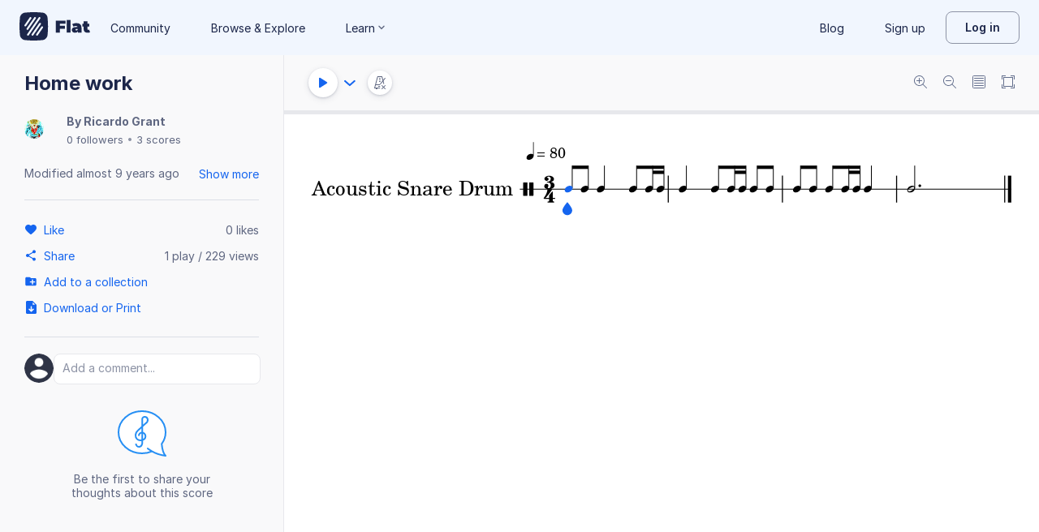

--- FILE ---
content_type: text/javascript
request_url: https://prod.flat-cdn.com/js/score.icons.actions.57ac1229f8c0cd1201fc.min.js
body_size: 89700
content:
(()=>{try{(function(){var l=typeof window!="undefined"?window:typeof global!="undefined"?global:typeof globalThis!="undefined"?globalThis:typeof self!="undefined"?self:{},v=new l.Error().stack;v&&(l._sentryDebugIds=l._sentryDebugIds||{},l._sentryDebugIds[v]="b4341ec6-baa9-466f-9d76-bef11ca7b3eb",l._sentryDebugIdIdentifier="sentry-dbid-b4341ec6-baa9-466f-9d76-bef11ca7b3eb")})()}catch(l){}(function(){try{var l=typeof window!="undefined"?window:typeof global!="undefined"?global:typeof globalThis!="undefined"?globalThis:typeof self!="undefined"?self:{};l.SENTRY_RELEASE={id:"37.85.0"}}catch(v){}})();/*! Copyright (c) 2026 Tutteo Ltd. */(self.webpackChunk_flat_flat=self.webpackChunk_flat_flat||[]).push([[28376],{385:l=>{l.exports=`<svg xmlns="http://www.w3.org/2000/svg" width="24" height="24" viewBox="0 0 24 24"><g fill="none" fill-rule="evenodd"><path d="M0 0h24v24H0z"/><path class="fill" fill="#000" fill-rule="nonzero" d="M10 5v3h2.21l-3.42 8H6v3h8v-3h-2.21l3.42-8H18V5z"/></g></svg>
`},5254:l=>{l.exports='<svg width="39" height="42" xmlns="http://www.w3.org/2000/svg"><g fill="none" fill-rule="evenodd"><path d="M0 0h39v42H0z"/><g class="fill" fill="#000"><path d="M19.535 18c-1.333-2.916-4.035-7.438-4.035-7.625 0-.161.14-.375.35-.375.036 0 .071.027.106.027.597.267 3.439.91 3.58.91.14 0 3.017-.696 3.473-.91.035 0 .07-.027.105-.027.21 0 .386.214.386.375 0 .187-2.632 4.709-3.965 7.625z" fill-rule="nonzero"/><path d="M18.75 16v10h1.5V16z"/><path d="M19.535 24c-1.333 2.916-4.035 7.438-4.035 7.625 0 .161.14.375.35.375.036 0 .071-.027.106-.027.597-.267 3.439-.91 3.58-.91.14 0 3.017.696 3.473.91.035 0 .07.027.105.027.21 0 .386-.214.386-.375 0-.187-2.632-4.709-3.965-7.625z" fill-rule="nonzero"/></g></g></svg>'},5515:l=>{l.exports=`<svg width="65" height="42" viewBox="0 0 65 42" xmlns="http://www.w3.org/2000/svg"><g fill="none" fill-rule="evenodd"><path d="M0 0h65v42H0z"/><path class="fill" d="M24.82 25h-4.717v-.476a5.72 5.72 0 0 0 .775-.12c.297-.062.445-.14.445-.234a.715.715 0 0 0-.06-.275l-.74-1.794h-2.99c-.07.17-.146.364-.23.588-.082.224-.155.423-.216.598a3.142 3.142 0 0 0-.137.494c-.014.1-.02.172-.02.213 0 .13.097.24.295.333.197.09.526.157.985.198V25h-3.552v-.476c.134-.008.286-.03.455-.064a1.23 1.23 0 0 0 .4-.144c.167-.097.308-.217.424-.36.116-.142.212-.31.29-.506.472-1.144.945-2.29 1.42-3.437.473-1.147.997-2.412 1.57-3.796h1.22c.8 1.96 1.423 3.512 1.875 4.65.452 1.14.836 2.084 1.154 2.833.052.122.12.233.2.333a1.353 1.353 0 0 0 .746.43c.15.032.286.053.41.06V25zm-4.547-3.503l-1.257-3.138-1.24 3.136h2.497zm10.64-1.435c0 .31-.097.58-.288.815a.928.928 0 0 1-.757.35 1.24 1.24 0 0 1-.754-.225c-.205-.15-.308-.372-.308-.665 0-.143.01-.253.03-.333.02-.08.04-.153.056-.223-.188.01-.385.076-.592.198-.208.122-.39.285-.55.488v3.35c0 .143.023.26.067.355.045.095.12.168.226.22.09.045.235.083.437.114.2.03.346.047.436.05V25h-4.083v-.446c.1-.008.204-.02.308-.033.106-.012.194-.032.267-.056a.456.456 0 0 0 .27-.208.8.8 0 0 0 .072-.366v-3.553a.755.755 0 0 0-.104-.394.91.91 0 0 0-.25-.277 1.01 1.01 0 0 0-.278-.123 2.07 2.07 0 0 0-.37-.067v-.445l2.912-.157.09.092v.885h.025c.28-.327.578-.582.894-.767.313-.185.642-.278.984-.278.378 0 .682.117.912.35.23.235.345.537.345.907zm3.905 5.133c-.565 0-1.065-.082-1.498-.247a2.946 2.946 0 0 1-1.07-.674 2.745 2.745 0 0 1-.63-1.026 3.874 3.874 0 0 1-.208-1.288c0-.423.085-.826.254-1.208a3.3 3.3 0 0 1 .686-1.007 3.245 3.245 0 0 1 1.108-.71c.442-.178.93-.267 1.462-.267.75 0 1.34.142 1.776.425.435.282.653.664.653 1.144 0 .293-.075.53-.23.708-.154.18-.42.268-.8.268-.305 0-.56-.073-.765-.22a.673.673 0 0 1-.31-.573c0-.2.034-.397.1-.592.064-.195.103-.344.115-.446a.465.465 0 0 0-.172-.167c-.07-.04-.177-.058-.323-.058a.985.985 0 0 0-.5.128c-.15.085-.292.236-.422.45-.126.205-.227.477-.302.82-.073.34-.11.752-.11 1.232 0 .724.17 1.308.51 1.752.34.44.744.663 1.216.663.452 0 .81-.1 1.077-.302.267-.2.504-.486.712-.856l.457.317a3.4 3.4 0 0 1-.45.68 2.865 2.865 0 0 1-.63.548 3.268 3.268 0 0 1-.78.377 2.99 2.99 0 0 1-.922.128zm9.387-5.53c.3.28.53.617.69 1.008.16.39.238.813.238 1.27 0 .45-.078.877-.235 1.278a2.796 2.796 0 0 1-.687 1.03c-.32.305-.703.54-1.15.7-.444.165-.953.246-1.527.246a4.2 4.2 0 0 1-1.37-.213 3.24 3.24 0 0 1-1.108-.64 2.914 2.914 0 0 1-.732-1.01c-.18-.402-.27-.85-.27-1.347 0-.488.08-.923.236-1.303.156-.38.39-.72.704-1.016a3.1 3.1 0 0 1 1.114-.663c.44-.156.935-.235 1.48-.235.57 0 1.07.08 1.504.234.435.157.806.378 1.115.663zm-1.562 4.23a3.54 3.54 0 0 0 .198-.83c.045-.325.066-.704.066-1.135 0-.285-.02-.61-.06-.977-.04-.366-.102-.655-.184-.866a1.44 1.44 0 0 0-.405-.605.98.98 0 0 0-.656-.22c-.29 0-.52.08-.693.24a1.54 1.54 0 0 0-.4.615 3.385 3.385 0 0 0-.176.815 11.776 11.776 0 0 0-.007 2.074c.03.292.1.584.21.877.094.252.23.452.403.598.175.15.397.22.665.22a.988.988 0 0 0 .63-.203c.174-.136.312-.336.414-.6zm6.183.092c0 .32-.12.6-.357.836-.24.236-.52.354-.848.354a1.17 1.17 0 0 1-.85-.35 1.133 1.133 0 0 1-.358-.84c0-.326.12-.607.357-.846.24-.236.523-.355.85-.355.328 0 .61.12.848.36s.356.52.356.843z" fill="#000"/></g></svg>
`},13319:l=>{l.exports=`<svg width="36" height="42" viewBox="0 0 36 42" xmlns="http://www.w3.org/2000/svg"><g fill="none" fill-rule="evenodd"><path d="M0 0h36v42H0z"/><path d="M25 25.5c0 .27-.224.5-.5.5H23v-1.5c0-.28-.224-.5-.5-.5h-9c-.276 0-.5.22-.5.5V26h-1.5c-.276 0-.5-.23-.5-.5v-2c0-.28.224-.5.5-.5h13c.276 0 .5.22.5.5v2zM14 25h8v3h-8v-3zm0-10.5c0-.28.224-.5.5-.5h7c.276 0 .5.22.5.5v7c0 .27-.224.5-.5.5h-7c-.276 0-.5-.23-.5-.5v-7zM25 22h-2v-8c0-.55-.448-1-1-1h-8c-.552 0-1 .45-1 1v8h-2c-.552 0-1 .45-1 1v3c0 .55.448 1 1 1h2v1.5c0 .28.224.5.5.5h9c.276 0 .5-.22.5-.5V27h2c.552 0 1-.45 1-1v-3c0-.55-.448-1-1-1z" fill="#686A79" class="fill"/></g></svg>
`},15967:l=>{l.exports='<svg width="32" height="32" viewBox="0 0 32 32" fill="none" xmlns="http://www.w3.org/2000/svg"><path class="fill" fill="#000" d="M17.21 10.486l-9.187 1.341v2.012l9.186-1.341v-2.012zm0 2.682L8.022 14.51v2.011l9.186-1.34v-2.012z"/><path class="fill" fill="#000" clip-rule="evenodd" d="M8.05 22.355c-.255-.228-.63-.349-1.073-.349-1.65 0-2.977 1.22-2.977 2.521 0 .791.644 1.26 1.462 1.26 1.34 0 2.99-1.246 2.99-2.52V12.163H8.05v10.192zm8.717-2.012c-.255-.228-.63-.349-1.073-.349-1.65 0-2.977 1.22-2.977 2.522 0 .79.644 1.26 1.462 1.26 1.34 0 2.99-1.247 2.99-2.52V10.821l-.402 1.34v8.181zm6.451 4.397c-.498 1.396-5.253 2.986-8.16 3.554-2.97.58-7.868.878-8.75-.249l-.296.058c1 1.849 5.389 1.992 9.23 1.241 4.073-.796 7.975-2.58 8.273-4.662l-.297.058zm3.645-7.923c-.384-.337-.95-.515-1.616-.515-2.484 0-4.484 1.802-4.484 3.722 0 1.168.97 1.861 2.202 1.861 2.02 0 4.503-1.84 4.503-3.722V1.77h-.605v15.047z"/></svg>'},16628:l=>{l.exports='<svg width="14" height="33" xmlns="http://www.w3.org/2000/svg"><path fill="#000" class="fill" fill-rule="nonzero" d="M10.944 10.4h2.336c.352 0 .48.224.48.608s-.16.608-.48.608h-2.336v1.888c0 1.024.672 1.216.992 1.216.32 0 .704.192.704.64s-.32.672-.64.672H5.184c-.48 0-.608-.352-.608-.672 0-.32.224-.608.736-.608.576 0 1.28-.256 1.28-1.12v-2.016H.64c-.384 0-.64-.224-.64-.544 0-.096.032-.224.096-.352 0-.032.032-.064.032-.096l.192-.256c.96-1.344 4.096-5.792 4.096-9.76 0-.512.448-.608.736-.608.256 0 1.696.064 2.272.064C8 .064 9.312 0 9.6 0c.256 0 .48.192.48.448 0 .064-.032.096-.032.16C9.952.96 4.832 8.224 2.272 10.4h4.32V7.712c0-.384.16-.576.288-.736l3.04-3.68c.192-.224.352-.288.64-.288.352 0 .384.288.384.544V10.4zm0 16h2.336c.352 0 .48.224.48.608s-.16.608-.48.608h-2.336v1.888c0 1.024.672 1.216.992 1.216.32 0 .704.192.704.64s-.32.672-.64.672H5.184c-.48 0-.608-.352-.608-.672 0-.32.224-.608.736-.608.576 0 1.28-.256 1.28-1.12v-2.016H.64c-.384 0-.64-.224-.64-.544 0-.096.032-.224.096-.352 0-.032.032-.064.032-.096l.192-.256c.96-1.344 4.096-5.792 4.096-9.76 0-.512.448-.608.736-.608.256 0 1.696.064 2.272.064C8 16.064 9.312 16 9.6 16c.256 0 .48.192.48.448 0 .064-.032.096-.032.16-.096.352-5.216 7.616-7.776 9.792h4.32v-2.688c0-.384.16-.576.288-.736l3.04-3.68c.192-.224.352-.288.64-.288.352 0 .384.288.384.544V26.4z"/></svg>'},29805:l=>{l.exports=`<svg xmlns="http://www.w3.org/2000/svg" width="48" height="42" viewBox="0 0 48 42"><g fill="none" fill-rule="evenodd"><path d="M0 0h48v42H0z"/><path class="stroke" stroke="#000" stroke-linecap="square" d="M32.5 12.5L15.476 29.524"/></g></svg>
`},30669:l=>{l.exports='<svg xmlns="http://www.w3.org/2000/svg" width="53" height="42" viewBox="0 0 53 42"><g fill="none" fill-rule="evenodd"><path d="M0 0h53v42H0z"/><path  fill="#000" class="fill" d="M19.74 18.64c.14-.06.24-.22.24-.34v-1.42c0-.1-.06-.16-.14-.16-.04 0-.06 0-.1.02 0 0-.4.16-.5.18-.14 0-.28-.1-.28-.26v-2.44c0-.12-.12-.22-.28-.22-.2 0-.32.1-.32.22v2.6c-.02.2-.08.46-.26.58-.24.14-.92.42-1.26.5-.18 0-.24-.24-.24-.4v-2.4c0-.12-.14-.22-.28-.22-.2 0-.32.1-.32.22v2.7c0 .28-.12.48-.24.54-.12.06-.52.22-.52.22-.14.04-.24.2-.24.32v1.42c0 .12.06.18.16.18.02 0 .06-.02.08-.02 0 0 .3-.12.44-.2.02 0 .04-.02.06-.02.14 0 .26.2.26.36v1.98c0 .22-.1.4-.22.46-.12.04-.54.22-.54.22-.14.04-.24.2-.24.32V25c0 .12.06.18.16.18.02 0 .06-.02.08-.02 0 0 .28-.12.46-.18.02-.02.04-.02.06-.02.14 0 .24.22.24.32v2.46c0 .12.12.22.26.22.2 0 .34-.1.34-.22v-2.78c0-.26.1-.4.2-.44l1.22-.5c.02 0 .06-.02.08-.02.16 0 .26.24.26.36v2.5c0 .12.12.22.26.22.22 0 .34-.1.34-.22v-2.84c0-.16.08-.4.22-.46s.56-.22.56-.22c.14-.06.24-.22.24-.34v-1.42c0-.1-.06-.16-.14-.16-.04 0-.06 0-.1.02l-.52.2c-.12 0-.26-.12-.26-.36v-1.86c0-.14.1-.52.26-.58l.52-.2zm-1.38 3.26c-.12.4-1.06.8-1.52.8-.12 0-.22-.04-.24-.1-.04-.08-.06-.52-.06-1 0-.62.02-1.32.06-1.48.04-.34.96-.76 1.46-.76.14 0 .26.04.3.12.04.1.08.6.08 1.14 0 .54-.04 1.1-.08 1.28zm7.38 1.74c.14-.06.24-.22.24-.34v-1.42c0-.1-.06-.16-.14-.16-.04 0-.06 0-.1.02 0 0-.4.16-.5.18-.14 0-.28-.1-.28-.26v-2.44c0-.12-.12-.22-.28-.22-.2 0-.32.1-.32.22v2.6c-.02.2-.08.46-.26.58-.24.14-.92.42-1.26.5-.18 0-.24-.24-.24-.4v-2.4c0-.12-.14-.22-.28-.22-.2 0-.32.1-.32.22v2.7c0 .28-.12.48-.24.54-.12.06-.52.22-.52.22-.14.04-.24.2-.24.32v1.42c0 .12.06.18.16.18.02 0 .06-.02.08-.02 0 0 .3-.12.44-.2.02 0 .04-.02.06-.02.14 0 .26.2.26.36v1.98c0 .22-.1.4-.22.46-.12.04-.54.22-.54.22-.14.04-.24.2-.24.32V30c0 .12.06.18.16.18.02 0 .06-.02.08-.02 0 0 .28-.12.46-.18.02-.02.04-.02.06-.02.14 0 .24.22.24.32v2.46c0 .12.12.22.26.22.2 0 .34-.1.34-.22v-2.78c0-.26.1-.4.2-.44l1.22-.5c.02 0 .06-.02.08-.02.16 0 .26.24.26.36v2.5c0 .12.12.22.26.22.22 0 .34-.1.34-.22v-2.84c0-.16.08-.4.22-.46s.56-.22.56-.22c.14-.06.24-.22.24-.34v-1.42c0-.1-.06-.16-.14-.16-.04 0-.06 0-.1.02l-.52.2c-.12 0-.26-.12-.26-.36v-1.86c0-.14.1-.52.26-.58l.52-.2zm-1.38 3.26c-.12.4-1.06.8-1.52.8-.12 0-.22-.04-.24-.1-.04-.08-.06-.52-.06-1 0-.62.02-1.32.06-1.48.04-.34.96-.76 1.46-.76.14 0 .26.04.3.12.04.1.08.6.08 1.14 0 .54-.04 1.1-.08 1.28zm7.38-14.26c.14-.06.24-.22.24-.34v-1.42c0-.1-.06-.16-.14-.16-.04 0-.06 0-.1.02 0 0-.4.16-.5.18-.14 0-.28-.1-.28-.26V8.22c0-.12-.12-.22-.28-.22-.2 0-.32.1-.32.22v2.6c-.02.2-.08.46-.26.58-.24.14-.92.42-1.26.5-.18 0-.24-.24-.24-.4V9.1c0-.12-.14-.22-.28-.22-.2 0-.32.1-.32.22v2.7c0 .28-.12.48-.24.54-.12.06-.52.22-.52.22-.14.04-.24.2-.24.32v1.42c0 .12.06.18.16.18.02 0 .06-.02.08-.02 0 0 .3-.12.44-.2.02 0 .04-.02.06-.02.14 0 .26.2.26.36v1.98c0 .22-.1.4-.22.46-.12.04-.54.22-.54.22-.14.04-.24.2-.24.32V19c0 .12.06.18.16.18.02 0 .06-.02.08-.02 0 0 .28-.12.46-.18.02-.02.04-.02.06-.02.14 0 .24.22.24.32v2.46c0 .12.12.22.26.22.2 0 .34-.1.34-.22v-2.78c0-.26.1-.4.2-.44l1.22-.5c.02 0 .06-.02.08-.02.16 0 .26.24.26.36v2.5c0 .12.12.22.26.22.22 0 .34-.1.34-.22v-2.84c0-.16.08-.4.22-.46s.56-.22.56-.22c.14-.06.24-.22.24-.34v-1.42c0-.1-.06-.16-.14-.16-.04 0-.06 0-.1.02l-.52.2c-.12 0-.26-.12-.26-.36v-1.86c0-.14.1-.52.26-.58l.52-.2zm-1.38 3.26c-.12.4-1.06.8-1.52.8-.12 0-.22-.04-.24-.1-.04-.08-.06-.52-.06-1 0-.62.02-1.32.06-1.48.04-.34.96-.76 1.46-.76.14 0 .26.04.3.12.04.1.08.6.08 1.14 0 .54-.04 1.1-.08 1.28zm7.38 5.74c.14-.06.24-.22.24-.34v-1.42c0-.1-.06-.16-.14-.16-.04 0-.06 0-.1.02 0 0-.4.16-.5.18-.14 0-.28-.1-.28-.26v-2.44c0-.12-.12-.22-.28-.22-.2 0-.32.1-.32.22v2.6c-.02.2-.08.46-.26.58-.24.14-.92.42-1.26.5-.18 0-.24-.24-.24-.4v-2.4c0-.12-.14-.22-.28-.22-.2 0-.32.1-.32.22v2.7c0 .28-.12.48-.24.54-.12.06-.52.22-.52.22-.14.04-.24.2-.24.32v1.42c0 .12.06.18.16.18.02 0 .06-.02.08-.02 0 0 .3-.12.44-.2.02 0 .04-.02.06-.02.14 0 .26.2.26.36v1.98c0 .22-.1.4-.22.46-.12.04-.54.22-.54.22-.14.04-.24.2-.24.32V28c0 .12.06.18.16.18.02 0 .06-.02.08-.02 0 0 .28-.12.46-.18.02-.02.04-.02.06-.02.14 0 .24.22.24.32v2.46c0 .12.12.22.26.22.2 0 .34-.1.34-.22v-2.78c0-.26.1-.4.2-.44l1.22-.5c.02 0 .06-.02.08-.02.16 0 .26.24.26.36v2.5c0 .12.12.22.26.22.22 0 .34-.1.34-.22v-2.84c0-.16.08-.4.22-.46s.56-.22.56-.22c.14-.06.24-.22.24-.34v-1.42c0-.1-.06-.16-.14-.16-.04 0-.06 0-.1.02l-.52.2c-.12 0-.26-.12-.26-.36v-1.86c0-.14.1-.52.26-.58l.52-.2zm-1.38 3.26c-.12.4-1.06.8-1.52.8-.12 0-.22-.04-.24-.1-.04-.08-.06-.52-.06-1 0-.62.02-1.32.06-1.48.04-.34.96-.76 1.46-.76.14 0 .26.04.3.12.04.1.08.6.08 1.14 0 .54-.04 1.1-.08 1.28z"/></g></svg>'},32707:l=>{l.exports=`<svg xmlns="http://www.w3.org/2000/svg" width="54" height="42" viewBox="0 0 54 42"><g fill="none" fill-rule="evenodd"><path d="M0 0h54v42H0z"/><path class="fill" fill="#000" d="M15.32 14.68c-.18 0-.32.14-.32.32v15h.64V17.18h23.68v-2.5h-24z"/><path class="fill" fill="#000" d="M25.816 30h-6.1v-.885c.117-.135.28-.286.488-.453a9.988 9.988 0 0 1 1.367-.928c.244-.139.52-.29.827-.455.343-.183.607-.343.791-.482.185-.139.353-.31.505-.514.1-.135.18-.303.24-.505.062-.202.092-.49.092-.863 0-.542-.145-.94-.436-1.194-.291-.254-.664-.381-1.12-.381-.282 0-.549.055-.8.166-.252.11-.441.264-.567.459.03.139.068.304.114.495.045.19.068.377.068.56a.587.587 0 0 1-.205.439c-.137.128-.34.192-.609.192-.217 0-.384-.075-.5-.225-.118-.15-.177-.35-.177-.602 0-.234.065-.47.196-.706a2.27 2.27 0 0 1 .56-.654 2.86 2.86 0 0 1 .885-.476 3.465 3.465 0 0 1 1.14-.182c.889 0 1.595.199 2.118.596.523.397.785.927.785 1.591 0 .317-.047.606-.14.866-.093.26-.244.49-.453.69-.23.222-.499.412-.807.57-.308.159-.779.379-1.413.66-.377.17-.729.347-1.054.532a5.483 5.483 0 0 0-.801.537h5.006V30zm3.334-.908c0 .243-.088.45-.264.622a.869.869 0 0 1-.628.257.869.869 0 0 1-.628-.257.837.837 0 0 1-.264-.622c0-.243.088-.453.264-.628a.858.858 0 0 1 .628-.264c.243 0 .452.088.628.264a.858.858 0 0 1 .264.628z"/></g></svg>
`},32898:l=>{l.exports='<svg xmlns="http://www.w3.org/2000/svg" width="45" height="42" viewBox="0 0 45 42"><g fill="none" fill-rule="evenodd"><path d="M0 0h45v42H0z"/><path class="fill" fill="#000" d="M15.478 18.994c.297 0 .528.231.528.528a.521.521 0 0 1-.528.528h-4.422v4.422a.521.521 0 0 1-.528.528.521.521 0 0 1-.528-.528v-4.95c0-.297.231-.528.528-.528h4.95zm8.334-1.694c-1.298.066-2.134 1.496-2.596 2.794-.132.418.066.44.264.308.44-.33.968-.462 1.562-.462 1.276 0 1.958.836 1.958 1.892 0 2.244-1.804 3.344-3.41 3.344-2.728 0-2.992-2.376-2.2-4.774.792-2.442 2.31-3.652 4.202-3.652 1.298 0 2.09.66 2.09 1.562 0 .748-.44 1.232-1.078 1.232-.484 0-.924-.308-.924-.836 0-.462.264-.792.594-.946.11-.044.308-.132.308-.22 0-.132-.352-.264-.77-.242zm-1.408 3.432c-.77 0-1.474.88-1.694 2.024-.154.748-.22 1.848.814 1.848.858 0 1.694-1.254 1.694-2.794 0-.638-.176-1.078-.814-1.078zm7.124-1.738h4.95c.297 0 .528.231.528.528v4.95a.521.521 0 0 1-.528.528.521.521 0 0 1-.528-.528V20.05h-4.422a.521.521 0 0 1-.528-.528c0-.297.231-.528.528-.528z"/></g></svg>'},32961:l=>{l.exports='<svg xmlns="http://www.w3.org/2000/svg" width="40" height="42" viewBox="0 0 40 42"><g fill="none" fill-rule="evenodd"><g class="fill" fill="#000"><path d="M16 10h13.7v3H16zM16 14h13.7v3H16z"/><path d="M16.04 25.7c-.38-.34-.94-.52-1.6-.52-2.46 0-4.44 1.82-4.44 3.76 0 1.18.96 1.88 2.18 1.88 2 0 4.46-1.86 4.46-3.76V10.5h-.6v15.2zm13 0c-.38-.34-.94-.52-1.6-.52-2.46 0-4.44 1.82-4.44 3.76 0 1.18.96 1.88 2.18 1.88 2 0 4.46-1.86 4.46-3.76V10.5h-.6v15.2z"/></g><path d="M0 0h40v42H0z"/></g></svg>'},33374:l=>{l.exports=`<svg xmlns="http://www.w3.org/2000/svg" width="32" height="42" viewBox="0 0 32 42"><path class="fill" d="M10 23c0 3.3 2.7 6 6 6s6-2.7 6-6-6-10-6-10-6 6.7-6 10z"/></svg>
`},33480:(l,v,h)=>{l.exports=h.p+"img/c09587262f07883ee4c1.svg"},33751:l=>{l.exports=`<svg width="47" height="42" viewBox="0 0 47 42" xmlns="http://www.w3.org/2000/svg"><g fill="none" fill-rule="evenodd"><path d="M0 0h47v42H0z"/><path d="M31.16 20.98c-.36-.58-1.4-1.86-1.84-1.86-.16 0-.1.06-.28.2-.82.64-1.74 1.66-2.54 2.36l-.06.04c-.72-.84-1.86-2.14-1.96-2.28-.18-.22-.36-.34-.62-.36-.16 0-.26.04-.44.18-.18.14-.32.34-.46.5a30.7 30.7 0 0 0-1.7 1.92l-.06.08c-.74-.84-1.9-2.18-2-2.32-.18-.22-.36-.34-.62-.36-.16 0-.26.04-.44.18-.18.14-.32.34-.46.5a30.7 30.7 0 0 0-1.7 1.92c-.26.28-.48.56-.74.86-.1.1-.24.3-.24.44 0 .12.1.22.4.22.38-.02.6-.3.8-.48.26-.24.5-.48.78-.7.2-.16.36-.26.46-.26.1 0 .18.08.3.24.08.12 1.56 1.68 1.74 1.88.08.1.24.14.42.14.14 0 .28-.04.36-.1.12-.1.94-.94 1.52-1.48l.48-.42c.22-.16.36-.26.46-.26.1 0 .18.08.3.24.08.12 1.56 1.68 1.74 1.88.08.1.26.14.42.14.14 0 .28-.04.36-.1.12-.1.94-.94 1.52-1.48.14-.14 1.04-.98 1.2-.98.14 0 1.06.42 1.76 1.06.64.6 1.04 1.4 1.04 2.72v.18c0 .52-.22 1.12-.62 1.58-.42.5-1.06.9-1.88 1.08-.12.02-.26.04-.4.04-.6 0-1.36-.2-1.96-.36l-.2-.06c0 .02.04.22.12.3.12.12 1.1.44 2.04.44.14 0 .3 0 .44-.02 1.74-.24 3.58-1.7 3.58-3.72 0-1.74-.26-2.4-1.02-3.72z" class="fill" fill="#000"/></g></svg>
`},34303:l=>{l.exports=`<svg width="54" height="42" xmlns="http://www.w3.org/2000/svg"><g fill="none" fill-rule="evenodd"><path d="M0 0h54v42H0z"/><g class="fill" fill="#000" fill-rule="nonzero"><path d="M36.599 6.996V35.5" class="stroke" stroke="#000" stroke-width=".876"/><path d="M36.613 6c.532 1.528 1.584 3.898 1.584 3.996 0 .084-.07.197-.154.197-.014 0-.028-.014-.042-.014-.183-.113-1.332-.477-1.388-.477-.057 0-1.192.336-1.43.477-.015 0-.029.014-.043.014-.084 0-.14-.113-.14-.197 0-.098 1.08-2.468 1.613-3.996zM15.201 15v-.563h.78c.48 0 .778-.03.893-.09.115-.06.173-.22.173-.478V8.713c0-.352-.036-.566-.109-.642-.072-.076-.284-.114-.635-.114h-1.055v-.516a5.404 5.404 0 0 0 1.57-.272c.496-.166.844-.372 1.043-.618h.434a30.042 30.042 0 0 0-.082 2.015v4.957c0 .329.004.525.012.59a.256.256 0 0 0 .07.155c.09.113.422.17.996.17h.662V15h-4.752zm5.192.17l3.205-9h.691l-3.2 9h-.696zm4.03-.17v-.334c.458-.602.848-1.094 1.173-1.477l.937-1.007.71-.745c.495-.527.856-1.007 1.08-1.44.225-.435.337-.87.337-1.308 0-.503-.14-.9-.422-1.189-.281-.29-.67-.434-1.166-.434-.593 0-1.049.194-1.365.58-.191.231-.287.45-.287.657 0 .078.021.134.064.167s.178.098.405.196c.289.121.431.348.427.68a.72.72 0 0 1-.202.527c-.135.137-.315.205-.542.205a.828.828 0 0 1-.697-.354c-.176-.237-.264-.542-.264-.917 0-.641.261-1.177.783-1.609.521-.431 1.16-.647 1.919-.647.785 0 1.431.22 1.939.659.508.44.762 1 .762 1.685 0 .566-.192 1.113-.575 1.64-.257.336-.87.877-1.84 1.623a19.69 19.69 0 0 0-.91.762c-.225.203-.544.52-.959.95h2.69c.367 0 .604-.047.712-.139.107-.091.202-.329.284-.711l.117-.61h.528L29.832 15h-5.408z"/></g></g></svg>
`},35448:l=>{l.exports=`<svg width="42" height="42" viewBox="0 0 42 42" xmlns="http://www.w3.org/2000/svg"><g fill="none" fill-rule="evenodd"><path d="M0 0h42v42H0z"/><path d="M23.46 7.79c.594 0 1.08.486 1.08 1.476 0 1.242-.594 2.394-1.998 3.798-.288.288-.72.702-1.134 1.062-.126.108-.198.09-.234-.144a11.628 11.628 0 0 1-.108-1.656c0-2.808 1.296-4.536 2.394-4.536zm-.72 15.12c-.036-.216-.018-.27.198-.252a2.927 2.927 0 0 1 2.664 2.934c0 1.134-.684 2.052-1.692 2.556-.216.108-.252.108-.288-.108l-.882-5.13zm-1.242-2.862c.054.342.054.324-.27.432-1.584.54-2.61 1.962-2.61 3.492 0 1.62.846 2.772 2.07 3.186a1.7 1.7 0 0 0 .486.108c.144 0 .216-.09.216-.198 0-.126-.144-.18-.27-.234-.756-.324-1.296-1.098-1.296-1.926 0-1.026.702-1.8 1.8-2.106.288-.072.324-.054.36.144l.9 5.364c.036.198.018.198-.252.252a5.67 5.67 0 0 1-1.008.09c-3.15 0-5.184-1.746-5.184-4.248 0-1.062.18-2.484 1.674-4.176 1.08-1.206 1.908-1.872 2.754-2.556.18-.144.216-.126.252.072l.378 2.304zm.27-2.754c-.036-.216 0-.234.108-.342.288-.27.666-.648 1.008-1.026 1.512-1.656 2.412-3.798 2.412-5.832 0-1.566-.432-3.114-1.17-4.194-.27-.396-.738-.9-.936-.9-.252 0-.81.468-1.17.864-1.332 1.476-1.764 3.726-1.764 5.598 0 1.044.126 2.214.252 2.952.036.216.054.252-.162.432-1.152.954-2.394 2.052-3.33 3.204C15.774 19.598 15 21.272 15 23.198c0 3.132 2.142 6.102 6.552 6.102a6.79 6.79 0 0 0 1.242-.108c.198-.036.234-.054.27.162.216 1.206.486 2.772.486 3.618 0 2.664-1.8 2.988-2.862 2.988-.972 0-1.44-.288-1.44-.522 0-.126.162-.18.576-.306.558-.162 1.206-.648 1.206-1.692 0-.99-.63-1.836-1.728-1.836-1.206 0-1.926.954-1.926 2.07 0 1.17.702 2.934 3.42 2.934 1.206 0 3.546-.54 3.546-3.6 0-1.026-.324-2.736-.522-3.852-.036-.216-.018-.198.234-.306 1.818-.72 3.024-2.25 3.024-4.284 0-2.304-1.692-4.338-4.338-4.338-.468 0-.468 0-.522-.324l-.45-2.61z" class="fill" fill="#000"/></g></svg>
`},36361:l=>{l.exports=`<svg width="35" height="42" viewBox="0 0 35 42" xmlns="http://www.w3.org/2000/svg"><g fill="none" fill-rule="evenodd"><path d="M0 0h35v42H0z"/><path d="M16.034 25.44s-.066-1.32-.066-2.2c0-.352.022-.616.044-.704.088-.264.66-.748.968-.924.198-.11.396-.154.572-.154.22 0 .418.088.55.242.22.242.352.616.352 1.034 0 .396-.11.858-.374 1.32-.286.528-.924 1.232-1.584 1.65a.492.492 0 0 1-.22.066c-.198 0-.242-.22-.242-.33zm-.77 1.958c.066.088.132.11.198.11a.28.28 0 0 0 .132-.044c.66-.374 1.188-.968 1.738-1.342 1.958-1.364 2.64-2.706 2.64-3.718 0-1.254-.968-2.046-1.98-2.112-.154 0-.308.022-.462.066a2.693 2.693 0 0 0-.748.308c-.132.11-.374.308-.484.308-.044 0-.066 0-.11-.022a.407.407 0 0 1-.242-.374c.022-.484.154-5.764.154-6.204 0-.242-.198-.374-.418-.374-.308 0-.66.22-.682.616 0 0 .088 12.562.264 12.782z" class="fill" fill="#000"/></g></svg>
`},38634:l=>{l.exports=`<svg width="40" height="42" viewBox="0 0 40 42" xmlns="http://www.w3.org/2000/svg"><g fill="none" fill-rule="evenodd"><path d="M0 0h40v42H0z"/><path d="M20.082 17.268c-.264 0-.352.11-.352.352v2.2c0 .242-.022.33-.11.33-.132 0-.242-.154-.638-.396-.506-.308-1.056-.506-1.694-.506-1.452 0-2.288 1.1-2.288 2.508 0 1.584 1.012 2.266 1.958 2.266.682 0 1.232-.308 1.232-.968 0-.484-.33-.792-.792-.792-.638 0-.66.506-1.122.506-.374 0-.726-.462-.726-1.034 0-.946.66-1.408 1.43-1.408.704 0 1.408.66 2.376 1.716.286.308.33.352.33.748v2.838c0 .242.088.352.352.352s.352-.11.352-.352v-2.2c0-.242 0-.33.11-.33.132 0 .242.154.638.396.506.308 1.056.506 1.694.506 1.452 0 2.288-1.1 2.288-2.508 0-1.584-1.012-2.266-1.958-2.266-.682 0-1.232.308-1.232.968 0 .484.33.792.792.792.638 0 .66-.506 1.122-.506.374 0 .726.462.726 1.034 0 .946-.66 1.408-1.43 1.408-.704 0-1.408-.66-2.376-1.716-.286-.308-.33-.352-.33-.748V17.62c0-.242-.088-.352-.352-.352z" fill="#000" class="fill"/></g></svg>
`},41339:l=>{l.exports=`<svg width="37" height="42" viewBox="0 0 37 42" xmlns="http://www.w3.org/2000/svg"><g fill="none" fill-rule="evenodd"><path d="M0 0h37v42H0z"/><path d="M17.134 27.75c1.958 0 4.356-1.804 4.356-3.674 0-1.122-.88-1.826-2.134-1.826-2.42 0-4.356 1.782-4.356 3.674 0 1.144.946 1.826 2.134 1.826zm1.386-9.77c.16 0 .3-.12.34-.28l2.12-9.18v-.08c0-.16-.1-.3-.28-.34h-.08c-.16 0-.3.1-.34.26l-1.78 7.7-1.76-7.7a.384.384 0 0 0-.36-.26h-.08c-.16.04-.28.18-.28.32 0 .04 0 .06.02.1l2.1 9.18c.04.16.18.28.38.28z" class="fill" fill="#000"/></g></svg>
`},42211:l=>{l.exports=`<svg width="39" height="42" xmlns="http://www.w3.org/2000/svg"><g fill="none" fill-rule="evenodd"><path d="M0 0h39v42H0z"/><g class="fill" fill="#000"><path d="M22.49 24.076c0-1.122-.88-1.826-2.134-1.826-2.42 0-4.356 1.782-4.356 3.674 0 1.144.946 1.826 2.134 1.826 1.958 0 4.356-1.804 4.356-3.674z"/><path fill-rule="nonzero" d="M23.995 12.969v1.058h-3.968v3.968h-1.058v-3.968H15v-1.058h3.969V9h1.058v3.969z"/></g></g></svg>
`},42243:l=>{l.exports=`<svg width="50" height="42" viewBox="0 0 50 42" xmlns="http://www.w3.org/2000/svg"><g fill="none" fill-rule="evenodd"><path d="M0 0h50v42H0z"/><path class="fill" d="M16.99 11h16.02c1.099 0 1.99.898 1.99 1.99v16.02c0 1.099-.898 1.99-1.99 1.99H16.99c-1.099 0-1.99-.898-1.99-1.99V12.99c0-1.099.898-1.99 1.99-1.99zM16 29.01c0 .542.447.99.99.99h16.02c.542 0 .99-.447.99-.99V12.99a.995.995 0 0 0-.99-.99H16.99a.995.995 0 0 0-.99.99v16.02zM31.57 27h-6.039v-.61c.282-.02.612-.071.992-.152.38-.08.57-.18.57-.3a.957.957 0 0 0-.011-.141.977.977 0 0 0-.066-.211l-.946-2.297h-3.828a22.52 22.52 0 0 0-.293.75c-.107.287-.199.542-.277.766a3.996 3.996 0 0 0-.176.633c-.018.13-.027.22-.027.273 0 .167.126.309.379.426.252.117.673.202 1.261.254V27h-4.547v-.61a4.2 4.2 0 0 0 .583-.081c.216-.045.386-.106.511-.184.214-.125.395-.279.543-.46.149-.183.272-.4.371-.65l1.817-4.398c.606-1.469 1.277-3.088 2.011-4.86h1.563c1.02 2.511 1.82 4.496 2.398 5.954.579 1.458 1.07 2.667 1.477 3.625.068.156.154.298.258.426.104.127.252.248.445.363.146.083.315.146.508.188.193.041.367.067.523.078V27zm-5.82-4.484L24.14 18.5l-1.585 4.016h3.195z" fill="#000"/></g></svg>
`},43117:l=>{l.exports='<svg xmlns="http://www.w3.org/2000/svg" width="50" height="42" viewBox="0 0 50 42"><g fill="none" fill-rule="evenodd"><path d="M0 0h50v42H0z"/><path class="fill" fill="#000" d="M36.36 22.049c-.97 0-1.716 2.125-1.716 3.246 0 .56.18.888.497.888.745 0 1.715-2.383 1.715-3.41 0-.374-.135-.724-.496-.724zm2.144-.28l-1.151 3.783a1.067 1.067 0 0 0-.068.35c0 .187.068.304.248.304.406 0 .745-.864.97-1.448.046-.117.113-.21.249-.21.113 0 .248.07.248.233 0 .14-.113.304-.113.42-.18.444-.654 1.659-1.534 1.659-.497 0-.745-.257-.835-.654-.046-.21-.068-.35-.136-.35-.113 0-.226.233-.248.257-.316.467-.745.77-1.241.77-.632 0-1.354-.537-1.354-1.891 0-1.775 1.286-3.644 2.708-3.644.406 0 .654.14.835.444.09.14.158.257.203.257.068 0 .09-.094.158-.374.045-.187.113-.28.316-.28h.541c.18 0 .249.047.249.163 0 .047-.023.117-.045.21zM25.03 26.463l1.061-3.34c.045-.163.135-.49.135-.654 0-.163-.067-.28-.225-.28-.452 0-.903.91-1.129 1.471-.045.117-.112.21-.248.21-.113 0-.248-.07-.248-.233 0-.14.045-.257.113-.42.36-.841.902-1.845 1.873-1.845.406 0 .677.21.79.513.113.304.045.49.158.49.022 0 .18-.186.36-.396.294-.35.655-.63 1.197-.63.429 0 .722.186.858.536.112.304.045.49.157.49.023 0 .181-.186.362-.396.293-.327.654-.63 1.196-.63.7 0 .993.56.993 1.144 0 1.144-.926 2.755-.926 3.456 0 .187.09.304.249.304.338 0 .564-.514.744-.981.068-.187.158-.234.249-.234.135 0 .225.094.225.21a.83.83 0 0 1-.067.304c-.249.677-.632 1.331-1.467 1.331-.632 0-1.084-.28-1.084-.91 0-.935.88-2.453.88-3.224 0-.21-.112-.373-.315-.373-.587 0-1.129.864-1.422 1.775l-.767 2.382c-.046.14-.068.21-.271.21h-.677c-.158 0-.203-.023-.203-.117 0-.046 0-.093.022-.163l1.016-3.2c.067-.21.09-.35.09-.49 0-.257-.135-.397-.361-.397-.587 0-1.129.864-1.422 1.775l-.767 2.382c-.045.14-.068.21-.271.21h-.677c-.158 0-.203-.023-.203-.117 0-.046 0-.093.022-.163zm-7.56-5.232l1.535-4.647c.113-.327.293-.49.609-.49.203 0 .361.046.745.163.338.093.902.21 1.67.21.812 0 1.512-.093 2.076-.257.384-.117.52-.21.677-.21.158 0 .27.14.27.28 0 .187-.112.374-.383.63-.857.818-2.121 1.612-3.746 1.612-.361 0-.79-.046-1.083-.093-.09-.023-.136-.023-.203-.023-.136 0-.226.046-.294.256l-.429 1.308a.743.743 0 0 0-.045.187c0 .117.068.187.203.187.068 0 .136-.023.226-.047a4.122 4.122 0 0 1 1.309-.187c1.805 0 2.934.678 2.934 2.36 0 2.708-1.896 4.53-4.469 4.53-1.963 0-2.866-1.074-2.866-2.219 0-.957.587-1.681 1.354-1.681.587 0 1.084.35 1.084 1.05 0 .748-.407 1.098-.7 1.239-.226.116-.361.163-.361.35 0 .28.429.514.993.514 1.828 0 2.708-2.336 2.708-3.737 0-.817-.338-1.471-1.286-1.471-.858 0-1.422.607-1.67.864-.203.21-.339.303-.542.303-.248 0-.429-.163-.429-.443 0-.164.023-.257.113-.538zm-6.07-1.494l2.956-3.457c.135-.163.248-.233.428-.233.339 0 .52.257.858.257.293 0 .654-.257.948-.257.18 0 .27.116.27.28 0 .093-.022.187-.067.327l-2.686 8.828c-.022.117-.067.187-.067.257s.045.117.158.14l.948.093c.248.024.383.164.383.397 0 .234-.135.397-.429.397H10.43c-.294 0-.429-.163-.429-.397 0-.233.135-.373.384-.397l.97-.093c.248-.023.27-.093.339-.304l1.895-6.142a1.06 1.06 0 0 0 .068-.327c0-.14-.068-.187-.158-.187-.113 0-.203.07-.361.257l-1.016 1.168c-.158.187-.293.304-.519.304a.448.448 0 0 1-.428-.42c0-.164.067-.304.225-.491z"/></g></svg>'},45295:l=>{l.exports='<svg width="13" height="10" viewBox="0 0 13 10" xmlns="http://www.w3.org/2000/svg"><path d="M10 6.31h.526c.895 0 1.842.079 2.106.277.21.199.368.913.368 1.588 0 .635-.105 1.23-.368 1.428-.369.278-1.158.397-2 .397-.895 0-1.737-.159-2.106-.397-.21-.119-.263-.793-.263-1.508-.21-.555-1.105-1.825-1.79-1.825-.684 0-1.315 1.111-1.63 1.667-.054.04-.106.119-.106.158 0 .635-.105 1.31-.421 1.508C4 9.881 3.158 10 2.368 10c-.894 0-1.736-.159-2.105-.397C.105 9.523 0 8.81 0 8.095c0-.714.105-1.389.263-1.508C.58 6.39 1.58 6.31 2.526 6.31h.527c.736-.199 2.42-.834 2.42-1.35C5.474 4.683 3.58 3.89 3 3.65c-.158 0-.316.04-.526.04-.895 0-1.842-.158-2.21-.396C.104 3.174 0 2.46 0 1.746 0 1.032.105.357.263.278.58.079 1.526 0 2.421 0c.842 0 1.684.08 1.895.278.263.159.42.873.42 1.547.211.556 1.053 1.865 1.79 1.865.632 0 1.474-1.428 1.737-1.865 0-.714.053-1.428.263-1.547C8.79.079 9.736 0 10.684 0c.895 0 1.737.08 1.948.278.21.198.368.912.368 1.587 0 .635-.105 1.23-.368 1.429-.369.238-1.158.396-2 .396-.21 0-.421-.04-.632-.04-.737.2-2.474.794-2.474 1.35 0 .278 1.895 1.071 2.474 1.31z" fill="#000" class="fill" fill-rule="nonzero" /></svg>'},47049:l=>{l.exports='<svg width="35" height="42" viewBox="0 0 35 42" xmlns="http://www.w3.org/2000/svg"><path d="M19.223 24.655c.23-.445.334-.89.334-1.27 0-.424-.125-.763-.313-.996-.126-.148-.314-.211-.523-.211a1.34 1.34 0 0 0-.543.127c-.335.169-.878.635-.962.91-.02.085-.042.339-.042.678 0 .846.063 2.117.063 2.117 0 .127.042.317.209.317a.463.463 0 0 0 .21-.063c.71-.402 1.295-1.059 1.567-1.61zm1.275-7.03v1.017c0 .084-.062.17-.209.211 0 0-2.906 1.144-2.968 1.165-.063.021-.126.063-.126.212 0 .127-.042.974-.042 1.1 0 .149.084.297.23.34.042.02.084.02.126.02.083 0 .313-.169.46-.275a3.04 3.04 0 0 1 .752-.296c.126-.042.272-.064.397-.064.962.064 1.882.805 1.882 2.012 0 .974-.648 2.286-2.509 3.6-.522.36-1.045.952-1.672 1.29 0 0-.063.043-.126.043-.041 0-.104-.021-.167-.106-.104-.127-.167-4.044-.209-7.39 0-.041-.042-.084-.125-.084-.042.043-1.004.402-1.046.402-.104 0-.146-.084-.146-.169v-1.059c0-.105.063-.148.188-.169l.94-.36c.168-.063.168-.254.168-.317-.02-1.821-.02-3.155-.02-3.155.02-.381.355-.593.626-.593.21 0 .398.127.398.36 0 .212-.042 1.673-.063 3.07 0 .063.02.127.125.127a334.62 334.62 0 0 1 2.927-1.101c.021-.021.063-.021.084-.021.104 0 .125.127.125.19z" class="fill" fill="#000"/></svg>'},53113:l=>{l.exports=`<svg width="40" height="42" viewBox="0 0 40 42" xmlns="http://www.w3.org/2000/svg"><g fill="none" fill-rule="evenodd"><path d="M0 0h40v42H0z"/><path d="M23.162 19.204c-.682 0-1.232.308-1.232.968 0 .484.33.792.792.792.638 0 .66-.506 1.122-.506.374 0 .726.462.726 1.034 0 .946-.66 1.408-1.43 1.408-.704 0-1.43-.594-2.376-1.65-1.078-1.188-2.046-2.024-3.476-2.024-1.452 0-2.288 1.1-2.288 2.508C15 23.318 16.012 24 16.958 24c.682 0 1.232-.308 1.232-.968 0-.484-.33-.792-.792-.792-.638 0-.66.506-1.122.506-.374 0-.726-.462-.726-1.034 0-.946.66-1.408 1.43-1.408.704 0 1.43.594 2.376 1.65 1.078 1.188 2.046 2.024 3.476 2.024 1.452 0 2.288-1.1 2.288-2.508 0-1.584-1.012-2.266-1.958-2.266z" fill="#000" class="fill"/></g></svg>
`},54293:l=>{l.exports=`<svg width="43" height="42" viewBox="0 0 43 42" xmlns="http://www.w3.org/2000/svg"><g fill="none" fill-rule="evenodd"><path d="M0 0h43v42H0z"/><path class="fill" d="M22.06 17.53a.342.342 0 0 0-.26-.14c-.06 0-.12.04-.18.08l-1.04.78c-.14-.22-.28-.46-.44-.66-.56-.82-1.04-1.66-1.24-2.62-.02-.18-.14-.2-.22-.2h-.1c-.08 0-.14 0-.14.12v5.02l-1.6 1.22c-.08.06-.14.16-.14.26 0 .06.04.12.08.18.06.08.16.14.26.14.06 0 .12-.02.18-.08l1.22-.92v3.12c-.22-.14-.5-.22-.82-.22-1.46 0-2.62 1.06-2.62 2.2 0 .7.56 1.1 1.28 1.1 1.14 0 2.54-1.02 2.62-2.1v-4.46l1.58-1.22c.08.16.16.32.22.5.14.36.26.92.26 1.52 0 .46-.08.94-.26 1.38-.02.06-.04.12-.04.16 0 .16.1.26.18.3.02.02.06.02.08.02.08 0 .18-.06.24-.22.06-.1.3-1 .3-1.66v-.08a5.71 5.71 0 0 0-.58-2.22l1.12-.86c.08-.06.14-.16.14-.26 0-.06-.04-.12-.08-.18zm-3.16 2.02v-1.76c.34.08.82.28 1.24.8l-1.24.96zm5.18 8.2c1.78 0 3.96-1.64 3.96-3.34 0-1.02-.8-1.66-1.94-1.66-2.2 0-3.96 1.62-3.96 3.34 0 1.04.86 1.66 1.94 1.66z" fill="#000"/></g></svg>
`},59866:l=>{l.exports='<svg xmlns="http://www.w3.org/2000/svg" width="40" height="42" viewBox="0 0 40 42"><g fill="none" fill-rule="evenodd"><path d="M0 0h40v42H0z"/><path class="fill" fill="#000" fill-rule="nonzero" d="M22.998 14H22v6.06c-.604.096-1.467.353-2.543.988a7.744 7.744 0 0 0-.457.295V14h-2v8.005c0 .55-.443.995-.999.995h-1.002c-.552 0-.999-.456-.999-.995V14h-.99c-1.117 0-2.01.895-2.01 2.01v9.98c0 1.117.895 2.01 2.01 2.01h3.24c.126.353.296.69.506 1h-3.747A3.003 3.003 0 0 1 10 25.99v-9.98A3.003 3.003 0 0 1 13.01 13h9.988v1zM16 26.222c-.01.182-.01.363 0 .543V28h-1v-5h1v3.222zm13.999-8.912l-.692.69-3.309-2.54v9.04h-.006c.001 1.32-.927 2.8-2.47 3.72-2.041 1.22-4.378.99-5.219-.52-.842-1.5.131-3.71 2.171-4.93 1.626-.96 3.428-1 4.524-.22v-7.86h-.001.001V14h1l4.001 3.31z"/></g></svg>'},60003:l=>{l.exports='<svg xmlns="http://www.w3.org/2000/svg" width="36" height="42" viewBox="0 0 36 42"><g fill="none" fill-rule="evenodd"><g class="fill" fill="#000"><path d="M17.04 25.7c-.38-.34-.94-.52-1.6-.52-2.46 0-4.44 1.82-4.44 3.76 0 1.18.96 1.88 2.18 1.88 2 0 4.46-1.86 4.46-3.76V15.5h-.6v10.2z"/><path fill-rule="nonzero" d="M13.86 14.677h-3.858v.952h3.856a3.315 3.315 0 0 1 .002-.952zm.93-1.874c.108-.11.23-.196.35-.287L12.535 9.91l-.637.637 2.605 2.606c.09-.12.178-.24.286-.35zm1.888-.932c.316-.045.637-.045.954.002V8h-.954v3.871zm-1.88 5.648c.108.108.229.193.348.283l-2.605 2.606-.638-.637 2.606-2.606c.092.12.18.243.289.354zm4.994-4.364l2.607-2.608-.637-.637-2.607 2.607c.119.091.242.177.35.286.11.11.196.232.287.352z"/><path d="M17 15h8v3h-8z"/></g><path d="M0 0h36v42H0z"/></g></svg>'},60903:l=>{l.exports='<svg xmlns="http://www.w3.org/2000/svg" width="36" height="42" viewBox="0 0 36 42"><g fill="none" fill-rule="evenodd"><path d="M0 0h36v42H0z"/><path fill="#373A39" class="fill" d="M19.323 20l-3.646 3.65-2-1.65-.674.68 2 1.64.674.68.066-.07.08.07.673-.68-.08-.06 3.58-3.58-.673-.68zM22 27.5c0 .28-.224.5-.5.5h-10c-.276 0-.5-.22-.5-.5v-10c0-.28.224-.5.5-.5h10c.276 0 .5.22.5.5v10zM22 16H11c-.552 0-1 .45-1 1v11c0 .55.448 1 1 1h11c.552 0 1-.45 1-1V17c0-.55-.448-1-1-1zm3-3H15c-.552 0-1 .45-1 1v1h1v-.5c0-.28.224-.5.5-.5h9c.276 0 .5.22.5.5v9c0 .28-.224.5-.5.5H24v1h1c.552 0 1-.45 1-1V14c0-.55-.448-1-1-1z"/></g></svg>'},66689:l=>{l.exports='<svg width="11" height="32" xmlns="http://www.w3.org/2000/svg"><path d="M3.584 30.24C1.568 30.24 0 29.12 0 27.168c0-1.92 1.728-6.208 7.264-6.208 1.12 0 2.048.32 2.688.864V-2.4h.96v26.464c0 1.248-1.248 6.176-7.328 6.176zm.864-6.304c-2.56 1.472-3.36 2.496-3.36 3.296 0 .256.096.512.224.736.256.448.704.832 1.472.832.8 0 1.952-.384 3.616-1.504 2.592-1.696 3.36-2.592 3.36-3.328 0-.256-.096-.48-.224-.704-.256-.448-.64-.768-1.344-.768-.768 0-1.92.384-3.744 1.44z" fill="#000" class="fill" fill-rule="nonzero"/></svg>'},73416:l=>{l.exports=`<svg width="34" height="42" xmlns="http://www.w3.org/2000/svg"><g fill="none" fill-rule="evenodd"><path d="M0 0h34v42H0z"/><g class="fill" fill="#000" fill-rule="nonzero"><path d="M16.599 5.996V35.89" class="stroke" stroke="#000" stroke-width=".876"/><path d="M16.613 5c.532 1.528 1.584 3.898 1.584 3.996 0 .084-.07.197-.154.197-.014 0-.028-.014-.042-.014-.183-.113-1.332-.477-1.388-.477-.057 0-1.192.336-1.43.477-.015 0-.029.014-.043.014-.084 0-.14-.113-.14-.197 0-.098 1.08-2.468 1.613-3.996z"/></g></g></svg>
`},75847:l=>{l.exports=`<svg width="42" height="42" viewBox="0 0 42 42" xmlns="http://www.w3.org/2000/svg"><g fill="none" fill-rule="evenodd"><path d="M26.04 22.46c0-.06-.02-.1-.02-.18 0-.04 0-.08.02-.14.06-.12.5-1.32.5-2.54 0-.26-.02-.48-.06-.72-.2-1.36-.72-1.92-2.16-3.48-1.08-1.16-2.2-1.48-2.54-3.6-.04-.22-.28-.26-.4-.26s-.34.02-.34.02v15.08c-.38-.34-.94-.52-1.6-.52-2.46 0-4.44 1.82-4.44 3.76 0 1.18.96 1.88 2.18 1.88 2 0 4.46-1.86 4.46-3.76v-8.48c1.1.08 2.34.42 3.54 2.86.46.96.64 1.94.64 2.98 0 .58-.06 1.18-.16 1.78-.02.08-.02.12-.02.18 0 .28.14.44.28.48.06.02.1.04.16.04.14 0 .28-.08.4-.34.08-.1.14-1.24.14-2.2v-.44c0-.84-.22-1.66-.58-2.4zm-.28-2.26c-.04.16-.04.36-.14.52-.02.06-.16.12-.26.12-.06 0-.1-.02-.14-.08-.32-.5-.66-.9-1.08-1.38-.94-1.08-1.86-1.56-2.28-3.2-.02-.02-.02-.04-.02-.06 0-.08.12-.2.28-.2h.16c1.22 0 2.3 1.12 2.96 2.1.36.52.54 1.14.54 1.78 0 .14 0 .26-.02.4zm1.23 8.8c0-.616-.484-1.1-1.1-1.1-.616 0-1.1.484-1.1 1.1 0 .616.484 1.1 1.1 1.1.616 0 1.1-.484 1.1-1.1z" class="fill" fill="#000"/><path d="M0 0h42v42H0z"/></g></svg>
`},76828:l=>{l.exports=`<svg width="45" height="42" viewBox="0 0 45 42" xmlns="http://www.w3.org/2000/svg"><g fill="none" fill-rule="evenodd"><path d="M0 0h45v42H0z"/><path d="M21.18 21.8l-2-2.32c-.14-.18-.26-.34-.62-.38-.14 0-.26.04-.44.18-.18.16-.3.34-.46.5l-2.42 2.74c-.08.14-.24.42-.24.48 0 .12.1.2.4.2.3 0 .6-.28.82-.48.24-.24.5-.46.76-.68.02-.02.04-.04.06-.04.16-.12.3-.22.38-.22.1 0 .18.08.32.24.08.1 1.56 1.64 1.72 1.84.08.1.24.14.4.14.16 0 .3-.04.38-.1l.82-.8c.18-.1.32-.26.46-.38.24-.24.5-.46.76-.68l.06-.06c.04-.02.04-.04.06-.04.12-.08.24-.16.3-.16.1 0 .2.08.32.24.1.1 1.58 1.64 1.74 1.84.08.1.24.14.4.14.16 0 .3-.04.38-.1.14-.12 3.42-3.68 3.68-3.98.12-.16.28-.38.28-.46 0-.06-.04-.14-.12-.2-.14-.1-.28-.16-.42-.16-.12 0-.24.06-.36.14-.22.18-1.6 1.92-1.82 2.14-.16.14-.28.2-.38.2-.14 0-.24-.1-.34-.2-.18-.18-1.5-1.8-1.7-1.98-.16-.16-.32-.28-.46-.28-.18 0-.3.02-.48.16-.18.16-.32.34-.46.5-.56.64-1.14 1.26-1.68 1.9l-.1.12z" class="fill" fill="#000"/></g></svg>
`},89417:l=>{l.exports=`<svg width="56" height="42" xmlns="http://www.w3.org/2000/svg"><g fill="none" fill-rule="evenodd"><path d="M0 0h56v42H0z"/><path d="M15.326 35.256c16 0 24-8.334 24-25" class="stroke" stroke="#000" stroke-width=".876"/><path d="M39.34 6.325c.533 1.529 1.584 3.899 1.584 3.997 0 .084-.07.196-.154.196-.014 0-.028-.014-.042-.014-.182-.112-1.332-.477-1.388-.477-.056 0-1.192.337-1.43.477-.014 0-.028.014-.042.014-.085 0-.14-.112-.14-.196 0-.098 1.079-2.468 1.612-3.997z" class="fill" fill="#000" fill-rule="nonzero"/></g></svg>
`},90139:l=>{l.exports='<svg xmlns="http://www.w3.org/2000/svg" width="49" height="42" viewBox="0 0 49 42"><g fill="none" fill-rule="evenodd"><path d="M0 0h49v42H0z"/><path class="fill" fill="#373A39" d="M26.261 26.019h-2.33l-1.203 2.803H21.51l4.618-10.368 1.615 3.722c-.295.27-.552.582-.766.926l-.88-2.067-1.714 3.96h1.92a5.3 5.3 0 0 0-.042 1.024zm-6.394 2.803h-1.32a.498.498 0 0 1-.502-.494c0-.274.225-.495.502-.495h1.504v-1.502c-2.457-.17-3.963-1.485-4.647-3.535-.364-1.089-.45-2.22-.383-3.203.007-.104.014-.18.02-.224a.5.5 0 0 1 .557-.432.496.496 0 0 1 .438.55 3.712 3.712 0 0 0-.015.172c-.059.868.019 1.88.335 2.828.602 1.802 1.902 2.858 4.198 2.874.31 0 .603-.017.878-.054l-1.3 2.919-.265.596zm4.195-9.419l-1.79 4.017a3.45 3.45 0 0 1-1.72.458c-1.939 0-3.51-1.598-3.51-3.57V16.57c0-1.971 1.571-3.569 3.51-3.569 1.939 0 3.51 1.598 3.51 3.57v2.833zm-6.017-2.834v3.74c0 1.393 1.137 2.549 2.507 2.549s2.507-1.156 2.507-2.55V16.57c0-1.393-1.136-2.55-2.507-2.55-1.37 0-2.507 1.157-2.507 2.55zm3.009.88c0-.272.214-.493.485-.493h1.52v.988h-1.52a.495.495 0 0 1-.485-.494zm0 1.979c0-.273.214-.495.485-.495h1.52v.99h-1.52a.495.495 0 0 1-.485-.495zm-3.009-2.472h1.52a.495.495 0 0 1 0 .988h-1.52v-.988zm0 1.977h1.52a.495.495 0 0 1 0 .99h-1.52v-.99zM34 28.822h-1.068v-.86C32.36 28.644 31.668 29 30.766 29c-1.865 0-3.009-1.543-3.009-3.278 0-1.736 1.159-3.204 2.994-3.204.917 0 1.594.326 2.181 1.023v-.875H34v6.156zm-1.008-3.1c0-1.216-.767-2.255-2.076-2.255-1.278 0-2.06 1.068-2.06 2.255 0 1.201.752 2.314 2.06 2.314 1.34 0 2.076-1.083 2.076-2.314z"/></g></svg>'},90148:l=>{l.exports='<svg xmlns="http://www.w3.org/2000/svg" width="45" height="42" viewBox="0 0 45 42"><g fill="none" fill-rule="evenodd"><path d="M0 0h45v42H0z"/><path class="fill" fill="#000" d="M15.478 18.994c.297 0 .528.231.528.528a.521.521 0 0 1-.528.528h-4.422v4.422a.521.521 0 0 1-.528.528.521.521 0 0 1-.528-.528v-4.95c0-.297.231-.528.528-.528h4.95zm7.944-2.244c1.738 0 2.464.836 2.464 1.848 0 .66-.374 1.386-1.342 1.892-.418.22-.352.308-.088.594.396.44.572.902.572 1.562 0 1.628-1.518 2.53-3.256 2.53-1.914 0-2.772-.924-2.772-2.09 0-.858.44-1.65 1.584-2.112.44-.176.374-.264.176-.528-.286-.33-.418-.77-.418-1.298 0-1.518 1.254-2.398 3.08-2.398zm-2.024 4.686c-.748.462-1.012 1.276-1.012 1.826 0 .66.352 1.386 1.43 1.386.836 0 1.518-.528 1.518-1.43 0-.528-.286-.792-1.43-1.672-.242-.198-.33-.22-.506-.11zm1.98-4.158c-.792 0-1.342.462-1.342 1.254 0 .506.264.836 1.1 1.452.264.198.374.176.528.088a1.968 1.968 0 0 0 .858-1.628c0-.594-.286-1.166-1.144-1.166zm6.15 1.716h4.95c.297 0 .528.231.528.528v4.95a.521.521 0 0 1-.528.528.521.521 0 0 1-.528-.528V20.05h-4.422a.521.521 0 0 1-.528-.528c0-.297.231-.528.528-.528z"/></g></svg>'},93332:l=>{l.exports='<svg xmlns="http://www.w3.org/2000/svg" width="36" height="42" viewBox="0 0 36 42"><g fill="none" fill-rule="evenodd"><path d="M0 0h36v42H0z"/><path class="stroke" stroke="#000" stroke-linecap="square" d="M22.5 18.5l-5 5m0-5l5 5"/><path class="fill" fill="#000" fill-rule="nonzero" d="M25.5 15H14l-4 6 4 6h11.5c.275 0 .5-.299.5-.667V15.667c0-.368-.225-.667-.5-.667zM25 25.667H14.5L11.42 21l3.08-4.667H25v9.334z"/></g></svg>'},94416:l=>{l.exports=`<svg width="53" height="42" viewBox="0 0 53 42" xmlns="http://www.w3.org/2000/svg"><g fill="none" fill-rule="evenodd"><path d="M0 0h53v42H0z"/><path d="M37.616 8.998c0 .352-.022.616-.286.77-.264.176-.616.198-.924.264-.396.11-.924.198-1.21.506a1.48 1.48 0 0 0-.462 1.1c0 .176.022.374.066.528-.022.154-.088.286-.264.418-.286.154-.638.176-.924.264-.044 0-.066.022-.11.022-.022 0-.066.022-.088.022-.022 0-.044.022-.066.022-.022 0-.066.022-.088.022-.022 0-.044.022-.066.022-.022 0-.044.022-.066.022-.264.088-.572.176-.748.352a1.54 1.54 0 0 0-.44 1.1c0 .198.022.374.066.55-.022.154-.11.286-.286.396-.264.176-.616.176-.924.264-.396.088-.902.198-1.21.484a1.54 1.54 0 0 0-.44 1.1c0 .154 0 .308.044.462-.022.198-.066.374-.286.506-.286.176-.638.198-.924.286-.044 0-.066.022-.11.022-.022 0-.066.022-.088.022-.022 0-.044.022-.066.022-.022 0-.066.022-.088.022-.022 0-.044.022-.066.022-.022 0-.044.022-.066.022-.022 0-.066.022-.088.022-.022 0-.022.022-.044.022-.22.088-.462.154-.616.308a1.54 1.54 0 0 0-.44 1.1c0 .088 0 .198.022.286 0 .286 0 .528-.286.726-.286.154-.638.176-.924.264-.44.088-.924.198-1.232.484-.352.352-.44.726-.44 1.078 0 .198.022.396.066.572a.622.622 0 0 1-.286.396c-.264.176-.616.176-.924.264-.396.088-.902.198-1.21.484-.352.374-.462.748-.462 1.122 0 .176.022.352.066.528a.52.52 0 0 1-.264.396c-.264.176-.616.198-.924.264-.396.11-.924.198-1.21.506a1.513 1.513 0 0 0-.462 1.1c0 .154.022.308.044.44 0 .22-.066.374-.286.528-.264.176-.616.176-.924.264-.396.088-.902.198-1.21.506a1.48 1.48 0 0 0-.462 1.1c0 .55.242 1.034.286 1.298.022.198.132.286.22.286.11 0 .22-.11.242-.264.066-.286.11-.484.33-.704.484-.484 1.276.066 2.156-.792.308-.286.418-.682.418-1.056 0-.132-.022-.286-.044-.418.044-.198.11-.374.308-.572.484-.484 1.276.066 2.156-.77.286-.286.396-.682.396-1.056 0-.154-.022-.33-.044-.484.066-.176.132-.33.286-.484.484-.484 1.276.066 2.156-.792.308-.308.418-.682.418-1.078 0-.154-.022-.308-.044-.44a.964.964 0 0 1 .264-.484c.506-.506 1.298.066 2.156-.792.308-.308.418-.704.418-1.1 0-.11 0-.198-.022-.308.044-.264.11-.462.308-.66.506-.506 1.298.066 2.156-.792.33-.308.418-.704.418-1.1 0-.132 0-.264-.022-.374.044-.22.11-.396.286-.572.484-.484 1.276.066 2.156-.792.308-.308.418-.682.418-1.056 0-.154-.022-.308-.044-.462a.964.964 0 0 1 .264-.484c.506-.506 1.298.066 2.156-.792.308-.308.418-.682.418-1.078 0-.154-.022-.308-.044-.462a1 1 0 0 1 .264-.462c.506-.506 1.298.044 2.178-.814.308-.286.396-.682.396-1.056 0-.704-.352-1.43-.462-1.606-.044-.088-.088-.132-.132-.132-.088 0-.154.198-.154.33z" class="fill" fill="#000"/></g></svg>
`},96496:l=>{l.exports='<svg width="41" height="42" xmlns="http://www.w3.org/2000/svg"><g fill="none" fill-rule="evenodd"><path d="M0 0h41v42H0z"/><g class="fill" fill="#000"><path d="M12.75 20v14" class="stroke" stroke="#000" stroke-width="1.5"/><path d="M26.058 10.6h-3.27l-8.064 8.8h3.27l8.064-8.8zm-4.686-.6H29l-9.372 10H12l9.372-10z"/></g></g></svg>'},101293:l=>{l.exports='<svg width="13" height="33" xmlns="http://www.w3.org/2000/svg"><path fill="#000" class="fill" fill-rule="nonzero" d="M7.68 4.832c-.032-.032-.096-.064-.128-.128-.32-.352-.48-.832-.48-1.312 0-.32.064-.64.224-.928.192-.384.8-.768.8-1.216 0-.32-.416-.48-1.056-.48-.672 0-2.56.16-2.656 6.08 0 .512.096.768.288.768.064 0 .128 0 .192-.064a4.433 4.433 0 0 1 2.912-1.12c.992 0 1.984.352 2.848.992 1.024.768 1.984 1.856 1.984 3.648 0 1.44-.736 2.88-1.856 3.776C9.6 15.776 8 16 6.56 16c-.8 0-1.76-.096-2.56-.448-1.248-.544-2.336-1.856-3.008-3.072C.288 11.2.032 9.536 0 8.064v-.128c0-1.504.544-3.2 1.248-4.544C2.4 1.216 4.672.032 7.104 0c.832 0 1.76.096 2.528.416.96.352 1.856 1.12 2.016 2.176.032.128.032.224.032.352 0 1.024-.768 2.048-1.76 2.304-.256.064-.544.128-.8.128-.512 0-1.056-.16-1.44-.544zM6.464 7.968c-1.024 0-1.856 1.6-1.856 3.584s.832 3.584 1.856 3.584 1.888-1.6 1.888-3.584-.864-3.584-1.888-3.584zm3.584 14.912c1.504.768 2.624 1.824 2.624 3.744 0 4.32-3.424 5.696-6.624 5.696C2.88 32.32 0 31.04 0 28.256c0-2.016 1.28-3.072 2.944-3.872C1.408 23.52.16 22.336.16 20.128c0-2.688 2.528-4.384 6.24-4.384.864 0 5.568.48 5.568 3.744 0 1.6-.768 2.656-1.92 3.392zM5.92 31.264c2.144 0 3.136-1.088 3.136-2.368 0-2.112-2.368-2.784-4.704-3.808-1.408.544-2.528 1.728-2.528 3.008 0 2.08 1.952 3.168 4.096 3.168zm2.464-9.12c1.056-.608 1.696-1.44 1.696-2.72 0-2.24-2.72-2.752-3.744-2.752-1.408 0-3.232.672-3.232 2.016 0 2.016 2.72 2.56 5.28 3.456z"/></svg>'},102430:(l,v,h)=>{l.exports=h.p+"img/b77fc66014f071831242.svg"},102938:l=>{l.exports='<svg xmlns="http://www.w3.org/2000/svg" width="52" height="42" viewBox="0 0 52 42"><g fill="none" fill-rule="evenodd"><path d="M0 0h52v42H0z"/><path d="M15.412 27.751V14.956h1.208V27.75h-1.208zm3.394-12.795h1.262l3.856 11.374 3.839-11.374h1.262L24.582 27.75h-1.333l-4.443-12.795zm16.629-.043c-.091-.448-.274-.807-.548-1.076-.273-.27-.646-.404-1.12-.404-.538 0-.963.128-1.274.385-.311.257-.55.583-.716.977a4.853 4.853 0 0 0-.336 1.287c-.058.465-.103.904-.136 1.319.124-.166.255-.332.391-.498.137-.165.293-.313.467-.441.174-.129.377-.232.61-.311.232-.079.51-.118.833-.118.887 0 1.574.25 2.059.752.485.502.728 1.192.728 2.072 0 .887-.245 1.584-.734 2.09-.49.505-1.182.758-2.078.758-.44 0-.846-.072-1.219-.217a2.353 2.353 0 0 1-.97-.716c-.274-.331-.49-.765-.647-1.3-.158-.535-.237-1.188-.237-1.959 0-.522.046-1.064.137-1.623.091-.56.255-1.072.492-1.537a3.17 3.17 0 0 1 .97-1.144c.41-.299.94-.448 1.586-.448.697 0 1.277.182 1.742.547.464.365.738.9.82 1.605h-.82zm-1.854 1.791a1.85 1.85 0 0 0-1.45.647c-.17.2-.3.43-.391.69a2.53 2.53 0 0 0-.137.84c0 .25.035.5.106.753.07.253.186.483.348.69.162.208.367.378.616.51.249.133.556.2.92.2.374 0 .687-.065.94-.193.253-.129.458-.299.616-.51.157-.212.271-.448.342-.71a3.02 3.02 0 0 0 .105-.79c0-.68-.163-1.204-.49-1.573-.328-.37-.836-.554-1.525-.554z" fill="#000" class="fill"/></g></svg>'},103563:l=>{l.exports=`<svg width="38" height="42" viewBox="0 0 38 42" xmlns="http://www.w3.org/2000/svg"><g fill="none" fill-rule="evenodd"><path d="M0 0h38v42H0z"/><path d="M22 27.36V11.5h.6V29h-.546L15 37.02v-1.7l7-7.96z" class="fill" fill="#000"/></g></svg>
`},105005:l=>{l.exports='<svg width="18" height="34" xmlns="http://www.w3.org/2000/svg"><path d="M14.432 8.592c2.016 3.2 3.68 6.976 3.68 10.976 0 2.496-.832 5.536-.832 5.536-.16.544-.544.672-.832.64l-.064-.032a1.098 1.098 0 0 1-.512-.928c0-.128.032-.288.096-.48.544-1.44.768-2.944.768-4.384 0-1.888-.288-3.712-.768-4.8-.992-2.336-3.36-5.856-5.344-7.072V26c0 3.04-3.936 6.016-7.136 6.016-1.952 0-3.488-1.12-3.488-3.008 0-3.104 3.168-6.016 7.104-6.016 1.056 0 1.952.288 2.56.832V-.048c.032-.224.16-.288.32-.288.608 0 .864.192.96.704.512 3.072 1.856 5.696 3.488 8.224z" fill="#000" class="fill" fill-rule="nonzero"/></svg>'},105151:l=>{l.exports='<svg xmlns="http://www.w3.org/2000/svg" width="8" height="14"><path xmlns="http://www.w3.org/2000/svg" d="M4.288 2.176v.32c1.056 0 2.656-1.92 2.88-2.112.192-.128.288-.128.352-.128.064.032.384.192.384.512-.032.16-.192.672-.32 1.248 0 0-3.136 11.232-3.232 11.296-.32.256-.768.32-1.12.32-.192 0-.928-.032-.928-.416.576-2.112 2.88-8.48 2.976-8.96.032-.128.032-.256.032-.352 0-.16-.032-.288-.16-.288-.032 0-.096 0-.16.032a5.163 5.163 0 0 1-1.152.48c-.352.128-.8.224-1.248.224-.288 0-.576-.064-.832-.128-.32-.064-.608-.224-.896-.416C.384 3.424 0 2.848 0 2.176a2.144 2.144 0 0 1 4.288 0z" fill="#000" class="fill" fill-rule="nonzero"/></svg>'},106744:l=>{l.exports=`<svg xmlns="http://www.w3.org/2000/svg" width="52" height="42" viewBox="0 0 52 42"><g fill="none" fill-rule="evenodd"><path d="M0 0h52v42H0z"/><g class="fill" fill="#000" fill-rule="nonzero"><path d="M15.442 9.442v2.829H15V9h5.046v.442zM22.926 7.907c0-.274.124-.494.372-.659.248-.165.558-.248.93-.248s.667.116.884.349c.217.232.323.473.318.72 0 .497-.318.892-.954 1.187-.062.025-.093.059-.093.1 0 .042.01.073.031.093.17.17.256.388.256.651 0 .083-.005.14-.015.17-.13.735-.654 1.102-1.574 1.102s-1.38-.282-1.38-.845c0-.12.016-.22.047-.303.083-.242.248-.364.496-.364.14 0 .256.047.349.14.093.098.14.235.14.41 0 .176-.096.305-.287.388-.052.052-.078.088-.078.108 0 .021.02.052.062.094a.72.72 0 0 0 .38.1c.372 0 .664-.243.876-.728.072-.17.108-.331.108-.48 0-.373-.126-.559-.38-.559h-.348c-.233 0-.35-.057-.35-.17 0-.042.006-.073.016-.093.062-.171.204-.256.427-.256h.542c.135 0 .29-.052.465-.155a.78.78 0 0 0 .357-.419c.062-.17.09-.307.085-.41 0-.254-.095-.414-.287-.481h-.093a.407.407 0 0 0-.248.1c-.072.063-.106.13-.1.202 0 .072.01.137.03.194v.093a.457.457 0 0 1-.147.325.488.488 0 0 1-.349.132.473.473 0 0 1-.488-.488zM32.131 9v3.271h-.441V9.442h-4.605V9zM19.79 16.679h.48V26.87c-.01.729-.397 1.406-1.162 2.031-.765.625-1.558.938-2.38.938-.496 0-.909-.134-1.24-.403-.325-.269-.488-.633-.488-1.093 0-.785.346-1.478 1.039-2.077.692-.6 1.521-.902 2.488-.907.516 0 .938.137 1.263.41V16.68zm15.17 9.526c0-.062.016-.142.047-.24.253-.677.38-1.465.38-2.365 0-.899-.13-1.648-.388-2.247-.258-.6-.648-1.253-1.17-1.961-.517-.708-1.008-1.204-1.473-1.488v8.905c0 .74-.387 1.421-1.163 2.047-.775.625-1.568.938-2.38.938-.49-.006-.9-.143-1.232-.411-.33-.269-.496-.63-.496-1.085 0-.786.347-1.478 1.039-2.078.692-.6 1.522-.901 2.488-.907.538 0 .959.137 1.264.411V13.89c.01-.094.064-.143.162-.148.274 0 .432.117.473.349.217 1.256.796 2.615 1.736 4.077 1.22 1.938 1.827 3.754 1.822 5.449 0 .806-.106 1.584-.318 2.333l-.093.41c-.072.233-.21.34-.41.319a.495.495 0 0 1-.288-.473z"/></g></g></svg>
`},107098:l=>{l.exports=`<svg width="38" height="42" viewBox="0 0 38 42" xmlns="http://www.w3.org/2000/svg"><g fill="none" fill-rule="evenodd"><path d="M0 0h38v42H0z"/><path class="fill" d="M15.576 26.072c2.664-.312 7.104-4.128 7.104-8.76 0-.408-.168-.504-.384-.504s-.408.168-.456.456c-.888 5.952-5.304 6.576-6.264 6.936-.36.144-.552.216-.552.96v.384c0 .336.024.528.408.528h.144z" fill="#000"/></g></svg>
`},107868:l=>{l.exports=`<svg width="41" height="42" viewBox="0 0 41 42" xmlns="http://www.w3.org/2000/svg"><g fill="none" fill-rule="evenodd"><path d="M0 0h41v42H0z"/><path d="M16.122 26.022l5.676-9.746-1.122-.726-5.698 9.79 1.144.682zm10.274-9.746l-1.166-.726-5.698 9.79 1.188.682 5.676-9.746z" class="fill" fill="#000"/></g></svg>
`},110366:l=>{l.exports='<svg width="9" height="25" xmlns="http://www.w3.org/2000/svg"><path d="M2.496 13.816l-1.568-1.92s-.32-.32-.32-.768c0-.256.128-.608.448-.928 1.44-1.504 1.92-2.88 1.92-4.064 0-2.304-1.824-3.936-1.952-4.288a1.097 1.097 0 0 1-.128-.512c0-.448.32-.672.64-.672a.86.86 0 0 1 .576.256c.544.544 5.28 6.176 5.28 6.176s.128.288.128.608c0 .16-.032.32-.128.48-.832 1.312-1.984 2.848-2.112 4.704 0 .128-.032.288-.032.416 0 1.792.992 2.976 2.208 4.448.352.384 1.184 1.44 1.184 1.824 0 .096-.064.128-.16.128-.064 0-.128 0-.224-.032-.032 0-.064-.032-.096-.032-.512-.192-1.568-.544-2.496-.544-.192 0-.352 0-.512.032-1.024.192-1.504 1.312-1.504 2.304 0 .288.032.576.128.832.064.288.416 1.152.832 1.152.256.224.512.48.512.768 0 .064-.032.128-.064.224-.032.128-.256.192-.48.192-.256 0-.576-.096-.832-.288-2.336-1.792-3.712-3.36-3.712-4.96 0-1.696 1.248-3.072 2.624-3.072.16 0 .352.096.512.096.128.032.384.096.512.096.16 0 .288-.032.352-.16.032-.032.032-.096.032-.128 0-.064-.128-.32-.192-.448a19.256 19.256 0 0 0-1.376-1.92z" fill="#000" class="fill" fill-rule="nonzero"/></svg>'},112838:l=>{l.exports=`<svg width="43" height="42" xmlns="http://www.w3.org/2000/svg">
 <g>
  <title>Layer 1</title>
  <g stroke="null" id="svg_3">
   <path stroke="null" fill-rule="nonzero" class="fill" fill="#000" d="m25.31044,23.08601l-1.18994,-1.45707s-0.24285,-0.24285 -0.24285,-0.58283c0,-0.19428 0.09714,-0.46141 0.33998,-0.70425c1.0928,-1.14137 1.45707,-2.18561 1.45707,-3.08413c0,-1.74849 -1.38422,-2.987 -1.48136,-3.25413a0.8325,0.8325 0 0 1 -0.09714,-0.38855c0,-0.33998 0.24285,-0.50998 0.48569,-0.50998a0.65265,0.65265 0 0 1 0.43712,0.19428c0.41284,0.41284 4.00695,4.68691 4.00695,4.68691s0.09714,0.21856 0.09714,0.46141c0,0.12142 -0.02428,0.24285 -0.09714,0.36427c-0.6314,0.99567 -1.50564,2.16132 -1.60278,3.56983c0,0.09714 -0.02428,0.21856 -0.02428,0.3157c0,1.35993 0.75282,2.25846 1.67563,3.37555c0.26713,0.29141 0.89853,1.0928 0.89853,1.38422c0,0.07285 -0.04857,0.09714 -0.12142,0.09714c-0.04857,0 -0.09714,0 -0.16999,-0.02428c-0.02428,0 -0.04857,-0.02428 -0.07285,-0.02428c-0.38855,-0.14571 -1.18994,-0.41284 -1.89419,-0.41284c-0.14571,0 -0.26713,0 -0.38855,0.02428c-0.7771,0.14571 -1.14137,0.99567 -1.14137,1.74849c0,0.21856 0.02428,0.43712 0.09714,0.6314c0.04857,0.21856 0.3157,0.87424 0.6314,0.87424c0.19428,0.16999 0.38855,0.36427 0.38855,0.58283c0,0.04857 -0.02428,0.09714 -0.04857,0.16999c-0.02428,0.09714 -0.19428,0.14571 -0.36427,0.14571c-0.19428,0 -0.43712,-0.07285 -0.6314,-0.21856c-1.77277,-1.35993 -2.817,-2.54988 -2.817,-3.7641c0,-1.28708 0.9471,-2.33131 1.99133,-2.33131c0.12142,0 0.26713,0.07285 0.38855,0.07285c0.09714,0.02428 0.29141,0.07285 0.38855,0.07285c0.12142,0 0.21856,-0.02428 0.26713,-0.12142c0.02428,-0.02428 0.02428,-0.07285 0.02428,-0.09714c0,-0.04857 -0.09714,-0.24285 -0.14571,-0.33998a14.61321,14.61321 0 0 0 -1.04423,-1.45707l0,-0.00003z" id="svg_4"/>
  </g>
  <g stroke="null">
   <path stroke="null" fill-rule="nonzero" class="fill" fill="#000" d="m19.55598,17.34134c1.28822,2.04479 2.35151,4.45765 2.35151,7.01365c0,1.59494 -0.53165,3.53749 -0.53165,3.53749c-0.10224,0.34762 -0.34762,0.42941 -0.53165,0.40896l-0.0409,-0.02045a0.70162,0.70162 0 0 1 -0.32717,-0.59299c0,-0.08179 0.02045,-0.18403 0.06134,-0.30672c0.34762,-0.92016 0.49075,-1.88121 0.49075,-2.80137c0,-1.20643 -0.18403,-2.37196 -0.49075,-3.06719c-0.63389,-1.4927 -2.14703,-3.74197 -3.41481,-4.519l0,11.4713c0,1.94256 -2.5151,3.84421 -4.55989,3.84421c-1.24732,0 -2.22883,-0.71568 -2.22883,-1.92211c0,-1.98345 2.02435,-3.84421 4.53944,-3.84421c0.67478,0 1.24732,0.18403 1.63584,0.53165l0,-15.25417c0.02045,-0.14314 0.10224,-0.18403 0.20448,-0.18403c0.38851,0 0.55209,0.12269 0.61344,0.44985c0.32717,1.963 1.18598,3.63973 2.22883,5.25512z"/>
  </g>
 </g>

</svg>`},113954:l=>{l.exports=`<svg width="41" height="42" viewBox="0 0 41 42" xmlns="http://www.w3.org/2000/svg"><g fill="none" fill-rule="evenodd"><path d="M0 0h41v42H0z"/><path d="M19.3 21.42c0-1.62-.6-2.86-1.72-3.6-.72-.48-1.6-.64-3.3-.64H10v.64h.18c.64 0 .88.06 1 .18.08.1.08.14.08.9v5.22c0 .74 0 .8-.08.9-.12.12-.36.18-1 .18H10v.64h4.42c1.52 0 2.48-.22 3.22-.74 1.06-.74 1.66-2.04 1.66-3.68zm-2.4-.04c0 2.64-.72 3.82-2.52 3.82h-.24c-.6 0-.72-.16-.72-.78v-5.88c0-.58.14-.72.72-.72h.3c1.66 0 2.46 1.16 2.46 3.56zm12.36 1.46l-.74-.18c-.34 1.66-1.3 2.62-2.68 2.62-1.62 0-2.4-1.24-2.4-3.88 0-2.48.78-3.78 2.26-3.78 1.32 0 2.2.92 2.74 2.92l.64-.06-.12-3.44h-.52l-.64.6c-.8-.48-1.36-.64-2.2-.64-2.64 0-4.54 1.92-4.54 4.62 0 1.24.38 2.22 1.14 3.08.82.92 1.84 1.32 3.26 1.32 2.12 0 3.34-1.04 3.8-3.18zm-8.04 2.06c0-.64-.5-1.14-1.14-1.14a1.13 1.13 0 1 0 1.14 1.14zm10.2 0c0-.64-.5-1.14-1.14-1.14a1.13 1.13 0 1 0 1.14 1.14z" class="fill" fill="#000"/></g></svg>
`},118386:l=>{l.exports=`<svg width="37" height="42" viewBox="0 0 37 42" xmlns="http://www.w3.org/2000/svg"><g fill="none" fill-rule="evenodd"><path d="M0 0h37v42H0z"/><path d="M17.134 27.75c1.958 0 4.356-1.804 4.356-3.674 0-1.122-.88-1.826-2.134-1.826-2.42 0-4.356 1.782-4.356 3.674 0 1.144.946 1.826 2.134 1.826zM15.52 9.64a.53.53 0 0 0-.52.52v5.6c0 .14.12.24.24.24h.28c.12 0 .24-.1.24-.24v-3.28c0-.22 1.18-.34 2.36-.34s2.36.12 2.36.34v3.28c0 .14.12.24.26.24H21c.12 0 .24-.1.24-.24v-5.6a.53.53 0 0 0-.52-.52h-5.2z" class="fill" fill="#000"/></g></svg>
`},119891:l=>{l.exports=`<svg xmlns="http://www.w3.org/2000/svg" width="37" height="42" viewBox="0 0 37 42"><g fill="none" fill-rule="evenodd"><path d="M0 0h37v42H0z"/><path class="fill" fill="#000" d="M21.6 24h.04l-3.28 7.5L15 24h6V11.5h.6V24z"/></g></svg>
`},121025:l=>{l.exports='<svg xmlns="http://www.w3.org/2000/svg" height="22" width="11"><path xmlns="http://www.w3.org/2000/svg" d="M6.656 2.248v.32C7.744 2.536 9.344.616 9.568.424 9.664.36 9.76.296 9.92.296c.064.032.32.16.32.352 0 .032-.032.064-.032.128-.064.416-.864 3.232-.864 3.232s-.608 2.144-1.44 4.864L4.192 21.064c-.128.352-.288.736-1.216.736-.704 0-.992-.32-.992-.576 0-.032.032-.064.032-.096l3.04-9.056c0-.032.032-.064.032-.096 0-.096-.064-.16-.128-.16-.416.224-.608.32-1.056.448a4.548 4.548 0 0 1-1.344.224c-.288 0-.544-.032-.8-.096a2.774 2.774 0 0 1-.864-.448C.384 11.56 0 10.952 0 10.312c0-1.216.96-2.176 2.176-2.176 1.184 0 2.176.96 2.176 2.176 0 .096 0 .192-.032.32.448 0 1.312-.384 1.568-.992.288-.608 1.696-5.024 1.76-5.28.064-.224.096-.384.096-.48 0-.16-.064-.224-.16-.224-.064 0-.128.032-.224.064a5.163 5.163 0 0 1-1.152.48 4.548 4.548 0 0 1-1.344.224 2.8 2.8 0 0 1-.768-.096A2.943 2.943 0 0 1 3.2 3.88c-.512-.384-.896-.992-.896-1.632 0-1.216.992-2.176 2.176-2.176 1.216 0 2.176.96 2.176 2.176z" fill="#000" class="fill" fill-rule="nonzero"/></svg>'},124391:l=>{l.exports='<svg width="14" height="24" xmlns="http://www.w3.org/2000/svg"><path fill="#000" class="fill" fill-rule="nonzero" d="M5.6 16.768V6.24c0-.256-.192-.512-.352-.512-.032 0-.064 0-.096.064-.704.992-1.216 2.496-1.216 4.928 0 2.976.448 5.12 1.312 6.336a.176.176 0 0 0 .16.096c.096 0 .192-.096.192-.384zm7.136-3.936h.128c.16 0 .48 0 .512.608 0 .992-.864 5.984-6.304 6.08-.224.096-.352.256-.352.448v2.528c0 .288-.224.544-.576.544-.256 0-.544-.256-.544-.544v-2.464c0-.288-.384-.704-.608-.8-1.12-.288-2.112-.928-2.88-1.856-1.12-1.312-1.92-2.912-2.08-4.608C0 12.48 0 12.16 0 11.872c0-3.04 1.472-6.432 4.352-7.68l.864-.32c.064 0 .384-.288.384-.512V.544C5.6.288 5.888 0 6.144 0c.352 0 .576.288.576.544V2.88c0 .16.16.704.352.736.224 0 .128-.032.192-.032.608 0 5.44.384 5.44 4.544 0 2.656-2.432 2.752-2.432 2.752-.896 0-2.464-.576-2.464-2.368 0-.992.736-2.368 2.016-2.368.48 0 .576-.448.576-.704 0-.32-.704-1.088-2.336-1.088-.16 0-.352 0-.544.032-.224.032-.8.576-.8.8v12.672c0 .256.192.448.32.48.256.064.512.096.832.096 1.024 0 4.544-.96 4.544-5.056 0-.48.192-.544.32-.544z"/></svg>'},132116:(l,v,h)=>{l.exports=h.p+"img/9f58d7666c8c822db31b.svg"},139042:l=>{l.exports=`<svg width="38" height="42" viewBox="0 0 38 42" xmlns="http://www.w3.org/2000/svg"><g fill="none" fill-rule="evenodd"><path d="M0 0h38v42H0z"/><path d="M18.85 31V9h-.792v22h.792zm4.224-22h-2.75v22h2.75V9zm-6.952 7.04c-.616 0-1.1.484-1.1 1.1 0 .594.484 1.1 1.1 1.1.594 0 1.1-.506 1.1-1.1 0-.616-.506-1.1-1.1-1.1zm0 5.544c-.616 0-1.1.484-1.1 1.1 0 .616.484 1.1 1.1 1.1.594 0 1.1-.484 1.1-1.1 0-.616-.506-1.1-1.1-1.1z" class="fill" fill="#000"/></g></svg>
`},145793:l=>{l.exports='<svg width="13" height="33" xmlns="http://www.w3.org/2000/svg"><path fill="#000" class="fill" fill-rule="nonzero" d="M12.832 11.04C12.32 16 9.856 16.128 8.48 16.128c-2.848 0-3.328-1.728-4.608-1.728-1.888 0-2.272 1.952-2.976 1.952-.064 0-.16 0-.256-.064-.352-.224-.576-.64-.576-.992 0-.064.032-.128.032-.192.544-2.016 1.792-3.584 3.552-4.704 1.568-.96 2.464-1.728 3.616-3.264a5.34 5.34 0 0 0 1.088-3.264C8.352 2.944 8.32.8 5.472.8c-1.888 0-2.464.768-2.528 1.216 0 .64 2.208.736 2.208 2.656 0 .8-.288 2.816-2.24 2.816-1.152 0-2.144-.768-2.624-1.76A3.661 3.661 0 0 1 0 4.352c0-.864.352-1.664.896-2.336C1.664 1.12 2.784.448 3.904.224 4.736.032 5.824 0 6.688 0c.704 0 3.2.192 4.832 1.568.832.704 1.472 1.792 1.472 3.296 0 1.408-.608 2.336-1.376 2.944-1.056.864-2.4 1.12-2.88 1.248-.704.192-3.424 1.152-4.128 2.304a3.534 3.534 0 0 1 1.184-.192c1.312 0 2.816.512 3.456.768.32.16.544.192.96.352.224.064.384.096.544.096.672 0 .928-.608 1.248-1.376 0-.032.032-.064.032-.096.064-.192.16-.32.416-.32.224 0 .384.064.384.448zm0 16C12.32 32 9.856 32.128 8.48 32.128c-2.848 0-3.328-1.728-4.608-1.728-1.888 0-2.272 1.952-2.976 1.952-.064 0-.16 0-.256-.064-.352-.224-.576-.64-.576-.992 0-.064.032-.128.032-.192.544-2.016 1.792-3.584 3.552-4.704 1.568-.96 2.464-1.728 3.616-3.264a5.34 5.34 0 0 0 1.088-3.264c0-.928-.032-3.072-2.88-3.072-1.888 0-2.464.768-2.528 1.216 0 .64 2.208.736 2.208 2.656 0 .8-.288 2.816-2.24 2.816-1.152 0-2.144-.768-2.624-1.76A3.661 3.661 0 0 1 0 20.352c0-.864.352-1.664.896-2.336.768-.896 1.888-1.568 3.008-1.792.832-.192 1.92-.224 2.784-.224.704 0 3.2.192 4.832 1.568.832.704 1.472 1.792 1.472 3.296 0 1.408-.608 2.336-1.376 2.944-1.056.864-2.4 1.12-2.88 1.248-.704.192-3.424 1.152-4.128 2.304a3.534 3.534 0 0 1 1.184-.192c1.312 0 2.816.512 3.456.768.32.16.544.192.96.352.224.064.384.096.544.096.672 0 .928-.608 1.248-1.376 0-.032.032-.064.032-.096.064-.192.16-.32.416-.32.224 0 .384.064.384.448z"/></svg>'},146023:l=>{l.exports='<svg width="19" height="34" xmlns="http://www.w3.org/2000/svg"><path d="M17.664 17.136c.576 1.184.928 2.496.928 3.84v.704c0 1.536-.096 3.36-.224 3.52-.192.416-.416.544-.64.544-.096 0-.16-.032-.256-.064-.224-.064-.448-.32-.448-.768 0-.096 0-.16.032-.288.16-.96.256-1.92.256-2.848 0-1.664-.288-3.232-1.024-4.768-1.92-3.904-3.904-4.448-5.664-4.576V26c0 3.04-3.936 6.016-7.136 6.016-1.952 0-3.488-1.12-3.488-3.008 0-3.104 3.168-6.016 7.104-6.016 1.056 0 1.952.288 2.56.832V-.304s.352-.032.544-.032.576.064.64.416c.544 3.392 2.336 3.904 4.064 5.76 2.304 2.496 3.136 3.392 3.456 5.568.064.384.096.736.096 1.152 0 1.952-.704 3.872-.8 4.064-.032.096-.032.16-.032.224 0 .128.032.192.032.288zm-.448-3.616c.032-.224.032-.416.032-.64 0-1.024-.288-2.016-.864-2.848-1.056-1.568-2.784-3.36-4.736-3.36h-.256c-.256 0-.448.192-.448.32 0 .032 0 .064.032.096.672 2.624 2.144 3.392 3.648 5.12.672.768 1.216 1.408 1.728 2.208.064.096.128.128.224.128.16 0 .384-.096.416-.192.16-.256.16-.576.224-.832z" fill="#000" class="fill" fill-rule="nonzero"/></svg>'},147983:l=>{l.exports='<svg xmlns="http://www.w3.org/2000/svg" width="44" height="42" viewBox="0 0 44 42"><g fill="none" fill-rule="evenodd"><path d="M0 0h44v42H0z"/><path class="fill" fill="#000" d="M31 27.31l2.166-2.17a.487.487 0 1 1 .691.69l-2.952 2.95c-.016.03-.026.05-.048.08a.527.527 0 0 1-.714 0c-.022-.03-.032-.05-.048-.08l-2.952-2.95a.487.487 0 1 1 .69-.69L30 27.31V14.69l-2.167 2.17a.489.489 0 0 1-.69-.69l2.952-2.96c.016-.02.026-.05.048-.07.097-.1.224-.14.362-.14.128 0 .255.04.352.14.022.02.032.05.048.07l2.952 2.96a.487.487 0 1 1-.69.69L31 14.69v12.62zm-10.866-2.56c-1.188 0-2.134-.682-2.134-1.826 0-1.892 1.936-3.674 4.356-3.674 1.254 0 2.134.704 2.134 1.826 0 1.87-2.398 3.674-4.356 3.674zm-9.87 2.99C10.088 27.52 10 14.958 10 14.958c.022-.396.374-.616.682-.616.22 0 .418.132.418.374 0 .44-.132 5.72-.154 6.204 0 .154.088.308.242.374a.198.198 0 0 0 .11.022c.11 0 .352-.198.484-.308.242-.154.506-.242.748-.308.154-.044.308-.066.462-.066 1.012.066 1.98.858 1.98 2.112 0 1.012-.682 2.354-2.64 3.718-.55.374-1.078.968-1.738 1.342 0 0-.066.044-.132.044s-.132-.022-.198-.11zm.77-1.958c0 .11.044.33.242.33a.492.492 0 0 0 .22-.066c.66-.418 1.298-1.122 1.584-1.65.264-.462.374-.924.374-1.32 0-.418-.132-.792-.352-1.034a.715.715 0 0 0-.55-.242c-.176 0-.374.044-.572.154-.308.176-.88.66-.968.924-.022.088-.044.352-.044.704 0 .88.066 2.2.066 2.2z"/></g></svg>'},149722:l=>{l.exports='<svg width="24" height="25" viewBox="0 0 24 25" fill="none" xmlns="http://www.w3.org/2000/svg"><path d="M3.878 19.78c.3.3.65.45 1.05.45h11.85v-1.5H4.929V7.085h-1.5v11.647c0 .4.15.75.45 1.05z" fill="#000" class="fill"/><path fill-rule="evenodd" clip-rule="evenodd" d="M6.878 16.78c.3.3.65.45 1.05.45h11c.4 0 .75-.15 1.05-.45.3-.3.45-.65.45-1.05V5.16c0-.4-.15-.75-.45-1.05-.3-.3-.65-.45-1.05-.45h-11c-.4 0-.75.15-1.05.45-.3.3-.45.65-.45 1.05v10.57c0 .4.15.75.45 1.05zm12.05-1.05h-11V5.16h11v10.57z" fill="#000" class="fill"/><path d="M17.31 8.415l-1.05-1.088-4.044 4.201-1.907-1.98-1.048 1.088 2.954 3.07 5.093-5.29z" fill="#000" class="fill"/></svg>'},152117:l=>{l.exports=`<svg width="37" height="42" viewBox="0 0 37 42" xmlns="http://www.w3.org/2000/svg"><g fill="none" fill-rule="evenodd"><path d="M0 0h37v42H0z"/><path d="M17.134 28.196c1.958 0 4.356-1.804 4.356-3.674 0-1.122-.88-1.826-2.134-1.826-2.42 0-4.356 1.782-4.356 3.674 0 1.144.946 1.826 2.134 1.826zM19.1 12c-.572 0-1.056.198-1.078.484 0 .33.572 6.006 1.078 6.006.55 0 1.1-5.478 1.1-5.984 0-.33-.506-.506-1.1-.506z" class="fill" fill="#000"/></g></svg>
`},154926:l=>{l.exports=`<svg xmlns="http://www.w3.org/2000/svg" width="55" height="42" viewBox="0 0 55 42"><g fill="none" fill-rule="evenodd"><path d="M0 0h55v42H0z"/><path class="fill" fill="#000" d="M16 30h-.5a.492.492 0 0 1-.5-.49V13.49a.5.5 0 0 1 .5-.49H37v17H16zm0-1h20V14H16v15zm22-16h1c.552 0 1 .455 1 1v15c0 .552-.444 1-1 1h-1V13zM16 25h20v1H16v-1zm0-4h20v1H16v-1zm0-4h20v1H16v-1z"/></g></svg>
`},157145:l=>{l.exports='<svg xmlns="http://www.w3.org/2000/svg" width="59" height="42" viewBox="0 0 59 42"><g fill="none" fill-rule="evenodd"><path d="M0 0h59v42H0z"/><path class="fill" fill="#373A39" d="M43 30v-4h1v4c0 1.1-.896 2-2 2h-4v-1h4c.552 0 1-.45 1-1zM15 13c0-1.11.895-2 2-2h4v1h-4c-.552 0-1 .45-1 1v4h-1v-4zm1 17c0 .55.448 1 1 1h4v1h-4c-1.105 0-2-.9-2-2v-4h1v4zm26-19c1.104 0 2 .89 2 2v4h-1v-4c0-.55-.448-1-1-1h-4v-1h4zm-9.523 10.01c.288 0 .521.22.521.49s-.233.49-.521.49h-2.489v2.49c0 .28-.218.52-.488.52s-.488-.24-.488-.52v-2.49h-2.489c-.288 0-.521-.22-.521-.49s.233-.49.521-.49h2.489v-2.49c0-.29.218-.52.488-.52s.488.23.488.52v2.49h2.489z"/></g></svg>'},157881:l=>{l.exports=`<svg width="52" height="42" viewBox="0 0 52 42" xmlns="http://www.w3.org/2000/svg"><g fill="none" fill-rule="evenodd"><path d="M0 0h52v42H0z"/><path d="M34.966 25.445l-.282.125c-.157 1.54-4.502 4.22-7.256 5.446-2.814 1.253-7.613 2.643-8.762 1.686l-.28.125c1.44 1.67 5.84.843 9.478-.777 3.86-1.718 7.31-4.41 7.102-6.605zm-14.53-.515c-.342-.288-.846-.468-1.44-.468-2.214 0-3.996 1.638-3.996 3.384 0 1.062.864 1.692 1.962 1.692 1.8 0 3.996-1.674 4.014-3.366V14.616h-.54V24.93zm8-4c-.342-.288-.846-.468-1.44-.468-2.214 0-3.996 1.638-3.996 3.384 0 1.062.864 1.692 1.962 1.692 1.8 0 3.996-1.674 4.014-3.366V10.616h-.54V20.93zm8-3c-.342-.288-.846-.468-1.44-.468-2.214 0-3.996 1.638-3.996 3.384 0 1.062.864 1.692 1.962 1.692 1.8 0 3.996-1.674 4.014-3.366V7.616h-.54V17.93z" class="fill" fill="#000"/></g></svg>
`},161199:l=>{l.exports='<svg width="14" height="31" fill="none" xmlns="http://www.w3.org/2000/svg"><path fill-rule="evenodd" clip-rule="evenodd" d="M10.92 25.377h2.331c.351 0 .479.224.479.607s-.16.607-.479.607h-2.33v1.884c0 1.021.67 1.213.989 1.213.32 0 .702.192.702.639 0 .446-.319.67-.638.67H5.173c-.48 0-.607-.351-.607-.67 0-.32.224-.607.734-.607.575 0 1.278-.256 1.278-1.118v-2.011H.638c-.383 0-.638-.224-.638-.543 0-.096.032-.224.096-.351 0-.032.032-.064.032-.096l.191-.256c.958-1.34 4.087-5.779 4.087-9.738 0-.511.447-.607.735-.607.255 0 1.692.064 2.267.064S9.292 15 9.579 15c.256 0 .479.192.479.447 0 .064-.032.096-.032.16-.096.35-5.205 7.6-7.759 9.77h4.31v-2.682c0-.383.16-.575.288-.734l3.033-3.672c.192-.224.352-.288.639-.288.351 0 .383.288.383.543v6.833z" fill="#2F3446"/><path fill-rule="evenodd" clip-rule="evenodd" d="M7.079.032c1.323.096 5.26.96 5.26 3.904 0 .736-.19 1.472-.693 2.048-.347.416-.756.64-1.229.864-.283.16-.63.192-.976.288-.095.032-.126.16-.126.288 0 .064 0 .096.031.16.063.128.158.128.315.16l1.04.288.661.384c.315.192.567.416.756.672.252.288.473.608.598.928.19.416.253.864.284 1.312v.224C13 14.368 9.787 16 6.67 16h-.284C3.299 15.936 1.063 14.976 1 12.48c0-.704.157-1.472.693-1.952a2.853 2.853 0 0 1 1.512-.832c.126-.032.22-.032.346-.032.85 0 1.764.512 2.11 1.312.126.32.158.672.158.992-.032.928-.725 1.408-.725 2.112v.16c.032.48.63.48.882.512.032 0 .158.032.284.032.693 0 2.394-.384 2.394-3.776 0-.416-.284-2.912-3.906-2.912-.252 0-.787 0-.787-.384 0-.352.44-.512.756-.544C6.7 7.072 8.559 6.144 8.559 3.776v-.224c0-.768-.252-2.464-2.93-2.464-.283 0-1.259.256-1.322.8v.128c0 .448.473.384.63.448.157.064.945.128 1.04 1.312v.256c0 1.056-.694 2.08-2.08 2.08H3.74C1.787 5.984 1.19 4.576 1.19 3.52 1.189 1.824 3.898 0 6.606 0c.158 0 .315.032.473.032z" fill="#000" class="fill"/></svg>'},162461:l=>{l.exports=`<svg width="37" height="42" viewBox="0 0 37 42" xmlns="http://www.w3.org/2000/svg"><g fill="none" fill-rule="evenodd"><path d="M0 0h37v42H0z"/><path class="fill" d="M15.36 16.832c-.288 0-.336.144-.336.432v.48c.024.768.144.816.408.936.024 0 .072 0 .096.024.888.36 4.92.984 5.736 6.96.048.288.192.456.408.456.192 0 .36-.096.36-.504 0-4.656-4.08-8.448-6.504-8.784h-.168z" fill="#000"/></g></svg>
`},165544:l=>{l.exports=`<svg xmlns="http://www.w3.org/2000/svg" width="24" height="24" viewBox="0 0 24 24"><g fill="none" fill-rule="evenodd"><path class="fill" fill="#000" fill-rule="nonzero" d="M15.6 11.79c.97-.67 1.65-1.77 1.65-2.79 0-2.26-1.75-4-4-4H7v14h7.04c2.09 0 3.71-1.7 3.71-3.79 0-1.52-.86-2.82-2.15-3.42zM10 7.5h3c.83 0 1.5.67 1.5 1.5s-.67 1.5-1.5 1.5h-3v-3zm3.5 9H10v-3h3.5c.83 0 1.5.67 1.5 1.5s-.67 1.5-1.5 1.5z"/><path d="M0 0h24v24H0z"/></g></svg>
`},175312:l=>{l.exports=`<svg width="51" height="42" viewBox="0 0 51 42" xmlns="http://www.w3.org/2000/svg"><g fill="none" fill-rule="evenodd"><path d="M0 0h51v42H0z"/><path d="M27.936 16.96c-.154 0-.22 0-.22-.11 0-.066.022-.132.044-.264.44-1.914.77-3.08 1.628-3.08.11 0 .176.022.176.088 0 .154-.396.242-.396.836 0 .638.396.902.924.902.594 0 .968-.396.968-1.122 0-.572-.44-1.21-1.694-1.21-2.156 0-3.19 1.496-3.916 3.63-.11.33-.132.33-.44.33h-2.354c-.154 0-.22 0-.22-.11 0-.066.022-.132.044-.264.44-1.914.77-3.08 1.628-3.08.11 0 .176.022.176.088 0 .154-.396.242-.396.836 0 .638.396.902.924.902.594 0 .968-.396.968-1.122 0-.572-.44-1.21-1.694-1.21-2.156 0-3.19 1.496-3.916 3.63-.11.33-.132.33-.44.33h-1.276c-.242 0-.352.11-.352.352 0 .22.11.33.33.33h1.276c.132 0 .176 0 .176.088 0 .044-.022.11-.044.22l-1.386 4.818c-.616 2.156-1.012 2.86-1.892 2.86-.286 0-.396-.088-.396-.198 0-.176.198-.066.528-.286a.962.962 0 0 0 .44-.814c0-.572-.396-.902-.99-.902-.66 0-1.144.528-1.144 1.21 0 .968.726 1.474 1.65 1.474 1.672 0 2.706-1.122 3.916-3.608.638-1.342 1.122-2.706 1.65-4.554 0-.022.022-.044.022-.066 0-.044.176-.242.286-.242h2.464c.132 0 .176 0 .176.088 0 .044-.022.11-.044.22l-1.386 4.818c-.616 2.156-1.012 2.86-1.892 2.86-.176 0-.22-.044-.22-.11 0-.088.088-.132.33-.286.264-.176.374-.418.374-.77 0-.528-.374-.858-.902-.858-.682 0-1.078.462-1.078 1.144 0 .858.66 1.364 1.584 1.364 1.672 0 2.706-1.122 3.916-3.608.638-1.342 1.122-2.706 1.65-4.554 0-.022.022-.044.022-.066 0-.044.176-.242.286-.242h2.464c.132 0 .176 0 .176.088 0 .044-.022.11-.044.22l-1.386 4.818c-.616 2.156-1.012 2.86-1.892 2.86-.176 0-.22-.044-.22-.11 0-.088.088-.132.33-.286.264-.176.374-.418.374-.77 0-.528-.374-.858-.902-.858-.682 0-1.078.462-1.078 1.144 0 .858.66 1.364 1.584 1.364 1.672 0 2.706-1.122 3.916-3.608.638-1.342 1.122-2.706 1.65-4.554 0-.022.022-.044.022-.066 0-.044.176-.242.286-.242h1.43c.242 0 .352-.11.352-.352 0-.22-.11-.33-.33-.33h-1.32c-.154 0-.22 0-.22-.11 0-.066.022-.132.044-.264.44-1.914.924-3.08 2.024-3.08.176 0 .352.044.352.176s-.11.11-.352.22c-.286.132-.462.44-.462.836 0 .616.44.924.99.924.572 0 1.078-.374 1.078-1.188S36.164 13 34.778 13c-2.134 0-3.322 1.518-4.048 3.63-.11.33-.132.33-.44.33h-2.354z" class="fill" fill="#000"/></g></svg>
`},184062:l=>{l.exports='<svg xmlns="http://www.w3.org/2000/svg" width="46" height="42" viewBox="0 0 46 42"><g fill="none" fill-rule="evenodd"><path d="M0 0h46v42H0z"/><path class="fill" fill="#000" d="M31.104 18l-16.06 2.354-.044.88 16.104 2.552v-.858l-13.222-2.112 13.222-1.892z"/></g></svg>'},197027:l=>{l.exports=`<svg width="38" height="42" viewBox="0 0 38 42" xmlns="http://www.w3.org/2000/svg"><g fill="none" fill-rule="evenodd"><path d="M0 0h38v42H0z"/><path d="M19.224 31h.792V9h-.792v22zM15 31h2.75V9H15v22zm6.952-7.04c.616 0 1.1-.484 1.1-1.1 0-.594-.484-1.1-1.1-1.1-.594 0-1.1.506-1.1 1.1 0 .616.506 1.1 1.1 1.1zm0-5.544c.616 0 1.1-.484 1.1-1.1 0-.616-.484-1.1-1.1-1.1-.594 0-1.1.484-1.1 1.1 0 .616.506 1.1 1.1 1.1z" class="fill"/></g></svg>
`},199065:l=>{l.exports='<svg width="25" height="33" xmlns="http://www.w3.org/2000/svg"><path fill="#000" class="fill" fill-rule="nonzero" d="M17.664 17.536c.576 1.184.928 2.496.928 3.84v.704c0 1.536-.096 3.36-.224 3.52-.192.416-.416.544-.64.544-.096 0-.16-.032-.256-.064-.224-.064-.448-.32-.448-.768 0-.096 0-.16.032-.288.16-.96.256-1.92.256-2.848 0-1.664-.288-3.232-1.024-4.768-1.92-3.904-3.904-4.448-5.664-4.576V26.4c0 3.04-3.936 6.016-7.136 6.016-1.952 0-3.488-1.12-3.488-3.008 0-3.104 3.168-6.016 7.104-6.016 1.056 0 1.952.288 2.56.832V.096s.352-.032.544-.032c.192 0 .576.064.64.416.544 3.392 2.336 3.904 4.064 5.76 2.304 2.496 3.136 3.392 3.456 5.568.064.384.096.736.096 1.152 0 1.952-.704 3.872-.8 4.064-.032.096-.032.16-.032.224 0 .128.032.192.032.288zm-.448-3.616c.032-.224.032-.416.032-.64 0-1.024-.288-2.016-.864-2.848-1.056-1.568-2.784-3.36-4.736-3.36h-.256c-.256 0-.448.192-.448.32 0 .032 0 .064.032.096.672 2.624 2.144 3.392 3.648 5.12.672.768 1.216 1.408 1.728 2.208.064.096.128.128.224.128.16 0 .384-.096.416-.192.16-.256.16-.576.224-.832zM24.2 28.6c0 .896-.704 1.6-1.6 1.6-.896 0-1.6-.704-1.6-1.6 0-.896.704-1.6 1.6-1.6.896 0 1.6.704 1.6 1.6z"/></svg>'},203443:l=>{l.exports=`<svg width="37" height="42" viewBox="0 0 37 42" xmlns="http://www.w3.org/2000/svg"><g fill="none" fill-rule="evenodd"><path d="M21.04 26.7c-.38-.34-.94-.52-1.6-.52-2.46 0-4.44 1.82-4.44 3.76 0 1.18.96 1.88 2.18 1.88 2 0 4.46-1.86 4.46-3.76V11.5h-.6v15.2z" class="fill" fill="#000"/><path d="M0 0h38v42H0z"/></g></svg>
`},203735:l=>{l.exports=`<svg width="54" height="42" viewBox="0 0 54 42" xmlns="http://www.w3.org/2000/svg"><g fill="none" fill-rule="evenodd"><path d="M0 0h54v42H0z"/><path d="M22.456 23.115L22.251 26H14.67v-.485c.11-.01.268-.025.475-.048.207-.023.352-.053.434-.09a.59.59 0 0 0 .297-.259.916.916 0 0 0 .093-.437v-6.946c0-.155-.026-.291-.079-.41-.052-.118-.156-.214-.31-.287a2.336 2.336 0 0 0-.442-.16 2.528 2.528 0 0 0-.468-.093V16.3h4.095v.485a3.188 3.188 0 0 0-.496.069 3.69 3.69 0 0 0-.44.109.51.51 0 0 0-.319.28 1.06 1.06 0 0 0-.085.424v6.515c0 .3.015.534.044.7.03.167.1.295.209.387.105.082.26.135.468.16.207.025.498.038.872.038.168 0 .344-.005.526-.014.182-.009.355-.027.52-.055a2.65 2.65 0 0 0 .44-.112.699.699 0 0 0 .298-.182c.187-.21.404-.527.653-.953.248-.426.42-.771.516-1.036h.485zm2.83 2.099a.878.878 0 0 1-.277.653.912.912 0 0 1-.66.27.912.912 0 0 1-.66-.27.878.878 0 0 1-.276-.653.9.9 0 0 1 .277-.66.9.9 0 0 1 .66-.277.9.9 0 0 1 .66.277.9.9 0 0 1 .276.66zM36.34 26h-2.611a60.662 60.662 0 0 0-1.57-2.352 54.76 54.76 0 0 0-1.52-2.044h-.992v3.077c0 .16.026.3.076.42s.157.213.32.277c.083.032.227.061.432.089.205.027.378.043.52.048V26h-4.102v-.485c.109-.01.267-.025.475-.048.207-.023.352-.053.434-.09a.59.59 0 0 0 .297-.259.916.916 0 0 0 .092-.437v-7.014c0-.16-.022-.3-.068-.424-.046-.123-.153-.216-.321-.28a2.959 2.959 0 0 0-.445-.113 4.222 4.222 0 0 0-.464-.065V16.3h4.477c.41 0 .795.042 1.155.126.36.085.686.22.978.407.282.182.508.42.677.714.168.294.253.649.253 1.063 0 .374-.057.704-.171.992a2.043 2.043 0 0 1-.506.745 3.003 3.003 0 0 1-.738.509 5.608 5.608 0 0 1-.95.366c.478.633.876 1.166 1.192 1.6.317.432.705.959 1.166 1.578.2.274.381.475.543.605.162.13.323.236.482.318.119.06.267.105.445.137.177.032.325.05.444.055V26zm-3.596-7.232c0-.588-.168-1.054-.506-1.398-.337-.344-.813-.516-1.428-.516h-1.163v4.163h.896c.629 0 1.153-.202 1.572-.605.42-.404.63-.952.63-1.644zm6.139 6.446a.878.878 0 0 1-.277.653.912.912 0 0 1-.66.27.912.912 0 0 1-.66-.27.878.878 0 0 1-.276-.653.9.9 0 0 1 .277-.66.9.9 0 0 1 .66-.277.9.9 0 0 1 .659.277.9.9 0 0 1 .277.66z" fill="#000" class="fill"/></g></svg>
`},204156:l=>{l.exports=`<svg width="50" height="42" viewBox="0 0 50 42" xmlns="http://www.w3.org/2000/svg"><g fill="none" fill-rule="evenodd"><path d="M0 0h50v42H0z"/><path class="fill" d="M16.99 11h16.02c1.099 0 1.99.898 1.99 1.99v16.02c0 1.099-.898 1.99-1.99 1.99H16.99c-1.099 0-1.99-.898-1.99-1.99V12.99c0-1.099.898-1.99 1.99-1.99zM16 29.01c0 .542.447.99.99.99h16.02c.542 0 .99-.447.99-.99V12.99a.995.995 0 0 0-.99-.99H16.99a.995.995 0 0 0-.99.99v16.02zM28.401 27H21.82v-.693c.195-.013.5-.041.913-.083.414-.043.698-.087.855-.132a.895.895 0 0 0 .464-.318c.107-.146.16-.366.16-.659V18.26H21.78v-.82h.537c.703 0 1.333-.13 1.89-.391.556-.26.955-.54 1.196-.84h.81c-.019.423-.038.918-.058 1.484-.02.567-.03 1.075-.03 1.524v5.79c0 .229.051.432.152.611.101.18.246.311.435.396.169.071.446.136.83.195.384.059.67.091.86.098V27z" fill="#000"/></g></svg>
`},208804:l=>{l.exports=`<svg width="36" height="42" viewBox="0 0 36 42" xmlns="http://www.w3.org/2000/svg"><g fill="none" fill-rule="evenodd"><path d="M0 0h36v42H0z"/><path d="M25 14h-1a1 1 0 0 0-1-1h-9a1 1 0 0 0-1 1h-1a1 1 0 0 0-1 1v12a1 1 0 0 0 1 1h13a1 1 0 0 0 1-1V15a1 1 0 0 0-1-1zm-7 14h1v1h-1v-1zm7-1.5c0 .28-.224.5-.5.5h-12c-.276 0-.5-.22-.5-.5v-11c0-.28.224-.5.5-.5h.5v10a1 1 0 0 0 1 1h9a1 1 0 0 0 1-1V15h.5c.276 0 .5.22.5.5v11zm-11-12c0-.28.224-.5.5-.5H18v11h-3.5c-.276 0-.5-.22-.5-.5v-10zm5-.5h3.5c.276 0 .5.22.5.5v10c0 .28-.224.5-.5.5H19V14zm1 3h2v-1h-2v1zm0 4h2v-1h-2v1zm-5-4h2v-1h-2v1zm5 2h2v-1h-2v1zm-5 4h2v-1h-2v1zm0-4h2v-1h-2v1zm0 2h2v-1h-2v1zm5 2h2v-1h-2v1z" fill="#000" class="fill"/></g></svg>
`},213879:l=>{l.exports='<svg width="24" height="25" viewBox="0 0 24 25" fill="none" xmlns="http://www.w3.org/2000/svg"><path fill-rule="evenodd" clip-rule="evenodd" d="M6.242 7.243L4 9.485l2.25 2.25 2.25 2.25.388-.386.388-.386-1.573-1.574-1.574-1.574 4.437.01c4.935.011 4.524-.007 5.248.233.685.227 1.265.59 1.805 1.128.68.679 1.055 1.395 1.196 2.287.079.496.047 1.35-.065 1.78a4.04 4.04 0 0 1-1.085 1.916 4.781 4.781 0 0 1-2.517 1.348c-.247.05-.662.056-4.219.066l-3.944.012v1.127h3.755c3.862 0 4.129-.008 4.76-.133 1.904-.378 3.64-1.868 4.226-3.626a5.59 5.59 0 0 0 .259-1.36c.11-1.56-.376-2.961-1.402-4.04-1.024-1.077-2.174-1.667-3.595-1.843-.179-.022-1.766-.033-4.566-.033H6.13l1.58-1.581 1.581-1.581-.386-.388A6.906 6.906 0 0 0 8.502 5c-.01 0-1.026 1.01-2.26 2.243z" fill="#000" class="fill"/></svg>'},218600:l=>{l.exports=`<svg width="42" height="42" viewBox="0 0 42 42" xmlns="http://www.w3.org/2000/svg"><g fill="none" fill-rule="evenodd"><path d="M0 0h42v42H0z"/><path d="M17.24 32.4c3.8 0 4.58-3.08 4.58-3.86V12h-.6v15.14c-.4-.34-.98-.54-1.68-.54-3.46 0-4.54 2.68-4.54 3.88 0 1.22.98 1.92 2.24 1.92zm.54-3.94c1.14-.66 1.86-.9 2.34-.9.44 0 .68.2.84.48.08.14.14.28.14.44 0 .46-.48 1.02-2.1 2.08-1.04.7-1.76.94-2.26.94-.48 0-.76-.24-.92-.52a.95.95 0 0 1-.14-.46c0-.5.5-1.14 2.1-2.06zm9.21 1.04c0-.616-.484-1.1-1.1-1.1-.616 0-1.1.484-1.1 1.1 0 .616.484 1.1 1.1 1.1.616 0 1.1-.484 1.1-1.1z" class="fill" fill="#000"/></g></svg>
`},218944:(l,v,h)=>{l.exports=h.p+"img/6b6e521f70b3f73fe76e.svg"},222773:l=>{l.exports='<svg width="24" height="25" viewBox="0 0 24 25" fill="none" xmlns="http://www.w3.org/2000/svg"><path fill-rule="evenodd" clip-rule="evenodd" d="M13.615 18.105h1.077v-7.437h-1.077v7.438zm-2.154 0h1.078v-7.437H11.46v7.438zM17.386 7.48H6.615a.532.532 0 0 1-.538-.53c0-.298.241-.532.538-.532h10.77c.296 0 .538.234.538.531a.533.533 0 0 1-.538.531zm-.539 1.594v9.563a.533.533 0 0 1-.538.531H7.692a.532.532 0 0 1-.538-.531V8.543h9.692v.531zm-6.461-4.781h3.23v1.062h-3.23V4.293zm7.538 1.062h-3.23V3.762a.533.533 0 0 0-.54-.532H9.847a.532.532 0 0 0-.538.532v1.593H6.077A1.07 1.07 0 0 0 5 6.418V7.48a1.07 1.07 0 0 0 1.077 1.063v10.625a1.07 1.07 0 0 0 1.077 1.063h9.692a1.07 1.07 0 0 0 1.077-1.063V8.543A1.07 1.07 0 0 0 19 7.48V6.418a1.07 1.07 0 0 0-1.077-1.063zm-8.615 12.75h1.077v-7.437H9.308v7.438z" fill="#000" class="fill"/></svg>'},224177:(l,v,h)=>{l.exports=h.p+"img/67481e5e74c18fa3f74e.svg"},225477:l=>{l.exports='<svg width="37" height="42" xmlns="http://www.w3.org/2000/svg"><g fill="none" fill-rule="evenodd"><path d="M0 0h37v42H0z"/><g class="fill" fill="#000"><path d="M16.96 30c2.715 0 6.04-2.624 6.04-5.344C23 23.024 21.78 22 20.04 22 16.686 22 14 24.592 14 27.344 14 29.008 15.312 30 16.96 30z"/><path d="M23 13c0 2.2-1.8 4-4 4s-4-1.8-4-4c0-2.24 1.8-4 4-4s4 1.76 4 4zm-4-3a2.99 2.99 0 00-3 3c0 1.644 1.356 3 3 3 1.685 0 3-1.356 3-3 0-1.685-1.315-3-3-3z" fill-rule="nonzero"/></g></g></svg>'},227159:l=>{l.exports=`<svg xmlns="http://www.w3.org/2000/svg" width="38" height="42" viewBox="0 0 38 42"><g fill="none" fill-rule="evenodd"><path d="M0 0h38v42H0z"/><path class="fill" fill="#000" fill-rule="nonzero" d="M11.933 25.622c-.762 1.053-1.403 1.656-2.248 2.365v-3.49c.192-.536.475-.97.85-1.303.375-.333.755-.5 1.139-.5 1.794.289 1.166 1.976.259 2.928zm-2.248-2.844V13H9v15.621c0 .474.117.71.35.71.135 0 .303-.125.553-.29 1.705-1.161 2.8-2.1 3.894-3.76.338-.512.577-1.675.087-2.486-.305-.507-.886-1.039-1.632-1.196-.965-.203-1.797.328-2.567 1.179zM16.977 14.625c-.762 1.053-1.403 1.656-2.248 2.365V13.5c.192-.536.475-.97.85-1.303.375-.333.755-.5 1.139-.5 1.794.289 1.166 1.976.259 2.929zm-2.248-2.844V2.003h-.685v15.621c0 .474.117.71.35.71.135 0 .303-.125.554-.29 1.704-1.161 2.8-2.1 3.893-3.76.338-.512.577-1.675.087-2.486-.305-.507-.886-1.039-1.632-1.196-.965-.203-1.797.328-2.567 1.18zM21.977 28.625c-.762 1.053-1.403 1.656-2.248 2.365V27.5c.192-.536.475-.97.85-1.303.375-.333.755-.5 1.139-.5 1.794.289 1.166 1.976.259 2.929zm-2.248-2.844v-9.778h-.685v15.621c0 .474.117.71.35.71.135 0 .303-.125.554-.29 1.704-1.161 2.8-2.1 3.893-3.76.338-.512.577-1.675.087-2.486-.305-.507-.886-1.039-1.632-1.196-.965-.203-1.797.328-2.567 1.18zM26.977 18.625c-.762 1.053-1.403 1.656-2.248 2.365V17.5c.192-.536.475-.97.85-1.303.375-.333.755-.5 1.139-.5 1.794.289 1.166 1.976.259 2.929zm-2.248-2.844V6.003h-.685v15.621c0 .474.117.71.35.71.135 0 .303-.125.554-.29 1.704-1.161 2.8-2.1 3.893-3.76.338-.512.577-1.675.087-2.486-.305-.507-.886-1.039-1.632-1.196-.965-.203-1.797.328-2.567 1.18z"/></g></svg>
`},227400:l=>{l.exports='<svg xmlns="http://www.w3.org/2000/svg" width="45" height="42" viewBox="0 0 45 42"><g fill="none" fill-rule="evenodd"><path d="M0 0h45v42H0z"/><path class="fill" fill="#000" d="M15.478 18.994c.297 0 .528.231.528.528a.521.521 0 0 1-.528.528h-4.422v4.422a.521.521 0 0 1-.528.528.521.521 0 0 1-.528-.528v-4.95c0-.297.231-.528.528-.528h4.95zm9.242 3.124h.638c.176 0 .308.11.308.308 0 .176-.132.308-.33.308h-.748c-.154 0-.198.066-.22.176l-.352 1.1c-.044.198-.088.286.088.308l.748.066c.198.022.286.132.286.308s-.088.308-.33.308h-3.696c-.22 0-.33-.132-.33-.308s.11-.286.308-.308l.77-.066c.198-.022.198-.066.264-.22l.374-1.21c.022-.11-.022-.154-.11-.154h-2.992c-.264 0-.396-.11-.396-.286 0-.154.088-.242.22-.374.858-.858 1.562-1.628 2.2-2.552.572-.814 1.012-1.782 1.21-2.464.044-.132.11-.242.286-.242.286 0 .638.198 1.056.198.396 0 .704-.198 1.034-.198.176 0 .242.066.242.176 0 .066 0 .132-.11.264-1.056 1.386-2.948 3.234-4.664 4.598-.088.066-.11.11-.11.154s.022.11.176.11h1.98c.154 0 .176-.066.22-.176l.396-1.254c.044-.154.088-.242.242-.418l1.408-1.518c.176-.198.286-.286.506-.286.176 0 .308.044.308.198 0 .066-.044.242-.088.418l-.902 2.86c-.022.132.022.176.11.176zm4.808-3.124h4.95c.297 0 .528.231.528.528v4.95a.521.521 0 0 1-.528.528.521.521 0 0 1-.528-.528V20.05h-4.422a.521.521 0 0 1-.528-.528c0-.297.231-.528.528-.528z"/></g></svg>'},229838:(l,v,h)=>{l.exports=h.p+"img/91c631f635e57bc4cb58.svg"},233695:l=>{l.exports=`<svg width="51" height="42" viewBox="0 0 51 42" xmlns="http://www.w3.org/2000/svg"><g fill="none" fill-rule="evenodd"><path d="M0 0h51v42H0z"/><path d="M24.3 21.42c0-1.62-.6-2.86-1.72-3.6-.72-.48-1.6-.64-3.3-.64H15v.64h.18c.64 0 .88.06 1 .18.08.1.08.14.08.9v5.22c0 .74 0 .8-.08.9-.12.12-.36.18-1 .18H15v.64h4.42c1.52 0 2.48-.22 3.22-.74 1.06-.74 1.66-2.04 1.66-3.68zm-2.4-.04c0 2.64-.72 3.82-2.52 3.82h-.24c-.6 0-.72-.16-.72-.78v-5.88c0-.58.14-.72.72-.72h.3c1.66 0 2.46 1.16 2.46 3.56zm4.32 3.52c0-.64-.5-1.14-1.14-1.14a1.13 1.13 0 1 0 1.14 1.14zm10.2 0c0-.64-.5-1.14-1.14-1.14a1.13 1.13 0 1 0 1.14 1.14zm-2.66-1.74c0-1.52-.9-2.38-2.98-2.82l-.58-.14c-.92-.22-.92-.18-1.22-.28-.54-.2-.82-.54-.82-1.04 0-.74.68-1.26 1.62-1.26 1.24 0 2.24.88 2.96 2.58h.62l-.14-3.1h-.54l-.64.54c-.66-.46-1.32-.64-2.16-.64-1.84 0-3.1 1.08-3.1 2.68 0 1.46 1.08 2.5 2.96 2.84l.74.16c.06.02.12.02.18.04s.12.02.16.04c.04.02.08.02.12.02.42.1.62.16.84.26.34.18.54.54.54.96 0 .84-.7 1.4-1.74 1.4-1.36 0-2.54-1.08-3.2-2.88h-.62v3.4h.62l.74-.7c.74.54 1.5.8 2.46.8 1.88 0 3.18-1.18 3.18-2.86z" class="fill" fill="#000"/></g></svg>
`},238026:l=>{l.exports=`<svg width="56" height="42" xmlns="http://www.w3.org/2000/svg"><g fill="none" fill-rule="evenodd"><path d="M0 0h56v42H0z"/><path d="M15 7.421c16.387 0 24.58 7.956 24.58 23.868" class="stroke" stroke="#000" stroke-width=".876"/><path d="M39.59 33.933c-.373-1.071-1.13-2.732-1.13-2.8 0-.06.04-.138.098-.138.01 0 .02.01.03.01.167.098.963.334 1.002.334.04 0 .845-.256.973-.334.01 0 .02-.01.03-.01.058 0 .108.078.108.137 0 .07-.737 1.73-1.11 2.801z" class="fill" fill="#000" fill-rule="nonzero"/></g></svg>
`},240526:l=>{l.exports='<svg xmlns="http://www.w3.org/2000/svg" width="42" height="42" viewBox="0 0 41 42"><g class="fill" fill="#000"><path d="M29.215 25.82a.858.858 0 0 1-.813.582h-.34a.85.85 0 0 1-.804-1.132l3.332-9.41a.857.857 0 0 1 .808-.567h1.29c.363 0 .687.227.804.566l3.34 9.41a.85.85 0 0 1-.805 1.133h-.34a.855.855 0 0 1-.808-.578l-2.777-8.21a.059.059 0 0 0-.059-.044.059.059 0 0 0-.059.043zm-.125-2.965c0-.449.363-.808.812-.808h4.27c.45 0 .812.36.812.808a.808.808 0 0 1-.812.805h-4.27a.808.808 0 0 1-.812-.805zm0 0"/><path d="M20.488 24.215c.18 1.926-2.773 4.285-6.07 5.793-3.113 1.418-6.875 2.144-8.105.68l.238-.11c.984.84 5.086-.379 7.492-1.476 2.355-1.075 6.07-3.426 6.207-4.778zm-11.96-9.496v10.133c-.016 1.484-1.895 2.953-3.434 2.953-.938 0-1.676-.551-1.676-1.485 0-1.53 1.523-2.965 3.414-2.965.508 0 .941.157 1.234.41V14.72zm6.84-3.504v10.129c-.016 1.484-1.895 2.953-3.434 2.953-.938 0-1.676-.55-1.676-1.485 0-1.53 1.523-2.964 3.418-2.964.508 0 .937.156 1.23.41v-9.043zm6.839-2.633v10.133c-.016 1.484-1.89 2.953-3.43 2.953-.941 0-1.68-.555-1.68-1.484 0-1.532 1.524-2.97 3.419-2.97.507 0 .937.161 1.23.411V8.582zm0 0" fill-rule="evenodd"/></g></svg>'},249731:l=>{l.exports='<svg xmlns="http://www.w3.org/2000/svg" width="55" height="42" viewBox="0 0 55 42"><g fill="none" fill-rule="evenodd"><path d="M0 0h55v42H0z"/><path class="fill" fill="#000" d="M22.094 18.692c0 .506-.1.954-.298 1.344-.198.39-.472.712-.823.967a3.556 3.556 0 0 1-1.142.56 4.78 4.78 0 0 1-1.32.178h-1.086v2.94c0 .16.026.3.078.42.053.12.161.213.325.277.082.032.227.061.434.089a5.5 5.5 0 0 0 .571.048V26H14.67v-.485c.11-.01.268-.025.475-.048.207-.023.352-.053.434-.09a.59.59 0 0 0 .297-.259.916.916 0 0 0 .093-.437v-7c0-.16-.023-.303-.069-.431-.045-.128-.152-.223-.32-.287a2.888 2.888 0 0 0-.517-.127 6.324 6.324 0 0 0-.44-.05V16.3h4.429c.902 0 1.635.217 2.198.653.562.435.844 1.015.844 1.74zm-2.078 1.655c.155-.22.257-.446.307-.68a3.06 3.06 0 0 0 .075-.633c0-.26-.03-.524-.092-.793a1.842 1.842 0 0 0-.318-.704 1.59 1.59 0 0 0-.629-.499c-.26-.118-.583-.178-.97-.178h-.964v4.286h.697c.492 0 .892-.076 1.2-.229.307-.152.539-.342.694-.57zm4.359 4.867a.878.878 0 0 1-.277.653.912.912 0 0 1-.66.27.912.912 0 0 1-.66-.27.878.878 0 0 1-.276-.653.9.9 0 0 1 .277-.66.9.9 0 0 1 .66-.277.9.9 0 0 1 .66.277.9.9 0 0 1 .276.66zM37.657 26h-4.286v-.485c.155-.005.354-.02.598-.048s.412-.066.503-.116a.89.89 0 0 0 .31-.298.814.814 0 0 0 .1-.42v-7.055h-.103l-3.308 8.265h-.342l-3.151-8.436h-.09v5.79c0 .56.036.987.107 1.279.07.291.179.5.324.628.1.096.308.187.622.274.315.087.52.132.616.137V26H25.64v-.485c.205-.019.42-.053.646-.103.225-.05.4-.125.523-.225.16-.128.268-.324.328-.588.059-.265.089-.707.089-1.327V18.31c0-.288-.035-.522-.103-.705a1.101 1.101 0 0 0-.294-.444 1.348 1.348 0 0 0-.52-.273 2.615 2.615 0 0 0-.608-.103V16.3h3.309l2.775 7.273 2.372-6.084a5.99 5.99 0 0 0 .222-.7c.062-.244.095-.407.1-.49h3.165v.486c-.128.005-.291.025-.49.062-.197.036-.342.07-.433.102a.5.5 0 0 0-.315.274 1.047 1.047 0 0 0-.082.417v6.993c0 .16.028.294.082.403.055.11.16.205.315.287.082.046.228.088.437.127.21.038.376.06.5.065V26zm3.473-.786a.878.878 0 0 1-.277.653.912.912 0 0 1-.66.27.912.912 0 0 1-.66-.27.878.878 0 0 1-.276-.653.9.9 0 0 1 .277-.66.9.9 0 0 1 .66-.277.9.9 0 0 1 .659.277.9.9 0 0 1 .277.66z"/></g></svg>'},249868:l=>{l.exports=`<svg width="41" height="42" viewBox="0 0 41 42" xmlns="http://www.w3.org/2000/svg"><g fill="none" fill-rule="evenodd"><path d="M0 0h41v42H0z"/><path d="M23.22 18.86c0 .62.52 1.14 1.14 1.14.64 0 1.14-.52 1.14-1.14 0-.64-.5-1.14-1.14-1.14-.62 0-1.14.5-1.14 1.14zm-5.5 4.04c0-.62-.5-1.14-1.14-1.14-.62 0-1.14.52-1.14 1.14 0 .64.52 1.14 1.14 1.14.64 0 1.14-.5 1.14-1.14zm-.1-8.02c.12 0 .26.04.32.26l.04.14c.14.54.44 1.72 1.46 1.72.18 0 .36-.02.58-.1.58-.2.8-.68.8-1.24 0-.3-.06-.62-.16-.94-.32-.92-1.66-1.26-2.68-1.26-1.4 0-2.98 1.72-2.98 3.7 0 .48.1.98.32 1.48.64 1.46 3.54 3.24 3.7 3.3.08.04.12.08.12.16s-.04.18-.12.32c-.14.28-3.02 5.46-3.02 5.46-.04.08-.06.18-.06.26 0 .2.1.4.28.5.1.06.18.08.28.08.2 0 .4-.12.5-.3 0 0 3.1-5.6 3.16-5.72 0 .02.16-.1.24-.1.3.06 4.3 1.24 4.3 3.14 0 .78-.48 1.3-1.12 1.4-.04 0-.1.02-.14.02-.38 0-.72-.28-.72-.9v-.22c0-.76-.5-1.32-1.06-1.32-.08 0-.16.02-.24.04-.74.18-1.42.5-1.42 1.3 0 .08 0 .16.02.26.14.86 1.04 2.02 2.4 2.02.26 0 .54-.04.84-.14 1.6-.54 2.66-1.84 2.66-3.5 0-.18-.02-.38-.04-.58-.3-2.2-3.46-3.98-3.7-4.1-.24-.14-.34-.22-.34-.32 0-.04.02-.08.04-.12.1-.16 3.2-5.74 3.2-5.74a.5.5 0 0 0 .08-.28c0-.2-.12-.4-.3-.5a.616.616 0 0 0-.26-.06c-.2 0-.4.1-.5.28 0 0-3.18 5.74-3.3 5.92-.06.1-.1.16-.18.16-.06 0-.12-.02-.2-.06-.18-.06-3.2-1.22-3.72-2.12a2.4 2.4 0 0 1-.28-1.06c0-.54.24-1.1 1.08-1.24h.12z" class="fill" fill="#000"/></g></svg>
`},251485:l=>{l.exports='<svg xmlns="http://www.w3.org/2000/svg" width="38" height="42" viewBox="0 0 38 42"><g fill="none" fill-rule="evenodd"><path d="M0 0h38v42H0z"/><path class="fill" fill="#000" d="M20 21.48V20.3l-3 .62v-2.5l3-.62v-1.23l-3 .63v-2.5l3-.63v-1.24l-3 .63v-2.5l3-.63V7.5h.6v2.704L23 9.7v2.5l-2.4.504v1.24l2.4-.504v2.5l-2.4.504v1.232l2.4-.496v2.5l-2.4.496v1.18l2.4-.496v2.5l-2.4.496v4.653a.29.29 0 0 1 .2.271c0 .08-.04.18-.1.22l-2.38 2 2.38 1.98c.06.06.1.14.1.24 0 .12-.1.28-.26.28-.04 0-.1-.02-.14-.06l-2.52-2.1-2.48 2.1c-.04.04-.08.06-.14.06-.16 0-.26-.14-.26-.3 0-.08.02-.16.1-.22L17.48 31l-2.38-2a.369.369 0 0 1-.1-.24c0-.12.1-.26.24-.26.06 0 .12.02.16.04l2.48 2.1L20 28.873V23.98l-3 .62v-2.5l3-.62z"/></g></svg>'},257766:l=>{l.exports=`<svg width="33" height="42" viewBox="0 0 33 42" xmlns="http://www.w3.org/2000/svg"><g fill="none" fill-rule="evenodd"><path d="M0 0h33v42H0z"/><path d="M15.902 12.734c-.04 0-.082-.04-.103-.02a.225.225 0 0 0-.13.04s.04.33.145.43l.102.104c.204.205.41.41.39.676l-.02.226c-.207.984-1.294 1.702-1.294 2.727 0 .615.265 1.087.593 1.415.143.144.307.267.45.37.144.184.267.348.267.553l-.02.226c-.203.99-1.29 1.708-1.29 2.73 0 .62.266 1.09.594 1.42.145.142.31.265.453.37.165.162.267.346.288.53l-.04.246c-.205.985-1.292 1.703-1.272 2.708 0 .657.246 1.108.595 1.457.515.51 1.21.76 1.5.964.1.06.183.103.265.103.082 0 .144-.02.185-.06.063-.063.063-.145.063-.227a.57.57 0 0 0-.083-.25c-.204-.286-.37-.532-.37-.942.023-.924 1.274-1.15 1.294-2.77 0-.574-.266-1.004-.635-1.374-.126-.122-.25-.245-.37-.327-.167-.247-.27-.47-.27-.8 0-.944 1.25-1.17 1.25-2.77.02-.594-.265-1.046-.634-1.415a2.443 2.443 0 0 0-.35-.307c-.165-.247-.288-.45-.267-.8 0-.944 1.25-1.17 1.27-2.75 0-.574-.265-1.046-.634-1.415-.658-.656-1.62-1.004-1.93-1.066" class="fill" fill="#000"/></g></svg>
`},259806:l=>{l.exports=`<svg xmlns="http://www.w3.org/2000/svg" width="37" height="42" viewBox="0 0 37 42"><path class="fill" fill-rule="evenodd" d="M20.405 13v1.168c3.278.555 5.78 3.398 5.78 6.832 0 3.434-2.502 6.277-5.78 6.832V29c3.919-.566 6.936-3.93 6.936-8 0-4.08-3.017-7.434-6.936-8zm3.468 8a4.033 4.033 0 0 0-3.468-3.988v1.156a2.89 2.89 0 0 1 0 5.664v1.156c1.958-.289 3.468-1.953 3.468-3.988zm-9.249-3.04l3.468-2.162v10.404l-3.468-2.173v-6.07zm-1.156 5.352h-1.734a.575.575 0 0 1-.578-.578v-3.468c0-.324.259-.578.578-.578h1.734v4.624zm-2.312-5.78c-.638 0-1.156.52-1.156 1.156v4.624c0 .636.518 1.156 1.156 1.156h2.312l5.78 3.468V14.064l-5.78 3.468h-2.312z"/></svg>
`},261685:l=>{l.exports='<svg xmlns="http://www.w3.org/2000/svg" width="35" height="42" viewBox="0 0 35 42"><g fill="none" fill-rule="evenodd"><path d="M0 0h35v42H0z"/><path class="fill" fill="#000" d="M15.814 19.644c0-.308 1.342-.88 1.87-.88.132 0 .198.022.198.11v2.266c0 .396-1.254.902-1.804.902-.154 0-.264-.044-.264-.132v-2.266zm2.288-3.124c-.044 0-.066.022-.088.022 0 0-1.408.506-1.98.506-.132 0-.22-.022-.22-.11v-3.674A.268.268 0 0 0 15.55 13h-.286a.254.254 0 0 0-.264.264v11.33c0 .132.066.198.176.198.022 0 .066-.022.088-.022 0 0 .044 0 .066-.022.308-.132 1.54-.66 2.178-.66.22 0 .374.066.374.242v3.278c0 .154.11.264.264.264h.286c.132 0 .264-.11.264-.264V16.564a.174.174 0 0 0-.176-.176c-.022 0-.066 0-.088.022l-.33.11z"/></g></svg>'},262162:l=>{l.exports='<svg xmlns="http://www.w3.org/2000/svg" width="69" height="42" viewBox="0 0 69 42"><g fill="none" fill-rule="evenodd"><path d="M0 0h69v42H0z"/><path class="fill" fill="#373A39" d="M26 14.865a7.5 7.5 0 0 1 0 13.27V30c0 .55.448 1 1 1h4v1h-4c-1.105 0-2-.9-2-2v-1.427a7.5 7.5 0 1 1 0-14.146V13c0-1.11.895-2 2-2h4v1h-4c-.552 0-1 .45-1 1v1.865zM53 30v-4h1v4c0 1.1-.896 2-2 2h-4v-1h4c.552 0 1-.45 1-1zm-1-19c1.104 0 2 .89 2 2v4h-1v-4c0-.55-.448-1-1-1h-4v-1h4zM22.5 28a6.5 6.5 0 1 0 0-13 6.5 6.5 0 0 0 0 13zm2.977-6.99c.288 0 .521.22.521.49s-.233.49-.521.49h-2.489v2.49c0 .28-.218.52-.488.52s-.488-.24-.488-.52v-2.49h-2.489c-.288 0-.521-.22-.521-.49s.233-.49.521-.49h2.489v-2.49c0-.29.218-.52.488-.52s.488.23.488.52v2.49h2.489zM44.5 21c.275 0 .5.22.5.5s-.225.5-.5.5h-8.155l2.511 2.15c.195.2.195.51 0 .71a.504.504 0 0 1-.702 0l-3.451-2.96c-.019-.02-.043-.03-.06-.04a.497.497 0 0 1-.144-.36.497.497 0 0 1 .144-.36c.016-.01.037-.02.055-.03l3.456-2.97a.504.504 0 0 1 .702 0c.195.2.195.51 0 .7L36.345 21H44.5z"/></g></svg>'},272828:l=>{l.exports=`<svg width="40" height="42" viewBox="0 0 40 42" xmlns="http://www.w3.org/2000/svg"><g fill="none" fill-rule="evenodd"><path d="M0 0h40v42H0z"/><path class="fill" d="M15.504 14.96c-.144.216-.504.984-.504 1.752 0 .432.12.864.456 1.2.936.912 1.8.312 2.352.864.216.192.264.384.312.624-.024.12-.024.264-.024.384 0 .432.096.864.456 1.2.936.936 1.8.336 2.352.888.192.192.264.384.312.624-.024.12-.024.264-.024.408 0 .432.096.84.432 1.176.96.936 1.824.336 2.376.864.24.24.288.48.336.768.024.072.048.144.096.192.048.048.096.096.168.096.048 0 .096-.024.144-.072.048-.048.072-.12.096-.216.048-.288.312-.84.312-1.44 0-.408-.12-.816-.504-1.2-.576-.6-1.632-.384-2.328-.84l-.168-.12c-.096-.12-.144-.288-.144-.48.024-.144.048-.312.048-.48 0-.384-.12-.816-.48-1.176-.6-.6-1.656-.384-2.352-.84l-.144-.12c-.12-.12-.144-.288-.168-.48.024-.144.048-.312.048-.48 0-.384-.12-.816-.48-1.176-.6-.6-1.656-.384-2.352-.84l-.144-.12c-.168-.144-.168-.384-.168-.624v-.12c0-.12-.168-.336-.168-.336-.024 0-.072.024-.096.048-.024 0-.024.048-.048.072z" fill="#000"/></g></svg>
`},280212:l=>{l.exports=`<svg xmlns="http://www.w3.org/2000/svg" width="30" height="42" viewBox="0 0 30 42"><path class="fill" fill-rule="evenodd" d="M10 16.002A1 1 0 0 1 11 15h1c.553 0 1 .456 1 1.002v9.996A1 1 0 0 1 12 27h-1c-.553 0-1-.456-1-1.002v-9.996zm7 0A1 1 0 0 1 18 15h1c.553 0 1 .456 1 1.002v9.996A1 1 0 0 1 19 27h-1c-.553 0-1-.456-1-1.002v-9.996z"/></svg>
`},281763:l=>{l.exports=`<svg width="40" height="42" viewBox="0 0 40 42" xmlns="http://www.w3.org/2000/svg"><g fill="none" fill-rule="evenodd"><path d="M19.7 22.04c-2.9 0-4.7 1.22-4.7 2.7 0 1.46 1.24 2.76 4.48 2.76 3.56 0 4.7-1.24 4.7-2.76 0-1.54-2.46-2.7-4.48-2.7zm-2.28 1.36c.24-.74 1.04-.86 1.72-.86 1.48 0 2.68 1.6 2.68 2.92 0 .14-.02.28-.04.4-.1.54-.42.92-.96 1.06-.22.06-.44.08-.66.08-.2 0-.38-.02-.58-.08a3.06 3.06 0 0 1-1.02-.58c-.16-.14-.32-.3-.46-.48-.42-.5-.76-1.24-.76-1.92 0-.18.02-.36.08-.54z" class="fill" fill="#000"/><path d="M0 0h40v42H0z"/></g></svg>
`},295033:(l,v,h)=>{l.exports=h.p+"img/775064dbff333f50938f.svg"},296861:l=>{l.exports=`<svg xmlns="http://www.w3.org/2000/svg" width="42" height="42" viewBox="0 0 42 42"><g fill="none" fill-rule="evenodd"><path d="M0 0h42v42H0z"/><path class="fill" fill="#000" d="M14.415 11.06c-.277 0-.415.138-.415.414v19.052c0 .276.138.415.415.415h1.7c.276 0 .415-.139.415-.415V11.474c0-.276-.139-.415-.415-.415h-1.7zm4.13.414c0-.276-.138-.415-.415-.415h-.02c-.276 0-.414.139-.414.415v19.052c0 .276.138.415.415.415h.02c.276 0 .414-.139.414-.415V21.87c0-.159.1-.139.178-.119.514.138 1.344.652 1.76 2.885.059.317.177.494.375.494.217 0 .316-.197.415-.533.257-.87.711-1.838 2.114-1.838 1.285 0 1.64 1.265 1.64 3.854 0 2.589-.454 3.755-2.094 3.755-.435 0-.83-.06-1.146-.159-.336-.098-.534-.237-.534-.375 0-.099.316-.217.534-.296.395-.139.79-.534.79-1.285 0-.87-.573-1.364-1.344-1.364-.85 0-1.522.573-1.522 1.62 0 1.246 1.087 2.491 3.44 2.491 3.24 0 4.663-2.273 4.663-4.328 0-2.727-1.502-4.625-4.13-4.625-.573 0-.949.1-1.206.178-.197.06-.395.1-.573-.02-.277-.177-.711-.81-.711-1.205s.434-1.028.711-1.206c.178-.118.376-.079.573-.02.257.08.633.179 1.206.179 2.628 0 4.13-1.898 4.13-4.625 0-2.055-1.423-4.328-4.664-4.328-2.352 0-3.439 1.245-3.439 2.49 0 1.048.672 1.62 1.522 1.62.771 0 1.344-.493 1.344-1.363 0-.751-.395-1.146-.79-1.285-.218-.079-.534-.197-.534-.296 0-.138.198-.277.534-.375a3.916 3.916 0 0 1 1.146-.159c1.64 0 2.095 1.166 2.095 3.755 0 2.59-.356 3.854-1.64 3.854-1.404 0-1.858-.968-2.115-1.838-.1-.336-.198-.533-.415-.533-.198 0-.316.177-.376.494-.415 2.233-1.245 2.747-1.759 2.885-.079.02-.178.04-.178-.119v-8.656z"/></g></svg>
`},303095:l=>{l.exports=`<svg width="53" height="42" viewBox="0 0 53 42" xmlns="http://www.w3.org/2000/svg"><g fill="none" fill-rule="evenodd"><path d="M0 0h53v42H0z"/><path d="M29.7 21.78c-.72-.84-1.88-2.18-1.98-2.32-.18-.22-.36-.34-.62-.36-.16 0-.26.04-.44.18-.18.14-.32.34-.46.5-.58.62-1.14 1.26-1.68 1.9l-.08.1-.84-.98-.06-.06c-.46-.56-1.28-1.52-2.72-1.52-.96 0-2.32 1.02-2.86 1.58s-1.32 1.44-1.72 2.04c-.54.86-1.2 2.06-1.2 3.16 0 .12 0 .22.02.34.28 2.04 1.32 3.52 3.36 4.36 1.3.54 2.28.64 2.94.64.38 0 .64-.04.78-.04.24 0 .52-.12.52-.24 0-.08-.14-.14-.52-.16h-.16c-.98-.04-2.84-.12-4.28-1.48 0 0-1.74-1.54-1.74-3.32 0-1.26.82-2.48 1.6-3.44.24-.3 1.02-1.2 2-1.2 1.18 0 1.74.9 2.06 1.2.46.48 1.04 1.08 1.14 1.2.1.1.24.14.4.14.14 0 .3-.04.36-.1.12-.1.94-.92 1.52-1.46.16-.16.32-.28.48-.42.2-.16.34-.26.44-.26.1 0 .18.08.3.24.08.12 1.56 1.66 1.74 1.86.08.1.24.14.4.14.14 0 .28-.04.36-.1.08-.06.44-.42.84-.82.16-.1.3-.24.42-.36.24-.24.5-.48.76-.7.2-.16.32-.24.44-.24.1 0 .18.06.32.22.08.12 1.56 1.66 1.72 1.86.08.1.24.14.4.14.16 0 .3-.04.38-.1.14-.14 3.42-3.7 3.68-4 .12-.14.28-.32.28-.44 0-.06-.04-.14-.12-.2-.14-.1-.28-.16-.4-.16s-.26.06-.36.14c-.22.18-1.62 1.92-1.84 2.12-.16.14-.28.2-.38.2-.12 0-.24-.1-.32-.18-.18-.18-1.52-1.82-1.7-1.98-.2-.18-.36-.3-.52-.3-.14 0-.26.04-.44.18-.18.16-.3.34-.46.5l-1.76 2z" class="fill" fill="#000"/></g></svg>
`},305412:l=>{l.exports='<svg width="39" height="42" xmlns="http://www.w3.org/2000/svg"><g fill="none" fill-rule="evenodd"><g class="fill"><path d="M29.82 27.54V11h-.6v15.14c-.4-.34-.98-.54-1.68-.54-3.46 0-4.54 2.68-4.54 3.88 0 1.22.98 1.92 2.24 1.92 3.8 0 4.58-3.08 4.58-3.86zm-1.7-.98c.44 0 .68.2.84.48.08.14.14.28.14.44 0 .46-.48 1.02-2.1 2.08-1.04.7-1.76.94-2.26.94-.48 0-.76-.24-.92-.52a.951.951 0 01-.14-.46c0-.5.5-1.14 2.1-2.06 1.14-.66 1.86-.9 2.34-.9zM16.82 27.54V11h-.6v15.14c-.4-.34-.98-.54-1.68-.54-3.46 0-4.54 2.68-4.54 3.88 0 1.22.98 1.92 2.24 1.92 3.8 0 4.58-3.08 4.58-3.86zm-1.7-.98c.44 0 .68.2.84.48.08.14.14.28.14.44 0 .46-.48 1.02-2.1 2.08-1.04.7-1.76.94-2.26.94-.48 0-.76-.24-.92-.52a.951.951 0 01-.14-.46c0-.5.5-1.14 2.1-2.06 1.14-.66 1.86-.9 2.34-.9z"/><path d="M18 17h9.786v3H18zM18 21h9.786v3H18zM18 13h9.786v3H18zM18 9h9.786v3H18z"/></g><path d="M0 0h39v42H0z"/></g></svg>'},311901:l=>{l.exports=`<svg width="50" height="42" viewBox="0 0 50 42" xmlns="http://www.w3.org/2000/svg"><g fill="none" fill-rule="evenodd"><path d="M0 0h50v42H0z"/><path d="M26.94 21.2v-3.86h-.6v4.24c-.74-.84-1.76-2.02-1.84-2.14-.18-.22-.36-.34-.62-.36-.16 0-.26.04-.46.18-.18.14-.32.34-.46.5-.58.62-1.14 1.28-1.68 1.92-.04.02-.06.06-.08.08-.72-.84-1.88-2.18-1.98-2.32-.18-.22-.36-.34-.62-.36-.16 0-.28.04-.46.18-.18.14-.32.34-.46.5-.58.62-1.14 1.28-1.68 1.92-.28.28-.5.56-.76.86-.1.1-.24.3-.24.44 0 .12.1.22.4.22.38-.02.62-.3.82-.48.26-.24.5-.48.78-.7.2-.16.34-.26.44-.26.1 0 .18.08.3.24.08.12 1.58 1.68 1.76 1.88.08.1.24.14.4.14.14 0 .28-.04.36-.1.12-.1.96-.94 1.54-1.48.16-.14.3-.28.48-.42.2-.16.34-.26.44-.26.1 0 .18.08.3.24.08.12 1.58 1.68 1.76 1.88.08.1.24.14.4.14.14 0 .28-.04.36-.1.08-.06.42-.4.8-.76v2.08h.6v-2.66c.04-.06.1-.1.14-.14.14-.16.28-.3.44-.42.2-.16.32-.24.44-.24.1 0 .18.06.32.22.08.12 1.58 1.68 1.74 1.88.08.1.24.14.4.14.16 0 .3-.04.38-.1.14-.14 3.46-3.74 3.72-4.04.12-.14.28-.32.28-.44 0-.06-.04-.14-.12-.2-.14-.1-.28-.16-.4-.16s-.26.06-.36.14c-.22.18-1.64 1.94-1.86 2.14-.16.14-.28.2-.38.2-.12 0-.24-.1-.32-.18-.18-.18-1.54-1.84-1.72-2-.2-.18-.36-.3-.52-.3-.14 0-.26.04-.44.18-.18.16-.32.34-.48.5l-1.26 1.44z" class="fill" fill="#000"/></g></svg>
`},313079:l=>{l.exports='<svg xmlns="http://www.w3.org/2000/svg" width="45" height="42" viewBox="0 0 45 42"><g fill="none" fill-rule="evenodd"><path d="M0 0h45v42H0z"/><path class="fill" fill="#000" d="M15.478 18.994c.297 0 .528.231.528.528a.521.521 0 0 1-.528.528h-4.422v4.422a.521.521 0 0 1-.528.528.521.521 0 0 1-.528-.528v-4.95c0-.297.231-.528.528-.528h4.95zm4.566.528l.748-2.376c.088-.22.198-.264.396-.264.176 0 .286.066.286.198 0 .176-.088.308-.088.44 0 .066.044.088.066.088.044 0 .132-.088.286-.242.352-.308.77-.55 1.254-.55 1.078 0 1.496.902 2.222.902.33 0 .55-.176.682-.55.088-.22.176-.286.44-.286.176 0 .33.044.33.242 0 .11-.022.22-.044.33-.462 1.518-1.232 2.508-1.98 3.366-1.21 1.386-1.54 2.64-1.87 4.026-.022.154-.088.242-.286.242-.33 0-.616-.198-.946-.198-.352 0-.682.198-1.012.198-.132 0-.198-.066-.198-.176 0-.066.022-.154.044-.198a7.659 7.659 0 0 1 2.618-3.784c.924-.748 1.716-1.254 2.354-2.2.11-.154 0-.286-.176-.176-.44.286-.924.44-1.364.44-.814 0-1.54-.418-2.156-.418-.528 0-.792.462-.99 1.056-.066.242-.198.286-.396.286-.176 0-.264-.066-.264-.22a.68.68 0 0 1 .044-.176zm9.484-.528h4.95c.297 0 .528.231.528.528v4.95a.521.521 0 0 1-.528.528.521.521 0 0 1-.528-.528V20.05h-4.422a.521.521 0 0 1-.528-.528c0-.297.231-.528.528-.528z"/></g></svg>'},313555:l=>{l.exports=`<svg width="33" height="42" viewBox="0 0 33 42" xmlns="http://www.w3.org/2000/svg"><g fill="none" fill-rule="evenodd"><path d="M0 0h33v42H0z"/><path d="M22.235 27h-11.47c-.422 0-.765.22-.765.5s.343.5.764.5h11.47c.422 0 .766-.22.766-.5s-.344-.5-.765-.5zm.3-4h-12.07c-.257 0-.465.22-.465.5s.208.5.464.5h12.072c.256 0 .464-.22.464-.5s-.208-.5-.464-.5zM10.65 19c-.36 0-.65.22-.65.5s.29.5.65.5h11.7c.36 0 .65-.22.65-.5s-.29-.5-.65-.5h-11.7zm-.186-3h12.072c.256 0 .464-.22.464-.5s-.208-.5-.464-.5H10.464c-.256 0-.464.22-.464.5s.208.5.464.5z" class="fill" fill="#000"/></g></svg>
`},315888:(l,v,h)=>{l.exports=h.p+"img/9f3fd67d227a7f3cb643.svg"},316047:l=>{l.exports='<svg xmlns="http://www.w3.org/2000/svg" width="32" height="42" viewBox="0 0 32 42"><path class="fill" fill-rule="evenodd" d="M10 19l1.5-1.5L16 22l4.5-4.5L22 19l-6 6z"/></svg>'},316058:l=>{l.exports=`<svg width="36" height="42" viewBox="0 0 36 42" xmlns="http://www.w3.org/2000/svg"><g fill="none" fill-rule="evenodd"><path d="M0 0h36v42H0z"/><path d="M22.26 17.21C21.67 15.35 19.997 14 18 14c-2.174 0-3.987 1.59-4.408 3.71-2.05.43-3.592 2.3-3.592 4.55 0 2.39 1.753 4.33 4 4.59v-1.03c-1.694-.26-3-1.74-3-3.56 0-2 1.567-3.62 3.5-3.62 0-1.99 1.567-3.61 3.5-3.61 1.77 0 3.216 1.36 3.452 3.12C23.427 18.26 25 19.93 25 22c0 1.48-.814 2.75-2 3.39v1.16c1.755-.72 3-2.48 3-4.55 0-2.35-1.603-4.31-3.74-4.79zm-1.093 7.77L19 27.22v-7.03c0-.28-.224-.51-.5-.51s-.5.23-.5.51v7.03l-2.167-2.24a.49.49 0 0 0-.69 0c-.19.2-.19.52 0 .72l2.954 3.05c.016.02.025.05.046.07.096.1.223.15.35.14.003.01.005.01.007.01s.004-.01.006-.01a.44.44 0 0 0 .35-.14c.023-.02.033-.05.05-.08l2.95-3.04c.192-.2.192-.52 0-.72a.49.49 0 0 0-.69 0z" class="fill" fill="#000"/></g></svg>
`},322056:l=>{l.exports='<svg width="15" height="15" viewBox="0 0 15 15" xmlns="http://www.w3.org/2000/svg"><g fill="none" fill-rule="evenodd" class="fill"><path d="M12.624 2.376l-.843 2.527-1.684-1.684 2.527-.843z" class="stroke" stroke="#000" fill="#000"/><path stroke-linecap="square" d="M10.5 4.5l-7 7" class="stroke" stroke="#000"/><path d="M12.624 12.624l-.843-2.527-1.684 1.684 2.527.843z" class="stroke" stroke="#000" fill="#000"/><path stroke-linecap="square" d="M10.5 10.5l-7-7" class="stroke" stroke="#000"/></g></svg>'},325654:l=>{l.exports='<svg width="19" height="33" xmlns="http://www.w3.org/2000/svg"><path fill="#000" class="fill" fill-rule="nonzero" d="M9.664 24.32V0h.96v26.496c0 3.04-3.936 6.016-7.136 6.016-1.952 0-3.488-1.12-3.488-3.008 0-3.104 3.168-6.016 7.104-6.016 1.056 0 1.952.288 2.56.832zM18.2 28.6c0 .896-.704 1.6-1.6 1.6-.896 0-1.6-.704-1.6-1.6 0-.896.704-1.6 1.6-1.6.896 0 1.6.704 1.6 1.6z"/></svg>'},328716:l=>{l.exports='<svg width="37" height="42" viewBox="0 0 37 42" fill="none" xmlns="http://www.w3.org/2000/svg"><g clip-path="url(#a)" fill-rule="evenodd" clip-rule="evenodd" class="fill" fill="#000"><path d="M21.93 19.324c.506 0 .528-.242.528-.528 0-.286 0-.528-.528-.528h-6.402c-.528 0-.528.242-.528.528 0 .286 0 .528.528.528h6.402zm-2.31-4.4a.93.93 0 0 0-.924-.924.93.93 0 0 0-.924.924.93.93 0 0 0 .924.924.93.93 0 0 0 .924-.924zm.258 8.541c1.254 0 2.134.704 2.134 1.826 0 1.87-2.398 3.674-4.356 3.674-1.188 0-2.134-.681-2.134-1.825 0-1.893 1.936-3.675 4.356-3.675z"/></g><defs><clipPath id="a"><path class="fill" fill="#000" d="M0 0h37v42H0z"/></clipPath></defs></svg>'},332543:l=>{l.exports='<svg width="39" height="42" xmlns="http://www.w3.org/2000/svg"><g fill="none" fill-rule="evenodd"><g class="fill"><path d="M29.82 27.54V11h-.6v15.14c-.4-.34-.98-.54-1.68-.54-3.46 0-4.54 2.68-4.54 3.88 0 1.22.98 1.92 2.24 1.92 3.8 0 4.58-3.08 4.58-3.86zm-1.7-.98c.44 0 .68.2.84.48.08.14.14.28.14.44 0 .46-.48 1.02-2.1 2.08-1.04.7-1.76.94-2.26.94-.48 0-.76-.24-.92-.52a.951.951 0 01-.14-.46c0-.5.5-1.14 2.1-2.06 1.14-.66 1.86-.9 2.34-.9zM16.82 27.54V11h-.6v15.14c-.4-.34-.98-.54-1.68-.54-3.46 0-4.54 2.68-4.54 3.88 0 1.22.98 1.92 2.24 1.92 3.8 0 4.58-3.08 4.58-3.86zm-1.7-.98c.44 0 .68.2.84.48.08.14.14.28.14.44 0 .46-.48 1.02-2.1 2.08-1.04.7-1.76.94-2.26.94-.48 0-.76-.24-.92-.52a.951.951 0 01-.14-.46c0-.5.5-1.14 2.1-2.06 1.14-.66 1.86-.9 2.34-.9z"/><path d="M18 19h9.786v3H18zM18 15h9.786v3H18zM18 11h9.786v3H18z"/></g><path d="M0 0h39v42H0z"/></g></svg>'},333243:l=>{l.exports=`<svg xmlns="http://www.w3.org/2000/svg" width="33" height="42" viewBox="0 0 33 42"><g fill="none" fill-rule="evenodd"><path d="M0 0h33v42H0z"/><path class="fill" fill="#000" fill-rule="nonzero" d="M10.526 17.708v-4.533l1.601-.532v4.51l-1.6.555zm3.153-1.096l-1.1.38v-4.51l1.1-.37v-1.874l-1.1.37V6h-.452v4.748l-1.6.554v-4.48H10.1v4.65L9 11.845v1.876l1.1-.37v4.502L9 18.22v1.87l1.1-.37v4.581h.426v-4.745l1.601-.53v4.457h.451V18.86l1.101-.371v-1.876zm1.847 11.096v-4.533l1.601-.532v4.51l-1.6.555zm3.153-1.096l-1.1.38v-4.51l1.1-.37v-1.874l-1.1.37V16h-.452v4.748l-1.6.554v-4.48H15.1v4.65L14 21.845v1.876l1.1-.37v4.502l-1.1.369v1.87l1.1-.37v4.581h.426v-4.745l1.601-.53v4.457h.451V28.86l1.101-.371v-1.876zM20.546 13.75V9.215l1.601-.532v4.51l-1.601.555zm3.153-1.097l-1.101.38v-4.51l1.101-.37V6.278l-1.101.37V2.041h-.45v4.748l-1.602.554v-4.48h-.425v4.65l-1.101.372V9.76l1.1-.37v4.502l-1.1.369v1.87l1.1-.37v4.581h.426v-4.745l1.601-.53v4.457h.451V14.9l1.101-.371v-1.876z"/></g></svg>
`},334844:(l,v,h)=>{l.exports=h.p+"img/02d1f37cc5ec9697205b.svg"},335749:l=>{l.exports=`<svg width="63" height="42" viewBox="0 0 63 42" xmlns="http://www.w3.org/2000/svg"><g fill="none" fill-rule="evenodd"><path d="M0 0h63v42H0z"/><path class="fill" d="M41.8 24.918h-.336c-.84 1.464-6.36 2.208-9.648 2.208-3.36 0-8.76-.744-9.48-2.208H22c.696 2.304 5.448 3.432 9.792 3.432 4.608 0 9.24-1.152 10.008-3.432zm-22.534-3.464c0-.774-.324-1.224-1.08-1.494.594-.234.882-.648.882-1.278 0-1.098-.72-1.764-1.944-1.764-1.278 0-1.962.702-1.998 2.07h.792c.018-.954.414-1.368 1.224-1.368.702 0 1.116.414 1.116 1.08 0 .684-.288.972-1.566.972v.666h.432c.882 0 1.332.414 1.332 1.116 0 .81-.504 1.278-1.332 1.278-.864 0-1.278-.432-1.332-1.35H15c.09 1.422.792 2.052 2.106 2.052 1.314 0 2.16-.774 2.16-1.98zm29.036-.162c0-1.26-.846-2.088-2.07-2.088-.45 0-.81.108-1.17.378l.252-1.638h2.646v-.792h-3.294l-.468 3.348h.72c.378-.45.684-.594 1.17-.594.864 0 1.404.54 1.404 1.494 0 .918-.54 1.44-1.404 1.44-.684 0-1.116-.36-1.296-1.08H44c.252 1.278.972 1.782 2.106 1.782 1.296 0 2.196-.9 2.196-2.25z" fill="#000"/></g></svg>
`},336317:l=>{l.exports=`<svg width="39" height="42" viewBox="0 0 39 42" xmlns="http://www.w3.org/2000/svg"><g fill="none" fill-rule="evenodd"><path d="M0 0h39v42H0z"/><path d="M21.88 16.48V12.2c0-.16-.02-.34-.24-.34-.18 0-.28.04-.4.18l-1.9 2.3c-.08.1-.18.22-.18.46v1.68h-2.7c1.6-1.36 4.8-5.9 4.86-6.12 0-.04.02-.06.02-.1 0-.16-.14-.28-.3-.28-.18 0-1 .04-1.36.04-.36 0-1.26-.04-1.42-.04-.18 0-.46.06-.46.38 0 2.48-1.96 5.26-2.56 6.1l-.12.16c0 .02-.02.04-.02.06a.52.52 0 0 0-.06.22c0 .2.16.34.4.34h3.72v1.26c0 .54-.44.7-.8.7-.32 0-.46.18-.46.38s.08.42.38.42h4.26c.2 0 .4-.14.4-.42 0-.28-.24-.4-.44-.4s-.62-.12-.62-.76v-1.18h1.46c.2 0 .3-.14.3-.38s-.08-.38-.3-.38h-1.46zm0 10V22.2c0-.16-.02-.34-.24-.34-.18 0-.28.04-.4.18l-1.9 2.3c-.08.1-.18.22-.18.46v1.68h-2.7c1.6-1.36 4.8-5.9 4.86-6.12 0-.04.02-.06.02-.1 0-.16-.14-.28-.3-.28-.18 0-1 .04-1.36.04-.36 0-1.26-.04-1.42-.04-.18 0-.46.06-.46.38 0 2.48-1.96 5.26-2.56 6.1l-.12.16c0 .02-.02.04-.02.06a.52.52 0 0 0-.06.22c0 .2.16.34.4.34h3.72v1.26c0 .54-.44.7-.8.7-.32 0-.46.18-.46.38s.08.42.38.42h4.26c.2 0 .4-.14.4-.42 0-.28-.24-.4-.44-.4s-.62-.12-.62-.76v-1.18h1.46c.2 0 .3-.14.3-.38s-.08-.38-.3-.38h-1.46z" class="fill" fill="#000"/></g></svg>
`},336708:(l,v,h)=>{l.exports=h.p+"img/83913ca2b541a6c95fd8.svg"},338424:l=>{l.exports=`<svg width="46" height="42" viewBox="0 0 46 42" xmlns="http://www.w3.org/2000/svg"><g fill="none" fill-rule="evenodd"><path d="M0 0h46v42H0z"/><path class="fill" d="M31.082 17.83c.176-.176.286-.308.286-.484 0-.154-.132-.242-.286-.242-.176 0-.286.066-.528.132a3.75 3.75 0 0 1-.902.11c-1.32 0-1.958-.198-2.222-.198-.22 0-.33.088-.396.286l-.528 1.54a1.086 1.086 0 0 0-.066.33c0 .154.11.22.242.22.154 0 .242-.132.33-.33l.22-.462c.066-.132.11-.264.242-.264.088 0 .462.066 1.1.066.396 0 .704-.154.836-.154.088 0-.396.484-.418.506l-3.388 3.432c-.176.176-.264.264-.264.44 0 .154.11.264.286.264.198 0 .33-.176.44-.264.176-.132.352-.22.528-.22.616 0 1.056.682 2.134.682 1.232 0 1.804-.88 1.804-1.782 0-.682-.396-.968-.792-.968s-.726.308-.726.77c0 .418.286.66.594.66.22 0 .286-.11.352-.11.044 0 .066.022.066.066 0 .044-.044.132-.088.22a.482.482 0 0 1-.44.242c-.66 0-.858-.77-1.716-.77-.286 0-.418.132-.484.132 0 0 .154-.264.264-.374l3.52-3.476zm-15.95 4.796a.668.668 0 0 0-.066.242c0 .088.066.132.242.132h1.078c.198 0 .264-.044.352-.264l1.43-3.564c.286-.726.99-1.54 1.474-1.54.132 0 .22.044.22.132 0 .198-.484.264-.484.88 0 .44.33.704.792.704.528 0 .924-.44.924-1.21 0-.638-.33-1.166-1.144-1.166-.572 0-1.034.308-1.364.682-.198.22-.22.308-.308.308-.11 0-.022-.11-.176-.462-.132-.286-.44-.506-.88-.506-1.078 0-1.804.858-2.508 2.178-.11.198-.154.308-.154.418 0 .154.11.242.242.242.154 0 .242-.11.33-.286.66-1.144 1.1-1.716 1.496-1.716.176 0 .242.11.242.264 0 .176-.066.396-.132.55l-1.606 3.982zm10.164-5.434c-.154 0-.22 0-.22-.11 0-.066.022-.132.044-.264.44-1.914.924-3.08 2.024-3.08.176 0 .352.044.352.176s-.11.11-.352.22c-.286.132-.462.44-.462.836 0 .616.44.924.99.924.572 0 1.078-.374 1.078-1.188s-.506-1.474-1.848-1.474c-2.178 0-3.366 1.518-4.092 3.63-.11.33-.132.33-.44.33h-.704c-.242 0-.352.11-.352.352 0 .22.11.33.33.33h.704c.132 0 .176 0 .176.088 0 .044-.022.11-.044.22L21.094 23c-.616 2.156-1.012 2.86-1.892 2.86-.286 0-.396-.088-.396-.198 0-.176.198-.066.528-.286a.962.962 0 0 0 .44-.814c0-.572-.396-.902-.99-.902-.66 0-1.144.528-1.144 1.21 0 .968.726 1.474 1.65 1.474 1.672 0 2.706-1.122 3.916-3.608.638-1.342 1.122-2.706 1.65-4.554 0-.022.022-.044.022-.066 0-.044.176-.242.286-.242h1.078c.242 0 .352-.11.352-.352 0-.22-.11-.33-.33-.33h-.968z" fill="#000"/></g></svg>
`},340169:l=>{l.exports='<svg xmlns="http://www.w3.org/2000/svg" width="37" height="42" viewBox="0 0 37 42"><g fill="none" fill-rule="evenodd"><path d="M0 0h37v42H0z"/><path class="fill" fill="#000" d="M21.544 27.5L18.88 32 16 27h5V11.5h.6V27h.24l-.24.405v.095h-.056z"/></g></svg>'},348151:l=>{l.exports='<svg xmlns="http://www.w3.org/2000/svg" width="38" height="42" viewBox="0 0 38 42"><g fill="none" fill-rule="evenodd"><path d="M0 0h38v42H0z"/><path fill="#FFEB3B" d="M10 24h6v6h-6z"/><path fill="#FF9800" d="M16 24h6v6h-6z"/><path fill="#FF5722" d="M22 24h6v6h-6z"/><path fill="#00BCD4" d="M22 18h6v6h-6z"/><path fill="#03A9F4" d="M16 18h6v6h-6z"/><path fill="#2196F3" d="M10 18h6v6h-6z"/><path fill="#E91E63" d="M10 12h6v6h-6z"/><path fill="#9C27B0" d="M16 12h6v6h-6z"/><path fill="#673AB7" d="M22 12h6v6h-6z"/></g></svg>'},348980:l=>{l.exports='<svg width="32" height="33" viewBox="0 0 32 33" fill="none" xmlns="http://www.w3.org/2000/svg"><path d="M18 15.606l-3.02.634v-2.5l3.02-.634v-1.23l-3.02.624V10L18 9.376V5h.6v4.252l2.38-.492v2.5l-2.38.492v1.228l2.38-.5v2.5l-2.38.5v6.04h.04v1.36c0 1.842-2.313 3.647-4.277 3.755l-.183.005c-1.22 0-2.18-.7-2.18-1.88 0-1.94 1.98-3.76 4.44-3.76.637 0 1.181.168 1.56.485v-5.88z" class="fill"/></svg>'},350663:l=>{l.exports='<svg width="57" height="42" xmlns="http://www.w3.org/2000/svg"><g fill="none" fill-rule="evenodd"><path d="M0 0h57v42H0z"/><g class="fill" fill="#000" fill-rule="nonzero"><path d="M39.599 6.996V35.5" stroke="#000" class="stroke" stroke-width=".876"/><path d="M39.613 6c.532 1.528 1.584 3.898 1.584 3.996 0 .084-.07.197-.154.197-.014 0-.028-.014-.042-.014-.183-.113-1.332-.477-1.388-.477-.057 0-1.192.336-1.43.477-.015 0-.029.014-.043.014-.084 0-.14-.113-.14-.197 0-.098 1.08-2.468 1.613-3.996zM15.229 9.926V9.41h1.054v-.375c0-.488.036-.88.109-1.175.072-.295.196-.567.372-.817.422-.59 1.035-.885 1.84-.885h.017c.488 0 .873.1 1.154.299.282.2.422.475.422.826 0 .215-.062.39-.187.528a.629.629 0 0 1-.487.205.654.654 0 0 1-.468-.185.597.597 0 0 1-.194-.448c0-.137.037-.266.112-.387a.419.419 0 0 0 .07-.158c0-.133-.127-.2-.38-.2h-.024c-.239 0-.456.076-.654.226a1.35 1.35 0 0 0-.442.624c-.086.215-.129.602-.129 1.16v.762h1.318v.516h-1.318v4.078c0 .238.054.392.161.46.108.068.357.102.747.102h.217V15h-3.205v-.434h.053c.383 0 .628-.034.735-.102.107-.068.161-.222.161-.46V9.926H15.23zm4.013.129v-.516l2.098-.129v3.656c0 .329.01.551.032.668a.84.84 0 0 0 .15.34c.16.246.439.371.837.375.618 0 1.059-.281 1.325-.844.168-.367.252-.857.252-1.47v-1.477c0-.258-.03-.423-.091-.495-.06-.072-.202-.108-.425-.108h-.615v-.516l2.256-.129v4.195c0 .383.043.625.131.727.088.102.296.152.624.152h.305V15l-2.185.082v-.996c-.266.383-.546.661-.841.835-.295.174-.64.26-1.034.26-.743 0-1.282-.255-1.618-.767-.152-.23-.228-.62-.228-1.166v-2.59c0-.258-.03-.423-.091-.495-.06-.072-.202-.108-.425-.108h-.457zm7.307-3.252v-.516l2.22-.129v7.846c0 .238.054.392.162.46.107.068.356.102.747.102h.088V15h-3.112v-.434h.088c.383 0 .628-.034.736-.102.107-.068.16-.222.16-.46V7.406c0-.258-.029-.423-.087-.495-.059-.072-.197-.108-.416-.108h-.586zm3.78 0v-.516l2.22-.129v7.846c0 .238.054.392.161.46.107.068.356.102.747.102h.088V15h-3.111v-.434h.087c.383 0 .628-.034.736-.102.107-.068.161-.222.161-.46V7.406c0-.258-.03-.423-.088-.495-.059-.072-.197-.108-.416-.108h-.586z"/></g></g></svg>'},352210:l=>{l.exports='<svg width="9" height="22" viewBox="0 0 9 22" xmlns="http://www.w3.org/2000/svg"><path d="M1.872 17.785c0 .171.08.513.438.513.12 0 .239-.034.398-.103 1.195-.65 2.35-1.744 2.867-2.565.478-.718.677-1.436.677-2.052 0-.65-.239-1.231-.637-1.607-.239-.24-.597-.377-.996-.377a2.41 2.41 0 00-1.035.24c-.557.273-1.593 1.026-1.752 1.436-.04.137-.08.548-.08 1.095 0 1.368.12 3.42.12 3.42zM.478 20.829C.159 20.487 0 .958 0 .958.04.342.677 0 1.235 0c.398 0 .756.205.756.581 0 .684-.239 8.893-.279 9.645 0 .24.16.48.438.582a.41.41 0 00.2.034c.199 0 .637-.308.876-.479.438-.24.916-.376 1.354-.479.278-.068.557-.102.836-.102C7.248 9.884 9 11.116 9 13.065c0 1.573-1.235 3.66-4.779 5.78-.995.582-1.951 1.505-3.146 2.087 0 0-.12.068-.239.068a.444.444 0 01-.358-.171z" fill="#000" class="fill" fill-rule="nonzero"/></svg>'},359609:l=>{l.exports=`<svg width="66" height="49" viewBox="0 0 66 49" xmlns="http://www.w3.org/2000/svg">
 <g>
  <title>Layer 1</title>
  <path id="svg_1" d="m65.568,0.96c0.288,0.288 0.432,0.72 0.432,1.152c0,0.576 -0.432,1.152 -1.008,1.584l-11.952,8.64c1.008,1.584 1.44,3.6 1.44,5.76c0,12.096 -15.696,23.904 -28.512,23.904c-4.032,0 -7.632,-1.008 -10.08,-3.168l-12.24,8.64c-0.288,0.144 -0.72,0.288 -1.152,0.288c-0.576,0 -1.296,-0.288 -1.584,-0.864c-0.288,-0.432 -0.432,-0.72 -0.432,-1.152c0,-0.576 0.432,-1.296 0.864,-1.584l11.952,-8.64c-0.864,-1.584 -1.296,-3.312 -1.296,-5.328c0,-12.528 12.672,-24.192 28.368,-24.192c4.032,0 7.488,1.152 10.08,3.168l12.24,-8.784c0.288,-0.288 0.72,-0.432 1.152,-0.432c0.576,0 1.152,0.432 1.728,1.008z"/>
 </g>

</svg>`},361005:l=>{l.exports='<svg xmlns="http://www.w3.org/2000/svg" width="40" height="42" viewBox="0 0 40 42"><g fill="none" fill-rule="evenodd"><path d="M0 0h40v42H0z"/><path class="fill" fill="#000" d="M27.356 16.792c-.972 0-1.718 2.056-1.718 3.141 0 .543.181.859.498.859.745 0 1.717-2.305 1.717-3.3 0-.361-.135-.7-.497-.7zm2.147-.271l-1.153 3.66a1.002 1.002 0 0 0-.068.34c0 .18.068.294.25.294.406 0 .745-.837.97-1.402.046-.113.114-.203.25-.203.112 0 .248.068.248.226 0 .136-.113.294-.113.407-.18.43-.655 1.604-1.537 1.604-.497 0-.745-.248-.836-.632-.045-.204-.068-.34-.135-.34-.113 0-.226.227-.25.25-.315.451-.745.745-1.242.745-.633 0-1.356-.52-1.356-1.83 0-1.718 1.288-3.526 2.712-3.526.407 0 .655.136.836.43.09.135.158.248.203.248.068 0 .09-.09.159-.362.045-.18.113-.27.316-.27h.542c.181 0 .249.044.249.157 0 .046-.023.113-.045.204zm-8.52-.362c.588 0 .95.52.95 1.175 0 1.085-.86 2.012-.86 2.87 0 .317.181.61.633.61.769 0 1.673-1.333 1.673-2.35 0-.384-.159-.565-.407-.745-.226-.159-.475-.385-.475-.724 0-.406.317-.79.746-.79.565 0 .881.632.881 1.355 0 2.192-1.265 3.91-2.689 3.91-.814 0-1.514-.475-1.514-1.356 0-1.107.972-2.215.972-3.006 0-.135-.068-.226-.204-.226-.384 0-.723.837-.904 1.424-.045.136-.135.203-.248.203-.113 0-.249-.067-.249-.226 0-.09.023-.203.09-.384.317-.881.769-1.74 1.605-1.74zm-5.424.407c-1.017 0-1.717.588-1.717 1.582 0 .655.339 1.062 1.4 1.853.182.136.295.18.408.18.09 0 .18-.022.27-.09a2.494 2.494 0 0 0 1.086-2.056c0-.746-.362-1.469-1.447-1.469zm-2.53 5.266c-.95.587-1.266 1.627-1.266 2.327 0 .814.43 1.74 1.808 1.74 1.062 0 1.92-.655 1.92-1.808 0-.678-.361-.994-1.807-2.124-.181-.158-.317-.226-.43-.226-.068 0-.135.045-.226.09zm2.576-5.944c2.214 0 3.118 1.062 3.118 2.35 0 .836-.474 1.763-1.695 2.396-.27.135-.384.226-.384.339 0 .113.113.226.271.407.52.564.723 1.152.723 1.988 0 2.057-1.92 3.21-4.113 3.21-2.44 0-3.525-1.176-3.525-2.667 0-1.085.565-2.08 2.011-2.667.294-.136.407-.203.407-.316 0-.09-.068-.204-.18-.34-.362-.429-.543-.994-.543-1.65 0-1.92 1.604-3.05 3.91-3.05z"/></g></svg>'},371994:l=>{l.exports='<svg width="32" height="33" viewBox="0 0 32 33" fill="none" xmlns="http://www.w3.org/2000/svg"><path d="M14 17.6l3-.62V15.8l-3 .62v-2.5l3-.62v-1.23l-3 .63v-2.5l3-.63V8.33l-3 .63v-2.5l3-.63V3h.6v2.704L20 5.2v2.5l-2.4.504v1.24L20 8.94v2.5l-2.4.504v1.232l2.4-.496v2.5l-2.4.496v1.18l2.4-.496v2.5l-2.4.496v4.164h.04v1.36c0 1.842-2.313 3.647-4.277 3.755l-.183.005c-1.22 0-2.18-.7-2.18-1.88 0-1.94 1.98-3.76 4.44-3.76.637 0 1.181.168 1.56.485V19.48l-3 .62v-2.5z" class="fill"/></svg>'},375254:l=>{l.exports='<svg width="15" height="15" viewBox="0 0 15 15" xmlns="http://www.w3.org/2000/svg"><g fill="none" fill-rule="evenodd" class="fill"><path d="M12.624 2.376l-.843 2.527-1.684-1.684 2.527-.843z" class="stroke" stroke="#000" fill="#000"/><path stroke-linecap="square" d="M10.5 4.5L7.7 7.3M7.2 7.5H1.5" class="stroke" stroke="#000"/><path d="M12.624 12.624l-.843-2.527-1.684 1.684 2.527.843z" class="stroke" stroke="#000" fill="#000"/><path stroke-linecap="square" d="M10.5 10.5L7.7 7.7m-.5-.2H1.5" class="stroke" stroke="#000"/></g></svg>'},379816:l=>{l.exports=`<svg width="62" height="56" viewBox="0 0 62 56" xmlns="http://www.w3.org/2000/svg">
 <g>
  <title>Layer 1</title>
  <path d="m30.736,46l-20.736,-36l42.048,0l-21.312,36z" id="svg_1"/>
 </g>

</svg>`},384820:l=>{l.exports=`<svg width="42" height="42" viewBox="0 0 42 42" xmlns="http://www.w3.org/2000/svg"><g fill="none" fill-rule="evenodd"><path d="M0 0h42v42H0z"/><path d="M17.134 27.75c1.958 0 4.356-1.804 4.356-3.674 0-1.122-.88-1.826-2.134-1.826-2.42 0-4.356 1.782-4.356 3.674 0 1.144.946 1.826 2.134 1.826zM26.99 25c0-.616-.484-1.1-1.1-1.1-.616 0-1.1.484-1.1 1.1 0 .616.484 1.1 1.1 1.1.616 0 1.1-.484 1.1-1.1zm4 0c0-.616-.484-1.1-1.1-1.1-.616 0-1.1.484-1.1 1.1 0 .616.484 1.1 1.1 1.1.616 0 1.1-.484 1.1-1.1z" class="fill" fill="#000"/></g></svg>
`},389559:l=>{l.exports=`<svg xmlns="http://www.w3.org/2000/svg" width="37" height="42" viewBox="0 0 37 42"><g fill="none" fill-rule="evenodd"><path d="M0 0h37v42H0z"/><path class="fill" fill="#000" d="M21.49 24.076c0-1.122-.88-1.826-2.134-1.826-2.42 0-4.356 1.782-4.356 3.674 0 1.144.946 1.826 2.134 1.826 1.958 0 4.356-1.804 4.356-3.674zm.01-12.664c0 1.622-1.047 3.04-2.442 3.345V18h-1.116v-3.243c-1.395-.304-2.442-1.723-2.442-3.345C15.5 9.554 16.826 8 18.5 8s3 1.554 3 3.412zm-3 2.804c.593 0 1.326-1.317 1.326-2.905 0-1.588-.733-2.872-1.326-2.872-.593 0-1.326 1.284-1.326 2.872 0 1.588.733 2.905 1.326 2.905z"/></g></svg>
`},389679:l=>{l.exports=`<svg width="45" height="42" viewBox="0 0 45 42" xmlns="http://www.w3.org/2000/svg"><g fill="none" fill-rule="evenodd"><path d="M0 0h45v42H0z"/><path d="M22.56 20.32v-2.7h-.62V21l-.58.68c-.06.04-.1.1-.14.16-.72-.84-1.94-2.24-2.04-2.38-.16-.16-.28-.34-.62-.36-.18 0-.28.06-.44.18-.18.14-.32.32-.46.5l-.08.08c-.54.6-1.08 1.2-1.6 1.82l-.72.84c-.12.12-.26.32-.26.46 0 .12.1.2.4.2.32 0 .6-.28.8-.48.26-.22.5-.46.78-.68.2-.16.34-.26.44-.26.1 0 .18.08.3.24l1.74 1.86c.08.1.24.14.4.14.14 0 .28-.04.36-.12.2-.12 1.36-1.18 1.68-1.46v3.04h.64v-3.58c.08-.06.16-.1.24-.1.1 0 .2.06.32.22.08.12 1.56 1.66 1.74 1.86.08.1.24.14.38.14.16 0 .3-.04.38-.12.16-.12 3.42-3.68 3.68-3.98l.04-.06c.12-.12.24-.26.24-.4 0-.06-.02-.12-.1-.18-.14-.1-.28-.16-.42-.16-.14 0-.26.06-.36.14-.22.18-1.6 1.9-1.84 2.12-.16.14-.26.2-.36.2-.14 0-.26-.1-.36-.2-.16-.16-1.48-1.8-1.68-1.98-.18-.16-.34-.28-.5-.28-.16 0-.26.04-.44.18-.18.14-.32.34-.46.5l-.48.54z" class="fill" fill="#000"/></g></svg>
`},395560:l=>{l.exports='<svg width="37" height="42" xmlns="http://www.w3.org/2000/svg"><g fill="none" fill-rule="evenodd"><path d="M0 0h37v42H0z"/><path d="M18.5 29a7.497 7.497 0 01-7.5-7.5c0-4.145 3.355-7.5 7.5-7.5s7.5 3.355 7.5 7.5-3.355 7.5-7.5 7.5zm0-14c-3.575 0-6.5 2.925-6.5 6.5s2.925 6.5 6.5 6.5 6.5-2.925 6.5-6.5-2.925-6.5-6.5-6.5z" fill="#000" class="fill"/></g></svg>'},396266:l=>{l.exports='<svg width="39" height="42" xmlns="http://www.w3.org/2000/svg"><g fill="none" fill-rule="evenodd"><g class="fill"><path d="M29.82 27.54V11h-.6v15.14c-.4-.34-.98-.54-1.68-.54-3.46 0-4.54 2.68-4.54 3.88 0 1.22.98 1.92 2.24 1.92 3.8 0 4.58-3.08 4.58-3.86zm-1.7-.98c.44 0 .68.2.84.48.08.14.14.28.14.44 0 .46-.48 1.02-2.1 2.08-1.04.7-1.76.94-2.26.94-.48 0-.76-.24-.92-.52a.951.951 0 01-.14-.46c0-.5.5-1.14 2.1-2.06 1.14-.66 1.86-.9 2.34-.9zM16.82 27.54V11h-.6v15.14c-.4-.34-.98-.54-1.68-.54-3.46 0-4.54 2.68-4.54 3.88 0 1.22.98 1.92 2.24 1.92 3.8 0 4.58-3.08 4.58-3.86zm-1.7-.98c.44 0 .68.2.84.48.08.14.14.28.14.44 0 .46-.48 1.02-2.1 2.08-1.04.7-1.76.94-2.26.94-.48 0-.76-.24-.92-.52a.951.951 0 01-.14-.46c0-.5.5-1.14 2.1-2.06 1.14-.66 1.86-.9 2.34-.9zM18 11h9.786v3H18z"/><path d="M18 15h9.786v3H18z"/></g><path d="M0 0h39v42H0z"/></g></svg>'},400405:l=>{l.exports=`<svg xmlns="http://www.w3.org/2000/svg" width="54" height="42" viewBox="0 0 54 42"><g fill="none" fill-rule="evenodd"><path d="M0 0h54v42H0z"/><path class="fill" fill="#000" d="M26.057 29.414h-1.321v2.962h-1.25v-2.962h-4.167v-1.003l4.564-5.566h.853v5.716h1.321v.853zm-2.571-.853v-4.264L19.97 28.56h3.516zm5.748.53c0 .244-.088.451-.263.623a.869.869 0 0 1-.629.257.869.869 0 0 1-.628-.257.837.837 0 0 1-.263-.622c0-.243.087-.453.263-.628a.858.858 0 0 1 .628-.264c.244 0 .453.088.629.264a.858.858 0 0 1 .263.628z"/><path class="fill" fill="#000" d="M15.32 14.68c-.18 0-.32.14-.32.32v15h.64V17.18h23.68v-2.5h-24z"/></g></svg>
`},401132:l=>{l.exports='<svg xmlns="http://www.w3.org/2000/svg" width="41" height="42" viewBox="0 0 41 42"><g fill-rule="evenodd" class="fill" fill="#000"><path d="M28.176 25.063c.18 1.925-2.774 4.285-6.07 5.792C18.991 32.277 15.23 33 14 31.54l.238-.113c.985.84 5.086-.38 7.492-1.477 2.356-1.074 6.07-3.426 6.207-4.773zM16.215 15.57v10.133c-.016 1.48-1.895 2.95-3.434 2.95-.937 0-1.676-.551-1.676-1.485 0-1.531 1.524-2.965 3.415-2.965.507 0 .94.156 1.234.41V15.57zm6.84-3.508v10.133c-.016 1.485-1.895 2.95-3.434 2.95-.937 0-1.676-.551-1.676-1.485 0-1.527 1.524-2.965 3.418-2.965.508 0 .938.157 1.23.41v-9.043zm6.84-2.632v10.133c-.016 1.484-1.891 2.953-3.43 2.953-.942 0-1.68-.555-1.68-1.485 0-1.531 1.524-2.968 3.418-2.968.508 0 .938.16 1.23.414V9.43zm0 0"/><path d="M33.363 9.43L8.543 34.09l-.906-.903 24.82-24.656zm0 0"/><path d="M8.543 8.531l24.82 24.657-.906.902L7.637 9.43zm0 0"/></g></svg>'},403422:l=>{l.exports=`<svg width="16" height="16" viewBox="0 0 16 16" xmlns="http://www.w3.org/2000/svg"><g class="fill" fill-rule="evenodd"><path d="M13.932 3.212l-.042.043-3.08 3.134-.297.3c.322 1.038.102 2.432-.38 3.7a.98.98 0 0 1-1.203.587 1.462 1.462 0 0 0-.43-.065c-.83 0-1.5.684-1.5 1.527 0 .3.087.58.236.816.218.344.172.814-.075 1.136C6.425 15.355 5.277 16 4 16c-.982 0-1.87-.373-2.565-.97-.694.518-1.365.947-1.365.947L0 15.904s.42-.683.932-1.39A4.077 4.077 0 0 1 0 11.93c0-1.57.973-3.05 2.255-3.728.27.408.726.675 1.245.675.828 0 1.5-.684 1.5-1.526 0-.17-.03-.336-.08-.49a.995.995 0 0 1 .57-1.234c.836-.33 1.726-.538 2.527-.538.578 0 1.11.108 1.54.36l.164-.167 3.08-3.133.043-.043a1.057 1.057 0 0 1 .206-1.19L13.64.31a1.014 1.014 0 0 1 1.46 0l.594.604c.403.41.408 1.07 0 1.485l-.594.603a1.014 1.014 0 0 1-1.17.21zm-4.71 6.793a2.415 2.415 0 0 0-.722-.11c-1.38 0-2.5 1.14-2.5 2.544 0 .47.128.928.37 1.327-.582.762-1.468 1.215-2.37 1.215-.646 0-1.24-.213-1.73-.567.152-.16.263-.345.34-.52.165-.35.178-.684.178-.684l-.07-.07s-.328.012-.673.18c-.17.078-.35.19-.508.345A3.065 3.065 0 0 1 1 11.93c0-.904.453-1.83 1.152-2.436.397.258.862.4 1.348.4 1.378 0 2.5-1.14 2.5-2.543 0-.28-.046-.558-.15-.776.77-.302 1.538-.47 2.167-.47.4 0 .943.068 1.26.392.546.555.514 1.972-.054 3.51zm5.146-8.957l-.594.605c-.005.005-.005.002 0 .007l.594.605c.005.005.003.005.008 0l.594-.605c.005-.005.005-.002 0-.007l-.594-.605c-.005-.005-.003-.005-.008 0zM3.146 11.854l1 1a.5.5 0 0 0 .708-.708l-1-1a.5.5 0 0 0-.708.708zM8.796 14.68l-.906 1.132a.5.5 0 0 1-.78-.624l8-10a.5.5 0 1 1 .78.624l-.947 1.185a.5.5 0 0 1 .647.74l-5.95 7.47a.5.5 0 0 1-.844-.527z"/></g></svg>
`},405024:l=>{l.exports=`<svg width="38" height="42" viewBox="0 0 38 42" xmlns="http://www.w3.org/2000/svg"><g fill="none" fill-rule="evenodd"><path d="M0 0h38v42H0z"/><path d="M18.85 31V9h-.792v22h.792zm4.224-22h-2.75v22h2.75V9zm-6.952 7.04c-.616 0-1.1.484-1.1 1.1 0 .594.484 1.1 1.1 1.1.594 0 1.1-.506 1.1-1.1 0-.616-.506-1.1-1.1-1.1zm0 5.544c-.616 0-1.1.484-1.1 1.1 0 .616.484 1.1 1.1 1.1.594 0 1.1-.484 1.1-1.1 0-.616-.506-1.1-1.1-1.1z" class="fill" fill="#000"/></g></svg>
`},406271:l=>{l.exports='<svg width="46" height="42" xmlns="http://www.w3.org/2000/svg"><g fill="none" fill-rule="evenodd"><path d="M0 0h46v42H0z"/><g><path d="M24.464 11.984a.564.564 0 01-.285-.512c0-.128.035-.288.107-.416.071-.128.214-.416.214-.448 0-.16-.25-.224-.607-.224s-.893.16-1.143.416c-.286.256-.643.96-.679 1.664 0 .096-.035.288-.035.48 0 .32.071.672.393.672.035 0 .107-.032.142-.032l.286-.064c.072 0 .107-.032.179-.032.535-.128 1.107-.256 1.643-.256.428 0 .821.064 1.178.256.286.128.536.384.679.608.25.384.428.768.464 1.216v.192c0 .736-.393 1.44-1.036 1.92-.643.448-1.5.576-2.321.576-.464 0-1-.064-1.429-.224-.714-.288-1.285-.928-1.678-1.536-.393-.64-.536-1.472-.536-2.208v-.128c0-.736.321-1.568.679-2.208.642-1.088 1.892-1.664 3.25-1.696.464 0 1 .064 1.428.192.536.192.822.48.857.896v.128c0 .48-.357.896-.893.992-.071 0-.107.032-.178.032-.286 0-.5-.128-.679-.256zm-.857 1.984c-1 0-1.607.608-1.607 1.6 0 .992.536 1.984 1.607 1.984 1 0 1.572-.992 1.572-1.984s-.643-1.6-1.572-1.6zM25.393 28.821h1.321c.215 0 .286.143.286.358 0 .214-.107.357-.286.357h-1.321v1.035c0 .572.393.679.571.679.179 0 .393.107.393.357S26.18 32 26 32h-3.071c-.322 0-.393-.214-.393-.393 0-.178.143-.321.464-.321.286 0 .571-.143.571-.643v-1.107h-3.214a.358.358 0 01-.357-.357c0-.108.071-.215.143-.286.464-.643 2.321-3.25 2.321-5.536 0-.286.25-.357.429-.357.143 0 .357.071.678.071.322 0 1.072-.071 1.25-.071.108 0 .25.107.25.25 0 .036-.035.071-.035.107-.036.214-2.322 4.25-3.786 5.464h2.321v-1.464c0-.25.108-.357.179-.428l1.071-2.072a.396.396 0 01.358-.178c.178 0 .214.142.214.321v3.821z" fill="#000" class="fill"/></g></g></svg>'},407567:l=>{l.exports='<svg width="9" height="24" viewBox="0 0 9 24" xmlns="http://www.w3.org/2000/svg"><path d="M6.072 13.016c.073-.297.145-1.22.145-2.11 0-.889-.072-1.713-.145-1.877C6 8.897 5.783 8.83 5.53 8.83c-.903 0-2.566.692-2.638 1.252-.073.264-.109 1.417-.109 2.438 0 .791.036 1.516.109 1.648.036.099.216.165.433.165.832 0 2.53-.66 2.747-1.318zm2.494-5.371l-.94.33c-.289.098-.47.724-.47.955v3.064c0 .396.254.593.47.593l.94-.33c.073-.032.109-.032.181-.032.145 0 .253.099.253.264v2.34c0 .197-.18.46-.434.56 0 0-.759.263-1.012.362-.253.099-.397.494-.397.758v4.679c0 .197-.217.362-.615.362-.253 0-.47-.165-.47-.362v-4.12c0-.197-.18-.592-.47-.592-.036 0-.108.033-.144.033l-2.205.823c-.18.066-.361.297-.361.725v4.58c0 .198-.253.363-.615.363-.253 0-.47-.165-.47-.362v-4.053c0-.165-.18-.528-.434-.528-.036 0-.072 0-.108.033-.325.1-.831.297-.831.297-.036 0-.109.033-.145.033-.18 0-.289-.1-.289-.297v-2.34c0-.197.18-.46.434-.527 0 0 .759-.296.976-.362.217-.099.397-.395.397-.758v-3.262c0-.264-.217-.593-.47-.593-.036 0-.072.033-.108.033-.253.132-.795.33-.795.33-.036 0-.109.032-.145.032-.18 0-.289-.099-.289-.296V8.04c0-.198.18-.461.434-.527 0 0 .723-.264.94-.363.216-.098.433-.428.433-.89V1.813c0-.197.217-.362.579-.362.253 0 .506.165.506.362v3.954c0 .264.108.66.433.66.615-.132 1.844-.594 2.277-.824.326-.198.434-.626.47-.956V.362c0-.197.217-.362.579-.362.289 0 .506.165.506.362v4.02c0 .264.253.429.506.429.18-.033.903-.297.903-.297.073-.033.109-.033.181-.033.145 0 .253.1.253.264v2.34c0 .197-.18.46-.434.56z" fill="#000" class="fill" fill-rule="nonzero"/></svg>'},410124:l=>{l.exports='<svg xmlns="http://www.w3.org/2000/svg" width="38" height="42" viewBox="0 0 38 42"><g fill="none" fill-rule="evenodd"><path d="M0 0h38v42H0z"/><path class="fill" fill="#000" d="M20 20.24l-3 .62v-2.5l3-.62V11.5h.6v6.116l2.4-.496v2.5l-2.4.496v8.393a.29.29 0 0 1 .2.271c0 .08-.04.18-.1.22l-2.38 2 2.38 1.98c.06.06.1.14.1.24 0 .12-.1.28-.26.28-.04 0-.1-.02-.14-.06l-2.52-2.1-2.48 2.1c-.04.04-.08.06-.14.06-.16 0-.26-.14-.26-.3 0-.08.02-.16.1-.22L17.48 31l-2.38-2a.369.369 0 0 1-.1-.24c0-.12.1-.26.24-.26.06 0 .12.02.16.04l2.48 2.1L20 28.873V20.24z"/></g></svg>'},411361:l=>{l.exports='<svg width="24" height="38" xmlns="http://www.w3.org/2000/svg"><path fill="#000" class="fill" fill-rule="nonzero" d="M17.984 26.568c0 .288.032.576.032.896 0 1.376-.128 2.848-.224 3.04-.224.352-.448.512-.64.512-.064 0-.128-.032-.192-.064-.224-.096-.416-.384-.416-.768 0-.064.032-.128.032-.224.16-.928.256-1.824.256-2.72 0-1.536-.288-2.976-.992-4.384-1.76-3.584-3.584-4.128-5.248-4.256v12.8c0 3.04-3.936 6.016-7.104 6.016-1.952 0-3.488-1.12-3.488-3.008 0-3.104 3.168-6.016 7.104-6.016 1.024 0 1.92.288 2.56.832V.648s.192-.384.384-.384.608.32.64.608c.544 3.2 2.272 3.712 3.872 5.44 2.144 2.336 2.88 3.2 3.232 5.152.064.288.064.576.064.896 0 1.248-.352 2.56-.64 3.392.256.544.448 1.12.576 1.856.064.384.096.736.096 1.12 0 1.824-.672 3.584-.736 3.808-.032.064-.032.128-.032.192 0 .096 0 .16.032.224a10.83 10.83 0 0 1 .832 3.616zm-1.312-6.944c.032-.256.064-.512.064-.768 0-.928-.288-1.792-.8-2.56-.992-1.472-2.624-3.104-4.64-3.104-.192.032-.416.384-.416.416.64 2.464 2.048 3.136 3.424 4.768l.16.16c.544.64.992 1.184 1.472 1.888.032.096.128.128.224.128.16 0 .32-.096.352-.192.096-.224.096-.48.16-.736zm.032-6.592c.032-.224.096-.416.096-.672 0-.416-.128-.896-.48-1.536-1.76-2.976-3.648-3.744-5.408-3.744.512 3.104 2.08 3.648 3.648 5.376.736.8 1.312 1.408 1.76 1.984.16-.544.32-1.088.384-1.408zM23.2 33.6c0 .896-.704 1.6-1.6 1.6-.896 0-1.6-.704-1.6-1.6 0-.896.704-1.6 1.6-1.6.896 0 1.6.704 1.6 1.6z"/></svg>'},413752:l=>{l.exports='<svg xmlns="http://www.w3.org/2000/svg" width="38" height="42" viewBox="0 0 38 42"><g fill="none" fill-rule="evenodd"><path d="M0 0h38v42H0z"/><path class="fill" fill="#000" d="M20 21.48V20.3l-3 .62v-2.5l3-.62v-1.23l-3 .63v-2.5l3-.63v-1.24l-3 .63v-2.5l3-.63V9.08l-3 .63v-2.5l3-.63V3.5h.6v2.954L23 5.95v2.5l-2.4.504v1.25L23 9.7v2.5l-2.4.504v1.24l2.4-.504v2.5l-2.4.504v1.232l2.4-.496v2.5l-2.4.496v1.18l2.4-.496v2.5l-2.4.496v4.653a.29.29 0 0 1 .2.271c0 .08-.04.18-.1.22l-.1.084V30H20v-.412L18.32 31l2.38 1.98c.06.06.1.14.1.24 0 .12-.1.28-.26.28-.04 0-.1-.02-.14-.06l-2.52-2.1-2.48 2.1c-.04.04-.08.06-.14.06-.16 0-.26-.14-.26-.3 0-.08.02-.16.1-.22L17.48 31l-2.38-2a.369.369 0 0 1-.1-.24c0-.12.1-.26.24-.26.06 0 .12.02.16.04l2.48 2.1L20 28.873V23.98l-3 .62v-2.5l3-.62z"/></g></svg>'},415567:l=>{l.exports=`<svg width="62" height="56" viewBox="0 0 62 56" xmlns="http://www.w3.org/2000/svg">
 <g>
  <title>Layer 1</title>
  <path d="m52.192,46l-42.192,0l20.736,-36l21.456,36z" id="svg_1"/>
 </g>

</svg>`},417288:l=>{l.exports='<svg xmlns="http://www.w3.org/2000/svg" width="42" height="42" viewBox="0 0 42 42"><g fill="none" fill-rule="evenodd"><path d="M0 0h42v42H0z"/><path class="fill" fill="#000" d="M32.737 21c-.945 1.647-7.155 2.484-10.854 2.484-3.78 0-9.855-.837-10.665-2.484h-.378c.783 2.592 6.129 3.861 11.016 3.861 5.184 0 10.395-1.296 11.259-3.861h-.378z"/></g></svg>'},422399:l=>{l.exports=`<svg width="36" height="42" viewBox="0 0 36 42" xmlns="http://www.w3.org/2000/svg"><g fill="none" fill-rule="evenodd"><path d="M0 0h36v42H0z"/><path class="fill" d="M17.134 27.75c-1.188 0-2.134-.682-2.134-1.826 0-1.892 1.936-3.674 4.356-3.674 1.254 0 2.134.704 2.134 1.826 0 1.87-2.398 3.674-4.356 3.674zM15 16c0-1.47 1.08-2.73 2.52-2.94V10h.96v3.06C19.89 13.27 21 14.53 21 16c0 1.68-1.35 3-3 3s-3-1.32-3-3zm2.52-2.13c-.99.21-1.71 1.11-1.71 2.13 0 1.23.96 2.19 2.19 2.19 1.2 0 2.19-.96 2.19-2.19 0-1.02-.75-1.92-1.71-2.13V16h-.96v-2.13z" fill="#000"/></g></svg>
`},430009:l=>{l.exports='<svg xmlns="http://www.w3.org/2000/svg" width="40" height="42" viewBox="0 0 40 42"><g fill="none" fill-rule="evenodd"><path d="M0 0h40v42H0z"/><path class="fill" fill="#000" d="M27.326 21.968c-.983 0-1.737 2.08-1.737 3.177 0 .549.182.869.502.869.755 0 1.738-2.332 1.738-3.337 0-.366-.138-.709-.503-.709zm2.171-.274l-1.166 3.703a1.013 1.013 0 0 0-.068.342c0 .183.068.298.251.298.412 0 .755-.846.983-1.418.046-.114.114-.205.252-.205.114 0 .251.068.251.228 0 .137-.114.297-.114.412-.183.434-.663 1.623-1.555 1.623-.502 0-.754-.252-.845-.64-.046-.206-.069-.343-.137-.343-.115 0-.229.228-.252.251-.32.457-.754.754-1.257.754-.64 0-1.371-.525-1.371-1.851 0-1.737 1.302-3.566 2.742-3.566.412 0 .663.137.846.435.092.137.16.251.206.251.068 0 .091-.091.16-.366.046-.183.114-.274.32-.274h.548c.183 0 .252.046.252.16 0 .046-.023.114-.046.206zm-7.108.228c-1.029 0-1.852 2.195-1.852 3.497 0 .435.183.709.526.709 1.074 0 1.851-2.514 1.851-3.429 0-.434-.114-.777-.525-.777zm-2.24-3.063l1.76-.114c.182 0 .274.092.274.229 0 .068-.023.137-.046.205l-.571 1.898c-.137.48-.206.594-.206.708 0 .046.023.069.069.069.114 0 .297-.229.64-.389.205-.091.411-.137.64-.137.891 0 1.348.731 1.348 1.531 0 2.058-1.348 3.84-2.971 3.84-.937 0-1.577-.64-1.577-1.622 0-.435.068-.8.16-1.12l1.142-4.183c.023-.092.046-.183.046-.229 0-.114-.091-.137-.297-.137h-.434c-.32 0-.343-.16-.343-.251 0-.092.023-.275.366-.298zm-4.526-2.285c-1.029 0-1.737.594-1.737 1.6 0 .663.343 1.074 1.417 1.874.183.137.297.183.411.183a.44.44 0 0 0 .275-.092 2.523 2.523 0 0 0 1.097-2.08c0-.754-.366-1.485-1.463-1.485zm-2.56 5.325c-.96.595-1.28 1.646-1.28 2.355 0 .823.434 1.76 1.828 1.76 1.075 0 1.943-.663 1.943-1.829 0-.686-.365-1.006-1.828-2.148-.183-.16-.32-.229-.435-.229-.068 0-.137.046-.228.091zm2.606-6.011c2.24 0 3.154 1.074 3.154 2.377 0 .846-.48 1.783-1.714 2.423-.275.137-.389.229-.389.343 0 .114.114.228.274.411.526.572.732 1.166.732 2.012 0 2.08-1.943 3.245-4.16 3.245-2.469 0-3.566-1.188-3.566-2.697 0-1.097.571-2.103 2.034-2.697.297-.137.412-.206.412-.32 0-.091-.069-.206-.183-.343-.366-.434-.549-1.005-.549-1.668 0-1.943 1.623-3.086 3.955-3.086z"/></g></svg>'},430124:l=>{l.exports=`<svg width="36" height="42" viewBox="0 0 36 42" xmlns="http://www.w3.org/2000/svg"><g fill="none" fill-rule="evenodd"><path d="M0 0h36v42H0z"/><path d="M16.5 25c-3.038 0-5.5-2.46-5.5-5.5s2.462-5.5 5.5-5.5 5.5 2.46 5.5 5.5-2.462 5.5-5.5 5.5zm9.357 3.18l-4.44-4.44A6.468 6.468 0 0 0 23 19.5a6.5 6.5 0 1 0-2.256 4.92l4.44 4.44c.186.18.487.18.673 0a.484.484 0 0 0 0-.68zM19.5 19H17v-2.5c0-.28-.224-.5-.5-.5s-.5.22-.5.5V19h-2.5c-.276 0-.5.22-.5.5s.224.5.5.5H16v2.5c0 .28.224.5.5.5s.5-.22.5-.5V20h2.5c.276 0 .5-.22.5-.5s-.224-.5-.5-.5z" class="fill" fill="#000"/></g></svg>
`},435896:(l,v,h)=>{l.exports=h.p+"img/f8a06d5edb409cb475c6.svg"},439878:l=>{l.exports='<svg xmlns="http://www.w3.org/2000/svg" width="59" height="42" viewBox="0 0 59 42"><g fill="none" fill-rule="evenodd"><path d="M0 0h59v42H0z"/><path class="fill" fill="#373A39" d="M43 30v-4h1v4c0 1.1-.896 2-2 2h-4v-1h4c.552 0 1-.45 1-1zM15 17v-4c0-1.11.895-2 2-2h4v1h-4c-.552 0-1 .45-1 1v4h-1zm1 13c0 .55.448 1 1 1h4v1h-4c-1.105 0-2-.9-2-2v-4h1v4zm26-19c1.104 0 2 .89 2 2v4h-1v-4c0-.55-.448-1-1-1h-4v-1h4zm-9.523 10.01c.288 0 .521.22.521.49s-.233.49-.521.49h-5.954c-.288 0-.521-.22-.521-.49s.233-.49.521-.49h5.954z"/></g></svg>'},441482:l=>{l.exports=`<svg width="43" height="42" viewBox="0 0 43 42" xmlns="http://www.w3.org/2000/svg"><g fill="none" fill-rule="evenodd"><path d="M0 0h43v42H0z"/><path d="M21.644 20.138c4.686 0 5.632 3.476 5.852 4.312.022.066.022.132.044.154.154.308.242.462.462.462.198 0 .308-.088.308-.308 0-.066 0-.132-.022-.22-1.364-6.732-5.962-6.776-6.6-6.776-.704 0-5.258.044-6.6 6.776-.022.088-.022.176-.022.242 0 .22.11.286.286.286.198 0 .308-.154.44-.462.022-.022.044-.11.066-.198.264-.902 1.254-4.268 5.786-4.268zm1.232 3.718c0-.638-.55-1.188-1.21-1.188-.638 0-1.188.55-1.188 1.188 0 .66.55 1.21 1.188 1.21.66 0 1.21-.55 1.21-1.21z" class="fill" fill="#000"/></g></svg>
`},441740:l=>{l.exports='<svg width="37" height="42" xmlns="http://www.w3.org/2000/svg"><g fill="none" fill-rule="evenodd"><path d="M0 0h37v42H0z"/><path fill="#000" class="fill" d="M25 20.294v1.412h-5.294V27h-1.412v-5.294H13v-1.412h5.294V15h1.412v5.294z"/></g></svg>'},444792:l=>{l.exports='<svg xmlns="http://www.w3.org/2000/svg" width="42" height="42" viewBox="0 0 41 42"><path d="M17.098 26.758V16.625c.015-1.484 1.894-2.953 3.433-2.953.938 0 1.676.555 1.676 1.484 0 1.531-1.523 2.969-3.414 2.969-.508 0-.941-.16-1.234-.41v9.043zm-6.84 3.508V20.133c.015-1.485 1.894-2.953 3.433-2.953.938 0 1.676.554 1.676 1.484 0 1.531-1.523 2.969-3.418 2.969-.508 0-.937-.16-1.23-.41v9.043zm-6.84 2.629V22.762c.016-1.485 1.89-2.95 3.43-2.95.941 0 1.68.551 1.68 1.481 0 1.531-1.524 2.969-3.419 2.969-.507 0-.937-.157-1.23-.41v9.043zm29.34-6.407v-8.515l3.574 3.718a.717.717 0 0 0 1.04 0 .781.781 0 0 0 0-1.074l-4.825-5.023a.708.708 0 0 0-1.031 0l-4.825 5.023a.781.781 0 0 0 0 1.074.713.713 0 0 0 1.036 0l3.57-3.718v8.515c0 .418.328.762.73.762.403 0 .73-.344.73-.762zm-27.934-8.89c.106-1.332 3.832-3.723 6.203-4.832 2.422-1.133 6.567-2.418 7.582-1.614l.243-.113c-1.286-1.414-5.094-.621-8.223.844-3.32 1.55-6.27 3.937-6.047 5.828zm0 0" fill-rule="evenodd" class="fill" fill="#000"/></svg>'},445045:l=>{l.exports='<svg xmlns="http://www.w3.org/2000/svg" width="43" height="42" viewBox="0 0 43 42"><g fill="none" fill-rule="evenodd"><path d="M0 0h43v42H0z"/><path class="fill" fill="#000" d="M21.852 16c-.088 0-.22.044-.286.066l-1.078.352c-.198.066-.286.132-.374.352l-.792 1.936c-.088.22-.11.264-.176.264-.088 0-.22-.11-.418-.198a2.252 2.252 0 0 0-.924-.198c-1.034 0-1.804.616-1.804 1.54 0 .682.462 1.254 1.452 1.254.264 0 .55-.044.682-.044.044 0 .066.022.066.066 0 .044-.022.11-.066.22l-.242.594c-.242.594-.418 1.034-.418 1.496 0 .616.418 1.1 1.254 1.1 1.144 0 2.244-.924 2.244-2.552 0-.528-.088-1.012-.286-1.496-.044-.11-.066-.154-.066-.22 0-.132.132-.242.484-.44l.132-.066c.77-.462 1.298-.77 1.716-.77.198 0 .286.066.286.33 0 .22-.066.484-.132.638L21.5 24.206a.668.668 0 0 0-.066.242c0 .088.066.132.242.132h1.078c.198 0 .264-.044.352-.264l1.43-3.564c.286-.726.99-1.54 1.474-1.54.132 0 .22.044.22.132 0 .198-.484.264-.484.88 0 .44.33.704.792.704.528 0 .924-.44.924-1.21 0-.638-.33-1.166-1.144-1.166-.572 0-1.034.308-1.364.682-.198.22-.22.308-.308.308-.11 0-.022-.154-.198-.484-.154-.286-.484-.484-.968-.484-.88 0-1.716.44-2.178.682-.286.154-.418.242-.528.242-.044 0-.066-.022-.066-.066 0-.088.066-.22.11-.33l1.1-2.728a.668.668 0 0 0 .066-.242c0-.088-.044-.132-.132-.132zm-4.048 3.08c.264 0 .594.088.836.22.198.11.286.198.286.308 0 .066-.044.176-.088.286l-.088.22c-.11.286-.198.352-.484.418s-.55.11-.77.11c-.726 0-.902-.352-.902-.66 0-.396.33-.902 1.21-.902zm2.354 1.826c.066 0 .066.066.11.176 0 .374.198.792.198 1.188 0 .968-.594 1.848-1.232 1.848-.176 0-.242-.11-.242-.264 0-.176.088-.462.176-.682 0-.022.022-.022.858-2.112.044-.11.066-.154.132-.154z"/></g></svg>'},451191:(l,v,h)=>{l.exports=h.p+"img/386996c9d76ff92cb916.svg"},453587:l=>{l.exports=`<svg width="40" height="42" xmlns="http://www.w3.org/2000/svg"><g class="fill" fill="#000" fill-rule="evenodd"><path d="M29.235 28H17.764c-.421 0-.764.22-.764.5s.343.5.764.5h11.47c.422 0 .766-.22.766-.5s-.344-.5-.765-.5zm.301-3H17.464c-.256 0-.464.22-.464.5s.208.5.464.5h12.072c.256 0 .464-.22.464-.5s-.208-.5-.464-.5zM17.65 22c-.358 0-.649.22-.649.5s.291.5.65.5h11.7c.359 0 .65-.22.65-.5s-.291-.5-.65-.5h-11.7zm-.185-2h12.072c.256 0 .464-.22.464-.5s-.208-.5-.464-.5H17.464c-.256 0-.464.22-.464.5s.208.5.464.5zm12.072-3c.256 0 .464-.22.464-.5s-.208-.5-.464-.5H17.464c-.256 0-.464.22-.464.5s.208.5.464.5h12.072zm-12.072-3h12.072c.256 0 .464-.22.464-.5s-.208-.5-.464-.5H17.464c-.256 0-.464.22-.464.5s.208.5.464.5z"/><path d="M15.127 13.56h-1.63v4.424h-.635v-4.423h-1.64V13h3.905v.56zm.222 9.937h-.709l-.518-1.492h-1.916l-.529 1.492H11l1.778-4.973h.825l1.746 4.973zm-1.397-2.031L13.18 19.2l-.815 2.265h1.587zm1.08 6.105c0 .826-.572 1.429-1.471 1.429h-2.244v-4.984h2.022c.941 0 1.47.54 1.47 1.27 0 .497-.232.867-.687 1.08.635.242.91.613.91 1.205zm-.857-2.2c0-.509-.286-.794-.995-.794h-1.228v1.587h1.228c.709 0 .995-.286.995-.794zm.222 2.211c0-.487-.296-.857-.89-.857h-1.555v1.714h1.556c.593 0 .889-.38.889-.857z" fill-rule="nonzero"/></g></svg>
`},456483:l=>{l.exports=`<svg xmlns="http://www.w3.org/2000/svg" width="40" height="42" viewBox="0 0 40 42"><g fill="none" fill-rule="evenodd"><path d="M0 0h40v42H0z"/><path class="fill" fill="#000" d="M22 26.724V11.5h.6v15.718c.192.262.3.588.3.962 0 .68-.32 1.34-.86 1.9l2.34 1.7c.08.04.14.14.14.22 0 .06-.02.12-.06.16-.06.08-.14.12-.24.12-.04 0-.12 0-.18-.04L21.6 30.5c-.78.62-1.76 1-2.66 1-1.08 0-1.94-.6-1.94-1.64 0-.74.32-1.46.86-2.04l-2.32-1.66c-.08-.04-.12-.14-.12-.22 0-.06.02-.12.04-.16.06-.08.16-.14.24-.14.06 0 .12.02.18.06l2.4 1.72c.72-.56 1.64-.92 2.68-.92.393 0 .746.079 1.04.224z"/></g></svg>
`},457107:l=>{l.exports='<svg width="17" xmlns="http://www.w3.org/2000/svg" height="5"><path xmlns="http://www.w3.org/2000/svg" d="M16.192 5.016H.832c-.32 0-.576-.256-.576-.576s.256-.576.576-.576H4V.888c0-.448.352-.832.832-.832h7.36c.448 0 .832.384.832.832v2.944c0 .032 0 .032 3.168.032.32 0 .576.256.576.576s-.256.576-.576.576z" fill="#000" class="fill" fill-rule="nonzero"/></svg>'},464898:l=>{l.exports=`<svg width="47" height="42" viewBox="0 0 47 42" xmlns="http://www.w3.org/2000/svg"><g fill="none" fill-rule="evenodd"><path d="M0 0h47v42H0z"/><path class="fill" d="M21.75 20.074c0 .184-.026.36-.08.53-.052.172-.13.32-.237.44-.118.14-.242.242-.372.31-.13.066-.313.1-.55.1-.304 0-.544-.075-.72-.226-.174-.15-.26-.32-.26-.507 0-.174.024-.324.075-.45.05-.126.13-.318.24-.574-.27.114-.505.253-.7.418-.196.165-.383.353-.562.565L17.618 25h-2.02l.842-3.754.095-.445c.04-.182.058-.335.058-.457 0-.236-.046-.397-.137-.482-.092-.085-.268-.127-.528-.127-.13 0-.264.02-.4.06-.136.04-.253.08-.35.117l.133-.55c.33-.134.646-.25.947-.344.3-.096.586-.144.855-.144.48 0 .84.095 1.077.284.237.19.395.455.472.796h.043c.403-.427.744-.725 1.025-.894.28-.17.582-.253.904-.253.345 0 .618.11.817.326.2.22.3.533.3.944zm4.273 4.053l-.134.55c-.404.158-.726.28-.966.363-.24.083-.518.125-.836.125-.488 0-.868-.12-1.138-.357-.27-.238-.406-.54-.406-.907 0-.14.01-.287.03-.435.02-.15.053-.316.098-.504l.5-1.78c.045-.172.083-.333.114-.486.03-.153.045-.292.045-.418 0-.228-.045-.387-.14-.476-.093-.09-.272-.134-.536-.134-.13 0-.264.02-.4.06-.136.04-.253.08-.35.117l.133-.55c.33-.134.645-.25.946-.345.302-.095.586-.143.855-.143.484 0 .857.117 1.12.35.262.235.394.54.394.913 0 .078-.01.214-.028.41-.018.195-.052.374-.1.536l-.5 1.777c-.042.143-.078.306-.11.49-.034.182-.05.32-.05.414 0 .236.053.397.16.482.105.085.288.128.548.128.122 0 .26-.02.415-.064.155-.043.267-.08.336-.113zm.128-7.452c0 .31-.116.573-.35.79-.234.218-.516.327-.845.327-.33 0-.613-.11-.85-.327-.235-.217-.353-.48-.353-.79 0-.31.118-.574.354-.794.236-.218.52-.328.85-.328.328 0 .61.11.844.33.234.22.35.484.35.793zm2.583 8.484c-.488 0-.88-.12-1.172-.358-.292-.238-.438-.54-.438-.907 0-.15.01-.293.03-.427.02-.134.053-.307.098-.52l.757-3.246H26.89l.146-.63h1.14l.44-1.848h1.978l-.427 1.85h1.654l-.145.628h-1.648l-.745 3.247c-.028.113-.056.25-.082.414-.027.163-.04.27-.04.318 0 .232.064.392.192.482.13.09.325.134.59.134.126 0 .3-.024.52-.073.223-.05.38-.09.468-.122l-.134.55c-.358.158-.717.282-1.077.37-.36.09-.69.136-.987.136z" fill="#000"/></g></svg>
`},471263:l=>{l.exports=`<svg width="49" height="42" viewBox="0 0 49 42" xmlns="http://www.w3.org/2000/svg"><g fill="none" fill-rule="evenodd"><path d="M0 0h49v42H0z"/><path d="M33.82 19.96h-2.38c-.2-3.76-3-6.78-6.24-7.04v-2.58c0-.26-.22-.34-.48-.34s-.48.08-.48.34v2.58c-3.24.26-6.02 3.26-6.24 7.04h-2.64c-.28 0-.36.22-.36.48s.08.48.36.48H18c.22 3.74 3 6.78 6.24 7.04v2.8c0 .28.22.36.48.36s.48-.08.48-.36v-2.8c3.24-.26 6.04-3.3 6.24-7.04h2.38c.28 0 .36-.22.36-.48s-.08-.48-.36-.48zm-5.68 0H25.2v-5.92c2.8.24 2.94 2.68 2.94 5.92zm-3.9-5.92v5.92H21.4c0-3.24 0-5.68 2.84-5.92zm-2.84 6.88h2.84V27c-2.58-.3-2.82-3-2.84-6.08zM25.2 27v-6.08h2.94c-.06 3.06-.44 5.78-2.94 6.08z" class="fill" fill="#000"/></g></svg>
`},473082:l=>{l.exports=`<svg width="37" height="42" viewBox="0 0 37 42" xmlns="http://www.w3.org/2000/svg"><g fill="none" fill-rule="evenodd"><path d="M0 0h37v42H0z"/><path d="M21.6 28.655V11.5H21v16.723l-2.28-1.643a.364.364 0 0 0-.22-.08c-.08 0-.16.04-.24.1l-3.18 2.28c-.06.04-.08.08-.08.12 0 .04.04.08.1.12l3.24 2.32c.06.04.1.06.14.06.06 0 .12-.02.18-.06l3.28-2.34A.11.11 0 0 0 22 29c0-.04-.02-.06-.06-.1l-.34-.245zm-3.12-1.515L21.1 29l-2.62 1.88-2.6-1.88 2.6-1.86z" class="fill" fill="#000"/></g></svg>
`},474374:l=>{l.exports='<svg xmlns="http://www.w3.org/2000/svg" width="45" height="42" viewBox="0 0 45 42"><g fill="none" fill-rule="evenodd"><path d="M0 0h45v42H0z"/><path class="fill" fill="#000" d="M15.478 18.994h-4.95a.521.521 0 0 0-.528.528v4.95c0 .297.231.528.528.528a.521.521 0 0 0 .528-.528V20.05h4.422a.521.521 0 0 0 .528-.528.521.521 0 0 0-.528-.528zM23.4 16.75c-1.782 0-2.926 1.21-2.926 2.464 0 .484.264.946.946.946.594 0 1.034-.528 1.034-1.122a.92.92 0 0 0-.264-.66c-.132-.132-.242-.22-.242-.396 0-.264.418-.616 1.166-.616.594 0 1.144.176 1.144.946 0 1.034-.484 2.134-2.2 2.816-1.848.748-2.618 1.848-2.992 3.256-.044.176-.066.264-.066.352 0 .198.132.33.352.33.22 0 .33-.11.44-.396.11-.286.242-.484.572-.484.77 0 1.342.946 2.794.946 1.122 0 1.628-.704 2.024-1.936.066-.154.088-.22.088-.308 0-.176-.176-.264-.33-.264-.132 0-.22.066-.33.242-.264.352-.55.484-.946.484-.638 0-1.166-.396-1.87-.396-.33 0-.616.044-.88.154-.176.066-.264.132-.352.132-.154 0-.088-.176.088-.374.484-.55 1.232-.88 2.09-1.078 1.738-.396 3.278-1.21 3.278-3.146 0-1.166-.968-1.892-2.618-1.892zm6.128 2.244a.521.521 0 0 0-.528.528c0 .297.231.528.528.528h4.422v4.422c0 .297.231.528.528.528a.521.521 0 0 0 .528-.528v-4.95a.521.521 0 0 0-.528-.528h-4.95z"/></g></svg>'},479230:l=>{l.exports=`<svg width="55" height="42" viewBox="0 0 55 42" xmlns="http://www.w3.org/2000/svg"><g fill="none" fill-rule="evenodd"><path d="M0 0h55v42H0z"/><path d="M31.58 21.2v-3.86h-.6v4.24l-1.84-2.14c-.18-.22-.36-.34-.62-.36-.16 0-.26.04-.44.18-.18.14-.32.34-.46.5a30.7 30.7 0 0 0-1.7 1.92l-.06.08c-.74-.84-1.9-2.18-2-2.32-.18-.22-.36-.34-.62-.36-.16 0-.26.04-.44.18-.18.14-.32.34-.46.5a30.7 30.7 0 0 0-1.7 1.92c-.26.28-.48.56-.74.86-.02.02-.04.04-.04.06-1.94-.04-3.1-.18-3.92-1.06-.36-.4-.5-.92-.5-1.48 0-1.6 1-3.42 1.08-3.7.04-.08.04-.14.04-.16-.02 0-.12.04-.12.04-.58.82-1.44 2.52-1.44 4.06v.2c.02.52.16 1.02.44 1.44 1.04 1.62 3.56 1.64 4.52 1.64h.18l.72-.86c.26-.24.5-.48.78-.7.2-.16.34-.26.46-.26.1 0 .18.08.3.24.08.12 1.56 1.68 1.74 1.88.08.1.24.14.42.14.14 0 .28-.04.36-.1.12-.1.94-.94 1.52-1.48l.48-.42c.22-.16.36-.26.46-.26.1 0 .18.08.3.24.08.12 1.56 1.68 1.74 1.88.08.1.26.14.42.14.14 0 .28-.04.36-.1l.78-.76v2.08h.6v-2.66l.14-.14c.14-.16.3-.3.46-.42.2-.16.32-.24.44-.24.1 0 .18.06.32.22.08.12 1.56 1.68 1.74 1.88.08.1.24.14.4.14.16 0 .3-.04.38-.1.14-.14 3.44-3.74 3.7-4.04.12-.14.28-.32.28-.44 0-.06-.04-.14-.12-.2-.14-.1-.28-.16-.4-.16s-.26.06-.36.14c-.22.18-1.64 1.94-1.86 2.14-.16.14-.28.2-.38.2-.12 0-.24-.1-.32-.18-.18-.18-1.54-1.84-1.72-2-.2-.18-.36-.3-.52-.3-.14 0-.26.04-.44.18-.18.16-.3.34-.46.5l-1.28 1.44z" class="fill" fill="#000"/></g></svg>
`},479533:l=>{l.exports=`<svg width="56" height="56" viewBox="0 0 56 56" xmlns="http://www.w3.org/2000/svg">
 <g>
  <title>Layer 1</title>
  <path d="m43.84,25.984c1.008,0 2.016,0.864 2.016,2.016s-1.008,2.016 -2.016,2.016l-13.968,0l0,13.968c0,1.152 -1.008,2.016 -2.016,2.016c-1.152,0 -2.016,-0.864 -2.016,-2.016l0,-13.968l-13.968,0c-1.152,0 -2.016,-0.864 -2.016,-2.016s0.864,-2.016 2.016,-2.016l13.968,0l0,-13.968c0,-1.152 0.864,-2.016 2.016,-2.016c1.008,0 2.016,0.864 2.016,2.016l0,13.968l13.968,0z" id="svg_1"/>
 </g>

</svg>`},484844:l=>{l.exports='<svg xmlns="http://www.w3.org/2000/svg" width="45" height="42" viewBox="0 0 45 42"><g fill="none" fill-rule="evenodd"><path d="M0 0h45v42H0z"/><path d="M21.02 21.28c0-.04 0-.08.02-.14.06-.12.5-1.32.5-2.54 0-.26-.02-.48-.06-.72-.2-1.36-.72-1.92-2.16-3.48-1.08-1.16-2.2-1.48-2.54-3.6-.04-.22-.28-.26-.4-.26s-.34.02-.34.02v15.08c-.38-.34-.94-.52-1.6-.52-2.46 0-4.44 1.82-4.44 3.76 0 1.18.96 1.88 2.18 1.88 2 0 4.46-1.86 4.46-3.76v-8.48c1.1.08 2.34.42 3.54 2.86.46.96.64 1.94.64 2.98 0 .58-.06 1.18-.16 1.78-.02.08-.02.12-.02.18 0 .28.14.44.28.48.06.02.1.04.16.04.14 0 .28-.08.4-.34.08-.1.14-1.24.14-2.2v-.44c0-.84-.22-1.66-.58-2.4 0-.06-.02-.1-.02-.18zm-.26-2.08c-.04.16-.04.36-.14.52-.02.06-.16.12-.26.12-.06 0-.1-.02-.14-.08-.32-.5-.66-.9-1.08-1.38-.94-1.08-1.86-1.56-2.28-3.2-.02-.02-.02-.04-.02-.06 0-.08.12-.2.28-.2h.16c1.22 0 2.3 1.12 2.96 2.1.36.52.54 1.14.54 1.78 0 .14 0 .26-.02.4zm13.28 2.26c0-.06-.02-.1-.02-.18 0-.04 0-.08.02-.14.06-.12.5-1.32.5-2.54 0-.26-.02-.48-.06-.72-.2-1.36-.72-1.92-2.16-3.48-1.08-1.16-2.2-1.48-2.54-3.6-.04-.22-.28-.26-.4-.26s-.34.02-.34.02v15.08c-.38-.34-.94-.52-1.6-.52-2.46 0-4.44 1.82-4.44 3.76 0 1.18.96 1.88 2.18 1.88 2 0 4.46-1.86 4.46-3.76v-8.48c1.1.08 2.34.42 3.54 2.86.46.96.64 1.94.64 2.98 0 .58-.06 1.18-.16 1.78-.02.08-.02.12-.02.18 0 .28.14.44.28.48.06.02.1.04.16.04.14 0 .28-.08.4-.34.08-.1.14-1.24.14-2.2v-.44c0-.84-.22-1.66-.58-2.4zm-.28-2.26c-.04.16-.04.36-.14.52-.02.06-.16.12-.26.12-.06 0-.1-.02-.14-.08-.32-.5-.66-.9-1.08-1.38-.94-1.08-1.86-1.56-2.28-3.2-.02-.02-.02-.04-.02-.06 0-.08.12-.2.28-.2h.16c1.22 0 2.3 1.12 2.96 2.1.36.52.54 1.14.54 1.78 0 .14 0 .26-.02.4z" class="fill" fill="#000"/></g></svg>'},485592:l=>{l.exports='<svg width="42" height="42" xmlns="http://www.w3.org/2000/svg"><g fill="none" fill-rule="evenodd"><path d="M0 0h42v42H0z"/><path d="M32.737 21c-.945 1.647-7.155 2.484-10.854 2.484-3.78 0-9.855-.837-10.665-2.484h-.378c.783 2.592 6.129 3.861 11.016 3.861 5.184 0 10.395-1.296 11.259-3.861h-.378z" class="fill" fill="#000"/><g class="fill" fill="#000"><path d="M13.572 30.095l15.75-15.75 1.061 1.06-15.75 15.75"/><path d="M14.632 14.344l15.751 15.751-1.06 1.06-15.751-15.75"/></g></g></svg>'},490490:l=>{l.exports=`<svg xmlns="http://www.w3.org/2000/svg" width="31" height="42" viewBox="0 0 31 42"><path class="fill" d="M10 14v14l11-7z"/></svg>
`},490845:l=>{l.exports=`<svg width="56" height="56" viewBox="0 0 56 56" xmlns="http://www.w3.org/2000/svg">
 <g>
  <title>Layer 1</title>
  <path d="m27.856,10c9.936,0 18,8.064 18,18s-8.064,18 -18,18c-9.792,0 -17.856,-8.064 -17.856,-18s8.064,-18 17.856,-18zm13.824,18c0,-3.024 -1.008,-6.048 -2.592,-8.352l-8.208,8.208l8.352,8.352c1.584,-2.304 2.448,-5.184 2.448,-8.208zm-5.616,-11.232c-2.304,-1.584 -5.04,-2.592 -8.208,-2.592c-3.024,0 -5.76,1.008 -8.064,2.592l8.208,8.208l8.064,-8.208zm-22.032,11.232c0,3.024 0.864,6.048 2.736,8.352l8.352,-8.496l-8.208,-8.208c-1.872,2.304 -2.88,5.184 -2.88,8.352zm5.472,11.088c2.448,1.728 5.328,2.736 8.352,2.736c3.168,0 6.048,-1.008 8.352,-2.736l-8.208,-8.352l-8.496,8.352z" id="svg_1"/>
 </g>

</svg>`},493435:l=>{l.exports=`<svg width="55" height="42" viewBox="0 0 55 42" xmlns="http://www.w3.org/2000/svg"><g fill="none" fill-rule="evenodd"><path d="M0 0h55v42H0z"/><path class="fill" d="M29.517 17.034a124.185 124.185 0 0 0-1.371-2.488c-.336-.628-.365-.64-.981-.381-.446.187-.495.417-.273.962l.173.344a954.96 954.96 0 0 1 1.843 3.68l.043.086a468.622 468.622 0 0 1 .746 1.508 35.087 35.087 0 0 1 1.254 3.01.61.61 0 0 1 .046.222.521.521 0 0 1-.304.49c-.218.102-.355.063-.544-.035a3.494 3.494 0 0 1-.49-.342c-.168-.133-.37-.3-.642-.528l-.745-.631c-.046-.04-.046-.04-.093-.078-.767-.647-1.243-1.025-1.54-1.209-.204-.125-.173-.12-.291-.044-.23.148-.338.328-.331.575v.037c.001.108.022.157.236.347.37.329.371.33 2.018 1.956l.07.068c1.2 1.185 1.87 1.81 2.176 2.01.326.212.743.427 1.23.64.465.203.967.392 1.469.562.3.101.534.174.664.211a.507.507 0 1 1-.282.974 17.638 17.638 0 0 1-.708-.225 19.511 19.511 0 0 1-1.551-.594 9.558 9.558 0 0 1-1.378-.72c-.392-.255-1.057-.876-2.335-2.137l-.07-.069c-1.616-1.596-1.63-1.609-1.979-1.919-.435-.387-.573-.71-.576-1.113-.018-.624.283-1.125.796-1.455.515-.33.875-.274 1.376.034.358.22.852.613 1.663 1.297l.093.079.46.39a29.254 29.254 0 0 0-.722-1.599l-.626-1.261-.043-.087a845.518 845.518 0 0 0-1.841-3.675c-.142-.281-.142-.281-.19-.38-.424-1.036-.248-1.875.804-2.316 1.104-.462 1.691-.248 2.264.826l.221.39a114.335 114.335 0 0 1 .936 1.698 3.697 3.697 0 0 1 .835-.486c.7-.294 1.227-.205 1.69.23l.043-.033c.191-.143.421-.26.69-.343.762-.237 1.304.002 1.78.648 1.19-.634 2.103-.154 2.741 1.162.543 1.12.796 1.685 1.306 2.93.796 1.944.874 3.803.528 5.403a5.17 5.17 0 0 1-.2.714.509.509 0 0 1-.949-.363 4.26 4.26 0 0 0 .155-.564c.306-1.415.237-3.069-.475-4.807a41.382 41.382 0 0 0-1.28-2.872c-.393-.811-.716-1.026-1.292-.738l.999 1.98a.509.509 0 0 1-.908.455l-1.034-2.053a8.923 8.923 0 0 0-.375-.6c-.257-.365-.382-.424-.694-.327a1.264 1.264 0 0 0-.425.22c.077.135.155.28.233.437l.977 1.934a.509.509 0 0 1-.907.456l-.98-1.937c-.492-.991-.75-1.2-1.23-.998a2.682 2.682 0 0 0-.74.463 103.232 103.232 0 0 1 1.419 2.784.509.509 0 0 1-.914.443 102.963 102.963 0 0 0-1.466-2.87.505.505 0 0 1-.202-.378zM27.535 28c.464.436.796.725 1.08.936-.202.042-.41.064-.624.064h-9.982A3.003 3.003 0 0 1 15 25.99v-9.98A3.003 3.003 0 0 1 18.01 13h6.126a3.242 3.242 0 0 0-.333 1H22v8.005c0 .55-.443.995-.999.995h-1.002c-.552 0-.999-.456-.999-.995V14h-.99c-1.117 0-2.01.895-2.01 2.01v9.98c0 1.117.895 2.01 2.01 2.01h9.525zM24 19.65v-3.66c.035.104.074.208.117.312l.052.117.034.07.168.334a952.305 952.305 0 0 1 .963 1.917 3.93 3.93 0 0 0-1.334.91zm2 6.857V28h-1v-2.48l1 .987zM20 23v5h1v-5h-1z" fill="#000"/></g></svg>
`},494214:l=>{l.exports=`<svg width="68" height="74" viewBox="0 0 68 74" xmlns="http://www.w3.org/2000/svg">

 <g>
  <title>Layer 1</title>
  <path id="svg_1" d="m57.808,64l-47.808,0l23.616,-54l24.192,54z"/>
 </g>
</svg>`},500250:l=>{l.exports=`<svg width="39" height="42" viewBox="0 0 39 42" xmlns="http://www.w3.org/2000/svg"><g fill="none" fill-rule="evenodd"><path d="M0 0h39v42H0z"/><path d="M21.04 18.472v-1.18L18 17.92v-2.5l3.04-.628v-1.23L18 14.2v-2.5l3.04-.638V9.5h.6v1.436L24 10.44v2.5l-2.36.496v1.232L24 14.18v2.5l-2.36.488v1.18L24 17.86v2.5l-2.36.488v5.212c0 1.9-2.46 3.76-4.46 3.76-1.22 0-2.18-.7-2.18-1.88 0-1.94 1.98-3.76 4.44-3.76.66 0 1.22.18 1.6.52v-3.728L18 21.6v-2.5l3.04-.628z" class="fill" fill="#000"/></g></svg>
`},504655:l=>{l.exports='<svg width="18" height="39" xmlns="http://www.w3.org/2000/svg"><path d="M17.984 26.168c0 .288.032.576.032.896 0 1.376-.128 2.848-.224 3.04-.224.352-.448.512-.64.512-.064 0-.128-.032-.192-.064-.224-.096-.416-.384-.416-.768 0-.064.032-.128.032-.224.16-.928.256-1.824.256-2.72 0-1.536-.288-2.976-.992-4.384-1.76-3.584-3.584-4.128-5.248-4.256V31c0 3.04-3.936 6.016-7.104 6.016-1.952 0-3.488-1.12-3.488-3.008 0-3.104 3.168-6.016 7.104-6.016 1.024 0 1.92.288 2.56.832V.248s.192-.384.384-.384.608.32.64.608c.544 3.2 2.272 3.712 3.872 5.44 2.144 2.336 2.88 3.2 3.232 5.152.064.288.064.576.064.896 0 1.248-.352 2.56-.64 3.392.256.544.448 1.12.576 1.856.064.384.096.736.096 1.12 0 1.824-.672 3.584-.736 3.808-.032.064-.032.128-.032.192 0 .096 0 .16.032.224a10.83 10.83 0 0 1 .832 3.616zm-1.312-6.944c.032-.256.064-.512.064-.768 0-.928-.288-1.792-.8-2.56-.992-1.472-2.624-3.104-4.64-3.104-.192.032-.416.384-.416.416.64 2.464 2.048 3.136 3.424 4.768l.16.16c.544.64.992 1.184 1.472 1.888.032.096.128.128.224.128.16 0 .32-.096.352-.192.096-.224.096-.48.16-.736zm.032-6.592c.032-.224.096-.416.096-.672 0-.416-.128-.896-.48-1.536-1.76-2.976-3.648-3.744-5.408-3.744.512 3.104 2.08 3.648 3.648 5.376.736.8 1.312 1.408 1.76 1.984.16-.544.32-1.088.384-1.408z" fill="#000" class="fill" fill-rule="nonzero"/></svg>'},510195:l=>{l.exports='<svg width="44" height="42" xmlns="http://www.w3.org/2000/svg"><g fill="#000" class="fill" fill-rule="nonzero"><path d="M34.468 15c.3 0 .532.237.532.541V32.46a.53.53 0 0 1-.532.541.53.53 0 0 1-.532-.541v-5.076H10.064v5.076a.53.53 0 0 1-.532.541.53.53 0 0 1-.532-.541V15.54A.53.53 0 0 1 9.532 15c.3 0 .532.237.532.541v5.076h23.872V15.54a.53.53 0 0 1 .532-.541z"/><path d="M24 17v-.469h-.04c-.406 0-.658-.025-.756-.075-.098-.05-.146-.184-.146-.398v-.806h1.21v-.562h-1.21v-2.73c.003-.832.02-1.5.053-2.001h-.43l-3.403 4.731v.562h2.813v.806c0 .214-.048.347-.144.398-.096.05-.348.075-.755.075h-.112V17H24zm-1.91-2.31H19.89l2.202-3.032v3.032z"/></g></svg>'},510611:l=>{l.exports='<svg xmlns="http://www.w3.org/2000/svg" width="54" height="42" viewBox="0 0 54 42"><g fill="none" fill-rule="evenodd"><path d="M0 0h54v42H0z"/><path class="stroke" stroke="#000" stroke-linecap="round" d="M15 20.5h1.498a.999.999 0 0 1 1.002 1v3c0 .552.444 1 1 1 .552 0 1-.45 1-1V15c0-.552.443-1 .998-1a1 1 0 0 1 .998.997v12.506c0 .55.445.997 1.002.997.553 0 1.002-.452 1.002-1.003V17.98a.999.999 0 0 1 1-1.003c.552 0 1 .449 1 1.01v4.82c0 .558.444 1.01 1 1.01.552 0 1-.448 1-.995v-1.326c0-.55.447-.995 1.002-.995H30"/><path fill="#FFF" stroke="#FFF" stroke-width="2" d="M25.043 23.494v-.424l.31-.295 9.471-9.055c.99-.96 2.667-.96 3.637-.02l.714.655c1.031.998 1.132 2.814.104 3.81l-1.605 1.579-8.082 7.787h-.437l-2.904.981-4.475 3.49 3.267-8.508z"/><path class="fill" fill="#000" d="M25.77 25.793l1.463 1.44-2.15.708.687-2.148zm8.027-8.205l1.659 1.675-7.517 7.486-1.705-1.718 7.563-7.443zm1.794-1.944a.536.536 0 0 1 .392-.162c.15 0 .374.15.478.258l.856.88c.217.216.217.57.001.785l-1.223 1.203-1.727-1.762 1.223-1.202zM24 28.339l.765.676 3.344-1.16h.206l8.093-8.001 1.66-1.676c.648-.644.546-1.89-.102-2.534l-.72-.677c-.627-.623-1.728-.623-2.354 0l-9.844 9.656v.193L24 28.339z"/></g></svg>'},510827:(l,v,h)=>{l.exports=h.p+"img/1915ac52473b55cee061.svg"},512366:l=>{l.exports=`<svg width="39" height="42" viewBox="0 0 39 42" xmlns="http://www.w3.org/2000/svg"><g fill="none" fill-rule="evenodd"><path d="M0 0h39v42H0z"/><path d="M21.64 20.32v7.74c0 1.9-2.46 3.76-4.46 3.76-1.22 0-2.18-.7-2.18-1.88 0-1.94 1.98-3.76 4.44-3.76.66 0 1.22.18 1.6.52v-6.38H17.9v-.98l3.14-1.948v-.732H17.9v-.98h3.14V11.5h.6v4.18h2.48v.98l-2.48 1.51v1.17h2.48v.98h-2.48zm0-3.3v-.36h.58l-.58.36zm-.6 1.516v.804h-1.32l1.32-.804z" fill="#000" class="fill"/></g></svg>
`},512764:l=>{l.exports=`<svg xmlns="http://www.w3.org/2000/svg" width="33" height="42" viewBox="0 0 33 42"><g fill="none" fill-rule="evenodd"><path d="M0 0h33v42H0z"/><path class="fill" fill="#000" fill-rule="nonzero" d="M11.933 25.622c-.762 1.053-1.403 1.656-2.248 2.365v-3.49c.192-.536.475-.97.85-1.303.375-.333.755-.5 1.139-.5 1.794.289 1.166 1.976.259 2.928zm-2.248-2.844V13H9v15.621c0 .474.117.71.35.71.135 0 .303-.125.553-.29 1.705-1.161 2.8-2.1 3.894-3.76.338-.512.577-1.675.087-2.486-.305-.507-.886-1.039-1.632-1.196-.965-.203-1.797.328-2.567 1.179zM16.977 14.625c-.762 1.053-1.403 1.656-2.248 2.365V13.5c.192-.536.475-.97.85-1.303.375-.333.755-.5 1.139-.5 1.794.289 1.166 1.976.259 2.929zm-2.248-2.844V2.003h-.685v15.621c0 .474.117.71.35.71.135 0 .303-.125.554-.29 1.704-1.161 2.8-2.1 3.893-3.76.338-.512.577-1.675.087-2.486-.305-.507-.886-1.039-1.632-1.196-.965-.203-1.797.328-2.567 1.18zM21.977 28.625c-.762 1.053-1.403 1.656-2.248 2.365V27.5c.192-.536.475-.97.85-1.303.375-.333.755-.5 1.139-.5 1.794.289 1.166 1.976.259 2.929zm-2.248-2.844v-9.778h-.685v15.621c0 .474.117.71.35.71.135 0 .303-.125.554-.29 1.704-1.161 2.8-2.1 3.893-3.76.338-.512.577-1.675.087-2.486-.305-.507-.886-1.039-1.632-1.196-.965-.203-1.797.328-2.567 1.18z"/></g></svg>
`},513557:(l,v,h)=>{l.exports=h.p+"img/b9d2aa7ff3b76bc02c45.svg"},515995:l=>{l.exports='<svg xmlns="http://www.w3.org/2000/svg" width="45" height="42" viewBox="0 0 45 42"><g fill="none" fill-rule="evenodd"><path d="M0 0h45v42H0z"/><path class="fill" fill="#000" d="M15.478 18.994c.297 0 .528.231.528.528a.521.521 0 0 1-.528.528h-4.422v4.422a.521.521 0 0 1-.528.528.521.521 0 0 1-.528-.528v-4.95c0-.297.231-.528.528-.528h4.95zm5.986 1.452h.242c1.276 0 2.024-.836 2.024-2.002 0-.484-.286-1.012-1.144-1.012-.462 0-.726.154-.726.308 0 .066.11.154.264.286a.83.83 0 0 1 .198.55c0 .594-.44 1.034-.99 1.034-.506 0-.858-.374-.836-.946.044-1.188 1.188-1.914 2.574-1.914 1.342 0 2.442.704 2.442 1.848 0 .88-.748 1.584-1.672 1.958-.176.088-.264.132-.264.198 0 .11.088.132.242.198a1.5 1.5 0 0 1 .858 1.364c0 1.738-1.54 2.86-3.41 2.86-1.562 0-2.266-.814-2.266-1.694 0-.726.462-1.276 1.078-1.276.462 0 .836.264.836.792 0 .572-.308.836-.55.946-.176.088-.286.132-.286.264 0 .22.352.396.792.396 1.342 0 2.024-1.342 2.024-2.31 0-.704-.396-1.188-1.21-1.188h-.22c-.286 0-.44-.132-.44-.33s.154-.33.44-.33zm8.064-1.452h4.95c.297 0 .528.231.528.528v4.95a.521.521 0 0 1-.528.528.521.521 0 0 1-.528-.528V20.05h-4.422a.521.521 0 0 1-.528-.528c0-.297.231-.528.528-.528z"/></g></svg>'},521902:l=>{l.exports=`<svg width="37" height="42" viewBox="0 0 37 42" xmlns="http://www.w3.org/2000/svg"><g fill="none" fill-rule="evenodd"><path d="M0 0h37v42H0z"/><path d="M17.134 27.75c1.958 0 4.356-1.804 4.356-3.674 0-1.122-.88-1.826-2.134-1.826-2.42 0-4.356 1.782-4.356 3.674 0 1.144.946 1.826 2.134 1.826zm6.038-13.67c.286-.066.286-.22.286-.396 0-.176 0-.308-.286-.396l-6.6-2.244a1.792 1.792 0 0 0-.198-.044c-.198 0-.264.132-.33.308-.022.088-.044.154-.044.22 0 .11.066.22.308.308 0 0 4.752 1.606 4.972 1.694.11.022.154.088.154.154s-.044.11-.176.154c-.242.066-4.95 1.672-4.95 1.672-.242.11-.308.22-.308.33 0 .066.022.132.044.198.066.154.154.33.308.33.022 0 .066 0 .088-.022l6.732-2.266z" class="fill" fill="#000"/></g></svg>
`},523306:l=>{l.exports=`<svg width="56" height="42" xmlns="http://www.w3.org/2000/svg"><g fill="none" fill-rule="evenodd"><path d="M0 0h56v42H0z"/><path d="M15.326 35.256c16 0 24-8.334 24-25" class="stroke" stroke="#000" stroke-width=".876"/><path d="M39.34 6.325c.533 1.529 1.584 3.899 1.584 3.997 0 .084-.07.196-.154.196-.014 0-.028-.014-.042-.014-.182-.112-1.332-.477-1.388-.477-.056 0-1.192.337-1.43.477-.014 0-.028.014-.042.014-.085 0-.14-.112-.14-.196 0-.098 1.079-2.468 1.612-3.997zM15.229 10.926v-.516h1.054v-.375c0-.488.036-.88.109-1.175.072-.295.196-.567.372-.817.422-.59 1.035-.885 1.84-.885h.017c.488 0 .873.1 1.154.299.282.2.422.475.422.826 0 .215-.062.39-.187.528a.629.629 0 0 1-.487.205.654.654 0 0 1-.468-.185.597.597 0 0 1-.194-.448c0-.137.037-.266.112-.387a.419.419 0 0 0 .07-.158c0-.133-.127-.2-.38-.2h-.024c-.239 0-.456.076-.654.226-.197.15-.344.359-.442.624-.086.215-.129.602-.129 1.16v.762h1.318v.516h-1.318v4.078c0 .238.054.392.161.46.108.068.357.102.747.102h.217V16h-3.205v-.434h.053c.383 0 .628-.034.735-.102.107-.068.161-.222.161-.46v-4.078H15.23zm4.013.129v-.516l2.098-.129v3.656c0 .329.01.551.032.668.022.118.071.23.15.34.16.246.439.371.837.375.618 0 1.059-.281 1.325-.844.168-.367.252-.857.252-1.47v-1.477c0-.258-.03-.423-.091-.495-.06-.072-.202-.108-.425-.108h-.615v-.516l2.256-.129v4.195c0 .383.043.625.131.727.088.102.296.152.624.152h.305V16l-2.185.082v-.996c-.266.383-.546.661-.841.835-.295.174-.64.26-1.034.26-.743 0-1.282-.255-1.618-.767-.152-.23-.228-.62-.228-1.166v-2.59c0-.258-.03-.423-.091-.495-.06-.072-.202-.108-.425-.108h-.457zm7.307-3.252v-.516l2.22-.129v7.846c0 .238.054.392.162.46.107.068.356.102.747.102h.088V16h-3.112v-.434h.088c.383 0 .628-.034.736-.102.107-.068.16-.222.16-.46V8.406c0-.258-.029-.423-.087-.495-.059-.072-.197-.108-.416-.108h-.586zm3.78 0v-.516l2.22-.129v7.846c0 .238.054.392.161.46.107.068.356.102.747.102h.088V16h-3.111v-.434h.087c.383 0 .628-.034.736-.102.107-.068.161-.222.161-.46V8.406c0-.258-.03-.423-.088-.495-.059-.072-.197-.108-.416-.108h-.586z" class="fill" fill="#000" fill-rule="nonzero"/></g></svg>
`},531821:l=>{l.exports='<svg xmlns="http://www.w3.org/2000/svg" width="45" height="42" viewBox="0 0 45 42"><g fill="none" fill-rule="evenodd"><path d="M0 0h45v42H0z"/><path class="fill" fill="#000" d="M15.478 18.994c.297 0 .528.231.528.528a.521.521 0 0 1-.528.528h-4.422v4.422a.521.521 0 0 1-.528.528.521.521 0 0 1-.528-.528v-4.95c0-.297.231-.528.528-.528h4.95zm4.512 1.782l1.21-3.542c.088-.264.242-.374.484-.374.154 0 .286.022.594.11.264.088.704.176 1.32.176.638 0 1.188-.066 1.628-.198.308-.088.55-.154.55-.154.11 0 .198.088.198.198 0 .154-.088.286-.286.484-.682.638-1.694 1.232-2.97 1.232-.286 0-.616-.044-.858-.066-.22-.044-.308-.044-.396.176l-.33.99c-.066.22-.022.352.308.264a3.308 3.308 0 0 1 1.034-.154c1.43 0 2.31.528 2.31 1.804 0 2.068-1.496 3.454-3.52 3.454-1.562 0-2.266-.814-2.266-1.694 0-.726.462-1.276 1.056-1.276.462 0 .858.264.858.792 0 .572-.308.836-.55.946-.176.088-.286.132-.286.264 0 .22.352.396.792.396 1.43 0 2.134-1.782 2.134-2.838 0-.638-.264-1.122-1.012-1.122-.682 0-1.122.462-1.32.66-.154.154-.264.22-.418.22-.198 0-.352-.132-.352-.33 0-.132.022-.198.088-.418zm9.538-1.782h4.95c.297 0 .528.231.528.528v4.95a.521.521 0 0 1-.528.528.521.521 0 0 1-.528-.528V20.05h-4.422a.521.521 0 0 1-.528-.528c0-.297.231-.528.528-.528z"/></g></svg>'},531967:(l,v,h)=>{l.exports=h.p+"img/8d5732e606a8c0910861.svg"},532569:l=>{l.exports=`<svg width="43" height="42" xmlns="http://www.w3.org/2000/svg">
 <g>
  <title>Layer 1</title>
  <g stroke="null">
   <path stroke="null" fill-rule="nonzero" class="fill" fill="#000" d="m19.55598,17.34134c1.28822,2.04479 2.35151,4.45765 2.35151,7.01365c0,1.59494 -0.53165,3.53749 -0.53165,3.53749c-0.10224,0.34762 -0.34762,0.42941 -0.53165,0.40896l-0.0409,-0.02045a0.70162,0.70162 0 0 1 -0.32717,-0.59299c0,-0.08179 0.02045,-0.18403 0.06134,-0.30672c0.34762,-0.92016 0.49075,-1.88121 0.49075,-2.80137c0,-1.20643 -0.18403,-2.37196 -0.49075,-3.06719c-0.63389,-1.4927 -2.14703,-3.74197 -3.41481,-4.519l0,11.4713c0,1.94256 -2.5151,3.84421 -4.55989,3.84421c-1.24732,0 -2.22883,-0.71568 -2.22883,-1.92211c0,-1.98345 2.02435,-3.84421 4.53944,-3.84421c0.67478,0 1.24732,0.18403 1.63584,0.53165l0,-15.25417c0.02045,-0.14314 0.10224,-0.18403 0.20448,-0.18403c0.38851,0 0.55209,0.12269 0.61344,0.44985c0.32717,1.963 1.18598,3.63973 2.22883,5.25512z"/>
  </g>
  <g>
   <path fill-rule="nonzero" class="fill" fill="#000" d="m26.836,16.72862l0,0.32c1.056,0 2.656,-1.92 2.88,-2.112c0.192,-0.128 0.288,-0.128 0.352,-0.128c0.064,0.032 0.384,0.192 0.384,0.512c-0.032,0.16 -0.192,0.672 -0.32,1.248c0,0 -3.136,11.232 -3.232,11.296c-0.32,0.256 -0.768,0.32 -1.12,0.32c-0.192,0 -0.928,-0.032 -0.928,-0.416c0.576,-2.112 2.88,-8.48 2.976,-8.96c0.032,-0.128 0.032,-0.256 0.032,-0.352c0,-0.16 -0.032,-0.288 -0.16,-0.288c-0.032,0 -0.096,0 -0.16,0.032a5.163,5.163 0 0 1 -1.152,0.48c-0.352,0.128 -0.8,0.224 -1.248,0.224c-0.288,0 -0.576,-0.064 -0.832,-0.128c-0.32,-0.064 -0.608,-0.224 -0.896,-0.416c-0.48,-0.384 -0.864,-0.96 -0.864,-1.632a2.144,2.144 0 0 1 4.288,0z" xmlns="http://www.w3.org/2000/svg"/>
  </g>
  <g>
   <path fill-rule="nonzero" class="fill" fill="#000" d="m36.836,16.72862l0,0.32c1.056,0 2.656,-1.92 2.88,-2.112c0.192,-0.128 0.288,-0.128 0.352,-0.128c0.064,0.032 0.384,0.192 0.384,0.512c-0.032,0.16 -0.192,0.672 -0.32,1.248c0,0 -3.136,11.232 -3.232,11.296c-0.32,0.256 -0.768,0.32 -1.12,0.32c-0.192,0 -0.928,-0.032 -0.928,-0.416c0.576,-2.112 2.88,-8.48 2.976,-8.96c0.032,-0.128 0.032,-0.256 0.032,-0.352c0,-0.16 -0.032,-0.288 -0.16,-0.288c-0.032,0 -0.096,0 -0.16,0.032a5.163,5.163 0 0 1 -1.152,0.48c-0.352,0.128 -0.8,0.224 -1.248,0.224c-0.288,0 -0.576,-0.064 -0.832,-0.128c-0.32,-0.064 -0.608,-0.224 -0.896,-0.416c-0.48,-0.384 -0.864,-0.96 -0.864,-1.632a2.144,2.144 0 0 1 4.288,0z" xmlns="http://www.w3.org/2000/svg"/>
  </g>
 </g>

</svg>`},537132:l=>{l.exports='<svg width="6" height="22" viewBox="0 0 6 22" xmlns="http://www.w3.org/2000/svg"><path d="M1.101 10.382v3.2c0 .124.149.186.357.186.744 0 2.44-.715 2.44-1.274v-3.2c0-.124-.088-.155-.267-.155-.714 0-2.53.808-2.53 1.243zM4.196 5.97l.447-.155c.03-.031.09-.031.119-.031A.24.24 0 015 6.033v15.594a.37.37 0 01-.357.373h-.387c-.208 0-.357-.155-.357-.373V17c0-.249-.209-.342-.506-.342-.863 0-2.53.745-2.947.932-.03.03-.089.03-.089.03-.03 0-.09.032-.119.032-.149 0-.238-.093-.238-.28V1.373C0 1.155.149 1 .357 1h.387a.37.37 0 01.357.373V6.56c0 .124.12.155.298.155.774 0 2.678-.715 2.678-.715.03 0 .06-.03.12-.03z" fill="#000" class="fill" fill-rule="nonzero"/></svg>'},537680:l=>{l.exports='<svg xmlns="http://www.w3.org/2000/svg" width="37" height="42" viewBox="0 0 37 42"><g fill="none" fill-rule="evenodd"><path d="M0 0h37v42H0z"/><path class="fill" fill="#000" d="M21.6 31.5H21v-20h.6v20zm-.992-1.392A.4.4 0 0 1 21 30.5a.4.4 0 0 1-.392.392h-2.716v2.716A.4.4 0 0 1 17.5 34a.383.383 0 0 1-.392-.392v-2.716h-2.716A.383.383 0 0 1 14 30.5c0-.224.168-.392.392-.392h2.716v-2.716c0-.224.168-.392.392-.392a.4.4 0 0 1 .392.392v2.716h2.716z"/></g></svg>'},538910:l=>{l.exports='<svg width="56" height="42" xmlns="http://www.w3.org/2000/svg"><g fill="none" fill-rule="evenodd"><path d="M0 0h56v42H0z"/><path d="M15.326 35.256c16 0 24-8.334 24-25" class="stroke" stroke="#000" stroke-width=".876"/><path d="M39.34 6.325c.533 1.529 1.584 3.899 1.584 3.997 0 .084-.07.196-.154.196-.014 0-.028-.014-.042-.014-.182-.112-1.332-.477-1.388-.477-.056 0-1.192.337-1.43.477-.014 0-.028.014-.042.014-.085 0-.14-.112-.14-.196 0-.098 1.079-2.468 1.612-3.997zM16.201 16v-.563h.78c.48 0 .778-.03.893-.09.115-.06.173-.22.173-.478V9.713c0-.352-.036-.566-.109-.642-.072-.076-.284-.114-.635-.114h-1.055v-.516a5.404 5.404 0 0 0 1.57-.272c.496-.166.844-.372 1.043-.618h.434a30.042 30.042 0 0 0-.082 2.015v4.957c0 .329.004.525.012.59a.256.256 0 0 0 .07.155c.09.113.422.17.996.17h.662V16h-4.752zm5.192.17l3.205-9h.691l-3.2 9h-.696zm4.03-.17v-.334a36.63 36.63 0 0 1 1.173-1.477l.937-1.007.71-.745c.495-.527.856-1.007 1.08-1.44a2.82 2.82 0 0 0 .337-1.308c0-.503-.14-.9-.422-1.189-.281-.29-.67-.434-1.166-.434-.593 0-1.049.194-1.365.58-.191.231-.287.45-.287.657 0 .078.021.134.064.167s.178.098.405.196c.289.121.431.348.427.68a.72.72 0 0 1-.202.527c-.135.137-.315.205-.542.205a.828.828 0 0 1-.697-.354c-.176-.237-.264-.542-.264-.917 0-.641.261-1.177.783-1.609.521-.431 1.16-.647 1.919-.647.785 0 1.431.22 1.939.659.508.44.762 1 .762 1.685 0 .566-.192 1.113-.575 1.64-.257.336-.87.877-1.84 1.623a19.69 19.69 0 0 0-.91.762c-.225.203-.544.52-.959.95h2.69c.367 0 .604-.047.712-.139.107-.091.202-.329.284-.711l.117-.61h.528L30.832 16h-5.408z" class="fill" fill="#000" fill-rule="nonzero"/></g></svg>'},540603:l=>{l.exports='<svg width="24" height="25" viewBox="0 0 24 25" fill="none" xmlns="http://www.w3.org/2000/svg"><path d="M7.928 17.23c-.4 0-.75-.15-1.05-.45-.3-.3-.45-.65-.45-1.05v-1.357h1.5v1.358h1.5v1.5h-1.5zm4.072 0h2.571v-1.5H12v1.5zm5.143-1.5v1.5h1.785c.4 0 .75-.15 1.05-.45.3-.3.45-.65.45-1.05v-1.357h-1.5v1.358h-1.785zm1.785-3.928h1.5V9.231h-1.5v2.571zm0-5.142h1.5v-1.5c0-.4-.15-.75-.45-1.05-.3-.3-.65-.45-1.05-.45h-1.785v1.5h1.785v1.5zm-4.357-1.5v-1.5H12v1.5h2.571zm-5.143 0v-1.5h-1.5c-.4 0-.75.15-1.05.45-.3.3-.45.65-.45 1.05v1.5h1.5v-1.5h1.5zm-1.5 4.07h-1.5v2.572h1.5V9.231z" fill="#000" class="fill"/><path d="M4.928 20.23c-.4 0-.75-.15-1.05-.45-.3-.3-.45-.65-.45-1.05V7.085h1.5v11.647h11.85v1.5H4.929z" fill="#000" class="fill"/></svg>'},543113:l=>{l.exports='<svg width="35" height="42" viewBox="0 0 35 42" xmlns="http://www.w3.org/2000/svg"><path d="M16.695 26.064c0 .104.046.311.255.311.07 0 .14-.02.233-.062.696-.394 1.37-1.057 1.672-1.555.279-.435.395-.87.395-1.243 0-.394-.14-.747-.372-.975a.798.798 0 0 0-.58-.227c-.186 0-.395.041-.604.145-.326.165-.93.621-1.023.87-.023.083-.046.332-.046.663 0 .83.07 2.073.07 2.073zm-.873 1.617c0-.276-.072-12.171-.072-12.171.024-.383.217-.51.554-.51.24 0 .457.127.457.361 0 .425-.144 5.523-.168 5.99 0 .17.168.361.385.361.048 0 .072 0 .12-.02.217-.065.53-.256.723-.34.337-.15.65-.256 1.012-.277h.096c1.18 0 2.071 1.041 2.071 2.04 0 .977-.698 2.209-2.794 3.632-.578.403-1.71 1.253-1.998 1.253-.29 0-.386-.149-.386-.319zm-.947-12.321v12.386c0 .17-.253.254-.438.254-.23 0-.437-.106-.437-.212V15.36c0-.233.115-.36.438-.36.23 0 .437.127.437.36z" class="fill" fill="#000"/></svg>'},543565:l=>{l.exports='<svg width="32" height="32" viewBox="0 0 32 32" fill="none" xmlns="http://www.w3.org/2000/svg"><g class="fill" fill="#000"><path fill-rule="evenodd" clip-rule="evenodd" d="M10.2379 5.41253V25.6698H9.60354V5.41253H10.2379Z"/><path d="M6.0511 29.201C4.90925 29.201 4 28.5455 4 27.446C4 25.6275 5.86079 23.9147 8.18678 23.9147C9.39206 23.9147 10.2379 24.5914 10.2379 25.6698C10.2379 27.4671 7.93303 29.201 6.0511 29.201Z"/><path fill-rule="evenodd" clip-rule="evenodd" d="M19.119 4.09097V20.3835H18.4846V4.09097H19.119Z"/><path d="M14.9321 23.9148C13.7903 23.9148 12.881 23.2593 12.881 22.1597C12.881 20.3412 14.7418 18.6285 17.0678 18.6285C18.2731 18.6285 19.119 19.305 19.119 20.3835C19.119 22.1808 16.8141 23.9148 14.9321 23.9148Z"/><path fill-rule="evenodd" clip-rule="evenodd" d="M28 2.76941V15.0971H27.3656V2.76941H28Z"/><path d="M23.8132 18.6284C22.6713 18.6284 21.7621 17.9729 21.7621 16.8733C21.7621 15.0548 23.6229 13.3421 25.9489 13.3421C27.1542 13.3421 28 14.0187 28 15.0971C28 16.8945 25.6951 18.6284 23.8132 18.6284Z"/><path d="M9.92072 5.41258V8.05574L27.6828 5.41258V2.76941L9.92072 5.41258Z"/></g></svg>'},545640:l=>{l.exports='<svg xmlns="http://www.w3.org/2000/svg" width="50" height="42" viewBox="0 0 50 42"><g fill="none" fill-rule="evenodd"><path d="M0 0h50v42H0z"/><path class="fill" fill="#000" d="M37.343 16.867c-.982 0-1.735 2.077-1.735 3.173 0 .548.183.867.502.867.754 0 1.735-2.328 1.735-3.332 0-.365-.137-.708-.502-.708zm2.168-.274l-1.164 3.698a1.012 1.012 0 0 0-.068.342c0 .183.068.297.25.297.412 0 .754-.845.982-1.415.046-.114.114-.206.251-.206.114 0 .251.069.251.229 0 .137-.114.296-.114.41-.182.434-.662 1.621-1.552 1.621-.502 0-.753-.251-.844-.64-.046-.204-.069-.341-.137-.341-.114 0-.229.228-.251.25-.32.457-.754.754-1.256.754-.639 0-1.37-.525-1.37-1.849 0-1.735 1.302-3.56 2.74-3.56.41 0 .662.137.844.433.092.137.16.251.206.251.068 0 .091-.091.16-.365.045-.182.114-.274.319-.274h.548c.182 0 .25.046.25.16 0 .046-.022.114-.045.205zm-13.626 4.588l1.073-3.264c.046-.16.137-.48.137-.639 0-.16-.068-.274-.228-.274-.457 0-.913.89-1.141 1.438-.046.114-.115.206-.251.206-.115 0-.252-.069-.252-.229 0-.137.046-.25.115-.41.365-.822.913-1.804 1.894-1.804.41 0 .685.206.799.503.114.296.045.479.16.479.022 0 .182-.183.365-.388.296-.343.662-.616 1.21-.616.433 0 .73.182.867.525.114.296.045.479.16.479.022 0 .182-.183.365-.388.296-.32.662-.616 1.21-.616.707 0 1.004.547 1.004 1.118 0 1.118-.936 2.693-.936 3.378 0 .182.091.297.25.297.343 0 .571-.503.754-.959.068-.183.16-.228.251-.228.137 0 .228.091.228.205a.788.788 0 0 1-.068.297c-.251.662-.64 1.3-1.484 1.3-.639 0-1.095-.273-1.095-.89 0-.912.89-2.396.89-3.149 0-.205-.114-.365-.32-.365-.593 0-1.14.844-1.438 1.734l-.776 2.328c-.045.137-.068.206-.273.206h-.685c-.16 0-.206-.023-.206-.114 0-.046 0-.092.023-.16l1.027-3.127c.069-.205.092-.342.092-.48 0-.25-.137-.387-.366-.387-.593 0-1.14.844-1.437 1.734l-.776 2.328c-.046.137-.069.206-.274.206h-.685c-.16 0-.205-.023-.205-.114 0-.046 0-.092.022-.16zm-8.33-.068l1.552-4.542c.114-.32.296-.48.616-.48.205 0 .365.046.753.16.342.091.913.205 1.69.205.82 0 1.528-.09 2.099-.25.388-.115.525-.206.685-.206.16 0 .273.137.273.274 0 .182-.114.365-.388.616-.867.799-2.145 1.575-3.788 1.575-.365 0-.8-.046-1.096-.091-.091-.023-.137-.023-.205-.023-.137 0-.228.045-.297.25l-.434 1.279c-.022.069-.045.137-.045.183 0 .114.068.182.205.182.069 0 .137-.023.228-.045a4.303 4.303 0 0 1 1.324-.183c1.826 0 2.967.662 2.967 2.305 0 2.648-1.917 4.428-4.519 4.428-1.986 0-2.898-1.05-2.898-2.168 0-.936.593-1.644 1.369-1.644.593 0 1.096.343 1.096 1.027 0 .73-.411 1.073-.708 1.21-.228.114-.365.16-.365.343 0 .273.433.502 1.004.502 1.849 0 2.739-2.283 2.739-3.652 0-.799-.342-1.438-1.301-1.438-.867 0-1.438.593-1.689.844-.205.206-.342.297-.548.297-.25 0-.433-.16-.433-.434 0-.16.022-.25.114-.524zm-6.14-1.461l2.99-3.378c.137-.16.251-.228.434-.228.342 0 .525.25.867.25.297 0 .662-.25.959-.25.182 0 .273.114.273.274 0 .09-.022.182-.068.32l-2.716 8.626c-.023.115-.069.183-.069.252 0 .068.046.114.16.136l.959.092c.25.023.388.16.388.388s-.137.388-.434.388h-4.724c-.297 0-.434-.16-.434-.388s.137-.365.388-.388l.981-.092c.251-.022.274-.09.343-.296l1.917-6.003c.046-.137.068-.228.068-.32 0-.136-.068-.182-.16-.182-.113 0-.205.068-.364.251l-1.028 1.141c-.16.183-.296.297-.525.297-.228 0-.433-.205-.433-.41 0-.16.068-.298.228-.48z"/></g></svg>'},548003:l=>{l.exports=`<svg width="16" height="16" viewBox="0 0 16 16" xmlns="http://www.w3.org/2000/svg"><path d="M14.96 4.574a.863.863 0 0 1-.116.495l-1.49 2.088-1.7-1.168 1.655-2.327.438-.616.017.01c.844.534 1.18 1.044 1.195 1.517zm-5.008.246l1.19-1.67c.1-.136.324-.34.655-.468.29-.11.617-.13.98-.05l-.314.438L10.8 5.402l-.848-.582zm-1.447.25l-.597.836-.855-.59.597-.834.855.59zm1.698 1.168l-.596.835-.847-.582.596-.835.847.583zm2.555 1.756l-.597.835-1.696-1.167.596-.837 1.698 1.168zM7.313 6.742l-.597.835-.855-.587.597-.836.856.588zM9.01 7.91l-.595.834-.847-.58.596-.838.847.583zm2.555 1.755l-.596.835-1.696-1.164.596-.836 1.695 1.165zm-1.192 1.67l-.588.825c-.07.096-.236.26-.446.378-.333.186-.64.18-1.008-.1-.368-.287-.483-.583-.437-.917a1.23 1.23 0 0 1 .198-.523L8.09 11l.59-.827 1.693 1.163zm-5.11 2.716a.5.5 0 0 1 .128.712.525.525 0 0 1-.724.124l-3.402-2.338a.5.5 0 0 1-.13-.71.525.525 0 0 1 .726-.126l3.402 2.34zM13.226.22a.507.507 0 0 0 .123.708l.428.293-.017.025-.362.51c-.714-.25-1.383-.253-1.98-.022-.553.213-.923.546-1.126.833l-1.19 1.668-.857-.588.296-.415a.51.51 0 0 0-.124-.712.532.532 0 0 0-.726.13L4.117 7.654a.51.51 0 0 0 .126.713c.228.157.56.104.725-.128l.296-.415.856.588-2.384 3.343-1.28-.88a1.578 1.578 0 0 0-2.173.375 1.51 1.51 0 0 0 .384 2.133l3.403 2.34c.707.485 1.68.317 2.172-.376a1.51 1.51 0 0 0-.383-2.132l-1.273-.874L6.972 9l.847.583-.598.837.013.008c-.16.225-.316.553-.37.963-.093.68.16 1.334.824 1.85.72.557 1.485.568 2.165.185.36-.202.62-.46.775-.67l.594-.832.852.586.596-.836-.852-.584.596-.836.852.585.596-.836-.85-.586.595-.836.85.586.596-.836-.85-.585 1.49-2.09c.172-.242.32-.623.303-1.114-.03-.826-.554-1.626-1.655-2.33l.287-.4.43.294a.52.52 0 0 0 .72-.128.508.508 0 0 0-.124-.708L13.948.092a.52.52 0 0 0-.72.128z" class="fill" fill-rule="evenodd"/></svg>
`},548156:l=>{l.exports='<svg width="11" height="32" xmlns="http://www.w3.org/2000/svg"><path d="M9.664 21.92V-2.4h.96v26.496c0 3.04-3.936 6.016-7.136 6.016-1.952 0-3.488-1.12-3.488-3.008C0 24 3.168 21.088 7.104 21.088c1.056 0 1.952.288 2.56.832z" fill="#000" class="fill" fill-rule="nonzero"/></svg>'},548429:l=>{l.exports=`<svg width="33" height="42" viewBox="0 0 33 42" xmlns="http://www.w3.org/2000/svg"><g fill="none" fill-rule="evenodd"><path d="M0 0h33v42H0z"/><path d="M22 15.765v11.47c0 .422.22.765.5.765s.5-.343.5-.764v-11.47c0-.422-.22-.766-.5-.766s-.5.344-.5.765zm-4-.3v12.07c0 .257.22.465.5.465s.5-.208.5-.464V15.464c0-.256-.22-.464-.5-.464s-.5.208-.5.464zM14 27.35c0 .36.22.65.5.65s.5-.29.5-.65v-11.7c0-.36-.22-.65-.5-.65s-.5.29-.5.65v11.7zm-3 .186V15.464c0-.256-.22-.464-.5-.464s-.5.208-.5.464v12.072c0 .256.22.464.5.464s.5-.208.5-.464z" class="fill" fill="#000"/></g></svg>
`},554924:l=>{l.exports='<svg xmlns="http://www.w3.org/2000/svg" width="35" height="42" viewBox="0 0 35 42"><g fill="none" fill-rule="evenodd"><path d="M0 0h35v42H0z"/><path fill="#000" d="M15.792 31V9H15v22h.792zm4.224-22h-2.75v22h2.75V9z" class="fill"/></g></svg>'},563287:l=>{l.exports=`<svg width="48" height="42" viewBox="0 0 48 42" xmlns="http://www.w3.org/2000/svg"><g fill="none" fill-rule="evenodd"><path d="M0 0h48v42H0z"/><path d="M25.208 19.124c-.616 1.342-1.166 2.156-1.606 2.156-.132 0-.176-.066-.176-.198 0-.77 1.276-2.684 1.276-3.894 0-.55-.286-1.188-1.188-1.188-.638 0-1.144.308-1.496.682-.22.22-.242.308-.33.308-.11 0-.044-.176-.176-.462-.132-.286-.418-.528-.968-.528-.638 0-1.144.308-1.496.682-.22.22-.242.308-.33.308-.11 0-.044-.154-.176-.462-.132-.286-.44-.506-.858-.506-1.166 0-1.848.946-2.53 2.178-.11.198-.154.308-.154.418 0 .154.11.242.242.242.154 0 .22-.11.33-.286.66-1.122 1.1-1.716 1.496-1.716.176 0 .242.11.242.264 0 .176-.066.396-.132.55l-1.606 3.982a.668.668 0 0 0-.066.242c0 .088.066.132.242.132h1.078c.198 0 .264-.044.352-.264l1.43-3.564c.264-.638.726-1.1 1.21-1.1.264 0 .33.132.33.308 0 .264-.088.506-.22.814 0 .022-.022.022-1.386 3.432a.668.668 0 0 0-.066.242c0 .088.066.132.242.132h1.078c.198 0 .264-.044.352-.264l1.43-3.564c.264-.638.726-1.1 1.21-1.1.264 0 .33.132.33.308 0 .77-1.364 3.036-1.364 3.96 0 .572.352.88.99.88 1.386 0 2.266-1.21 2.948-2.772.66-1.496 1.232-2.618 1.804-2.618.176 0 .22.11.22.264 0 .176-.066.396-.132.55l-2.706 6.71c-.066.176-.11.22-.33.22h-.682c-.198 0-.286.088-.286.286 0 .176.088.264.264.264h4.246c.198 0 .286-.088.286-.286 0-.176-.088-.264-.264-.264h-.88c-.132 0-.198 0-.198-.066 0-.022.022-.088.044-.154l.99-2.464c.044-.11.088-.264.198-.264.11 0 .176.22.528.396.308.154.594.198.968.198 2.112 0 3.828-2.2 3.828-4.29 0-1.276-.792-1.958-2.024-1.958-.682 0-1.166.22-1.562.572-.308.264-.374.44-.462.44-.11 0-.044-.154-.242-.528-.154-.264-.484-.462-1.056-.462-1.65 0-2.354 1.562-2.882 2.75l-.154.352zm4.048 2.376c-.374 0-.55-.242-.55-.704 0-.462.176-.902.418-1.518l.44-1.078c.308-.748.88-1.386 1.408-1.386.374 0 .506.33.506.814 0 1.078-1.166 3.872-2.222 3.872z" class="fill" fill="#000"/></g></svg>
`},563490:l=>{l.exports=`<svg xmlns="http://www.w3.org/2000/svg" width="48" height="42" viewBox="0 0 48 42"><g fill="none" fill-rule="evenodd"><path d="M0 0h48v42H0z"/><path class="fill" fill="#000" fill-rule="nonzero" d="M25.546 23.75v-4.534l1.601-.532v4.51l-1.601.555zm3.153-1.097l-1.101.38v-4.51l1.101-.37v-1.874l-1.101.37v-4.608h-.45v4.748l-1.602.554v-4.48h-.425v4.65l-1.101.372v1.876l1.1-.37v4.502l-1.1.369v1.87l1.1-.37v4.581h.426v-4.745l1.601-.53v4.457h.451V24.9l1.101-.371v-1.876zM10.526 17.708v-4.533l1.601-.532v4.51l-1.6.555zm3.153-1.096l-1.1.38v-4.51l1.1-.37v-1.874l-1.1.37V6h-.452v4.748l-1.6.554v-4.48H10.1v4.65L9 11.845v1.876l1.1-.37v4.502L9 18.22v1.87l1.1-.37v4.581h.426v-4.745l1.601-.53v4.457h.451V18.86l1.101-.371v-1.876zm1.847 11.096v-4.533l1.601-.532v4.51l-1.6.555zm3.153-1.096l-1.1.38v-4.51l1.1-.37v-1.874l-1.1.37V16h-.452v4.748l-1.6.554v-4.48H15.1v4.65L14 21.845v1.876l1.1-.37v4.502l-1.1.369v1.87l1.1-.37v4.581h.426v-4.745l1.601-.53v4.457h.451V28.86l1.101-.371v-1.876zM20.546 13.75V9.215l1.601-.532v4.51l-1.601.555zm3.153-1.097l-1.101.38v-4.51l1.101-.37V6.278l-1.101.37V2.041h-.45v4.748l-1.602.554v-4.48h-.425v4.65l-1.101.372V9.76l1.1-.37v4.502l-1.1.369v1.87l1.1-.37v4.581h.426v-4.745l1.601-.53v4.457h.451V14.9l1.101-.371v-1.876zM35.546 20.75v-4.534l1.601-.532v4.51l-1.601.555zm3.153-1.097l-1.101.38v-4.51l1.101-.37v-1.874l-1.101.37V9.041h-.45v4.748l-1.602.554v-4.48h-.425v4.65l-1.101.372v1.876l1.1-.37v4.502l-1.1.369v1.87l1.1-.37v4.581h.426v-4.745l1.601-.53v4.457h.451V21.9l1.101-.371v-1.876zM30.546 33.75v-4.534l1.601-.532v4.51l-1.601.555zm3.153-1.097l-1.101.38v-4.51l1.101-.37v-1.874l-1.101.37v-4.608h-.45v4.748l-1.602.554v-4.48h-.425v4.65l-1.101.372v1.876l1.1-.37v4.502l-1.1.369v1.87l1.1-.37v4.581h.426v-4.745l1.601-.53v4.457h.451V34.9l1.101-.371v-1.876z"/></g></svg>
`},565250:l=>{l.exports='<svg xmlns="http://www.w3.org/2000/svg" width="14" height="38"><path xmlns="http://www.w3.org/2000/svg" fill="#000" class="fill" fill-rule="nonzero" d="M13.248.264c.128.032.288.128.288.48-.096.416-.864 3.264-.864 3.264l-2.976 12.8c-.128.576-.736 3.168-.768 3.168-3.84 16.512-4.096 17.088-4.16 17.376-.128.352-.288.544-1.056.544-.736 0-1.024-.16-1.024-.448 0-.064 0-.128.032-.224l2.304-8.928c0-.064.032-.128.032-.192 0-.192-.096-.352-.256-.352-.032 0-.064 0-.128.032-.416.224-.32.128-.768.288a3.966 3.966 0 0 1-1.28.224c-.32 0-.608-.064-.864-.128-.32-.096-.608-.224-.864-.448-.512-.384-.896-.96-.896-1.6 0-1.216.992-2.176 2.176-2.176 1.216 0 2.176.96 2.176 2.176 0 .096 0 .192-.032.288.416 0 1.248-.288 1.44-.96.128-.352 1.248-4.928 1.28-5.088 0-.032.032-.16.032-.256 0-.192-.032-.448-.192-.448-.032 0-.064 0-.096.032-.416.192-.512.32-.96.48a4.128 4.128 0 0 1-1.28.224c-.288 0-.608-.064-.864-.128a3.358 3.358 0 0 1-.896-.448c-.512-.384-.896-.96-.896-1.632a2.2 2.2 0 0 1 2.176-2.176c1.216 0 2.176.992 2.176 2.176v.32c.448 0 1.312-.288 1.568-1.12.096-.256 1.248-4.896 1.312-5.184.032-.064.032-.096.032-.16 0-.16-.064-.288-.192-.288-.032 0-.064 0-.128.032-.416.192-.832.32-1.28.48-.384.128-.896.192-1.344.192-.288 0-.544-.032-.8-.096a2.943 2.943 0 0 1-.896-.448c-.512-.384-.896-.96-.896-1.632a2.2 2.2 0 0 1 2.176-2.176c1.216 0 2.176.992 2.176 2.176v.32c.544 0 1.696-.672 1.92-1.28.128-.352 1.216-4.896 1.248-4.992.032-.128.064-.224.064-.32 0-.224-.128-.352-.288-.352a.593.593 0 0 0-.224.064c-.416.192-.704.32-1.152.48a3.966 3.966 0 0 1-1.28.224c-.32 0-.608-.064-.864-.128a2.774 2.774 0 0 1-.864-.448c-.512-.384-.896-.96-.896-1.632 0-1.184.96-2.176 2.176-2.176a2.2 2.2 0 0 1 2.176 2.176c0 .128 0 .224-.032.32 1.088 0 2.688-1.952 2.944-2.144.096-.064.192-.128.352-.128z"/></svg>'},569954:(l,v,h)=>{l.exports=h.p+"img/9c71e1fae14a4c5f2e46.svg"},576201:l=>{l.exports='<svg width="15" xmlns="http://www.w3.org/2000/svg" height="10"><path xmlns="http://www.w3.org/2000/svg" d="M7.52.864c3.232 0 7.168 1.856 7.168 4.32 0 2.432-1.824 4.416-7.52 4.416C1.984 9.6 0 7.52 0 5.184 0 2.816 2.88.864 7.52.864zM3.872 3.04a2.695 2.695 0 0 0-.128.864c0 1.088.544 2.272 1.216 3.072.224.288.48.544.736.768.48.416 1.056.736 1.632.928.32.096.608.128.928.128.352 0 .704-.032 1.056-.128.864-.224 1.376-.832 1.536-1.696a3.94 3.94 0 0 0 .064-.64c0-2.112-1.92-4.672-4.288-4.672-1.088 0-2.368.192-2.752 1.376z" fill="#000" class="fill" fill-rule="nonzero"/></svg>'},585547:l=>{l.exports=`<svg xmlns="http://www.w3.org/2000/svg" width="38" height="42" viewBox="0 0 38 42"><g fill="none" fill-rule="evenodd"><path d="M0 0h38v42H0z"/><path class="fill" fill="#000" d="M20 19.606v-1.23L16.98 19v-2.5l3.02-.624V11.5h.6v4.252l2.38-.492v2.5l-2.38.492v1.228l2.38-.5v2.5l-2.38.5v6.53a.29.29 0 0 1 .2.27c0 .08-.04.18-.1.22l-2.38 2 2.38 1.98c.06.06.1.14.1.24 0 .12-.1.28-.26.28-.04 0-.1-.02-.14-.06l-2.52-2.1-2.48 2.1c-.04.04-.08.06-.14.06-.16 0-.26-.14-.26-.3 0-.08.02-.16.1-.22L17.48 31l-2.38-2a.369.369 0 0 1-.1-.24c0-.12.1-.26.24-.26.06 0 .12.02.16.04l2.48 2.1L20 28.873v-6.767l-3.02.634v-2.5l3.02-.634z"/></g></svg>
`},587929:l=>{l.exports='<svg xmlns="http://www.w3.org/2000/svg" width="45" height="42" viewBox="0 0 45 42"><g fill="none" fill-rule="evenodd"><path d="M0 0h45v42H0z"/><path class="fill" fill="#000" d="M15.478 18.994c.297 0 .528.231.528.528a.521.521 0 0 1-.528.528h-4.422v4.422a.521.521 0 0 1-.528.528.521.521 0 0 1-.528-.528v-4.95c0-.297.231-.528.528-.528h4.95zm5.392 5.632c1.298-.066 2.134-1.496 2.596-2.794.132-.418-.066-.44-.264-.308-.44.33-.968.462-1.562.462-1.276 0-1.958-.836-1.958-1.892 0-2.244 1.804-3.344 3.41-3.344 2.728 0 2.992 2.376 2.2 4.774-.792 2.442-2.31 3.652-4.202 3.652-1.298 0-2.09-.66-2.09-1.562 0-.748.44-1.232 1.078-1.232.484 0 .924.308.924.836 0 .462-.264.792-.594.946-.11.044-.308.132-.308.22 0 .132.352.264.77.242zm1.934-3.432c.77 0 1.474-.88 1.694-2.024.154-.748.22-1.848-.814-1.848-.858 0-1.694 1.254-1.694 2.794 0 .638.176 1.078.814 1.078zm6.724-2.2h4.95c.297 0 .528.231.528.528v4.95a.521.521 0 0 1-.528.528.521.521 0 0 1-.528-.528V20.05h-4.422a.521.521 0 0 1-.528-.528c0-.297.231-.528.528-.528z"/></g></svg>'},590881:l=>{l.exports=`<svg width="34" height="42" viewBox="0 0 34 42" xmlns="http://www.w3.org/2000/svg"><g fill="none" fill-rule="evenodd"><path d="M0 0h34v42H0z"/><path d="M17.016 15.972c-1.204 0-1.988.784-1.988 1.764 0 .952.644 1.568 1.568 1.568.7 0 .784.588.784.588.028.112.056.196.056.308 0 .392-.196.756-.448 1.092-.476.616-1.204 1.036-1.26 1.092-.112.056-.224.112-.224.252 0 .028.028.056.028.084.028.168.112.224.196.224.924 0 2.352-1.232 2.8-1.932.56-.868.728-1.848.728-2.66v-.196c0-.812-.336-1.372-.784-1.708a2.513 2.513 0 0 0-1.456-.476z" class="fill" fill="#000"/></g></svg>
`},596978:l=>{l.exports='<svg width="39" height="42" xmlns="http://www.w3.org/2000/svg"><g fill="none" fill-rule="evenodd"><g class="fill"><path d="M29.82 27.54V11h-.6v15.14c-.4-.34-.98-.54-1.68-.54-3.46 0-4.54 2.68-4.54 3.88 0 1.22.98 1.92 2.24 1.92 3.8 0 4.58-3.08 4.58-3.86zm-1.7-.98c.44 0 .68.2.84.48.08.14.14.28.14.44 0 .46-.48 1.02-2.1 2.08-1.04.7-1.76.94-2.26.94-.48 0-.76-.24-.92-.52a.951.951 0 01-.14-.46c0-.5.5-1.14 2.1-2.06 1.14-.66 1.86-.9 2.34-.9zM16.82 27.54V11h-.6v15.14c-.4-.34-.98-.54-1.68-.54-3.46 0-4.54 2.68-4.54 3.88 0 1.22.98 1.92 2.24 1.92 3.8 0 4.58-3.08 4.58-3.86zm-1.7-.98c.44 0 .68.2.84.48.08.14.14.28.14.44 0 .46-.48 1.02-2.1 2.08-1.04.7-1.76.94-2.26.94-.48 0-.76-.24-.92-.52a.951.951 0 01-.14-.46c0-.5.5-1.14 2.1-2.06 1.14-.66 1.86-.9 2.34-.9zM18 11h9.786v3H18z"/></g><path d="M0 0h39v42H0z"/></g></svg>'},599959:l=>{l.exports=`<svg width="42" height="42" viewBox="0 0 42 42" xmlns="http://www.w3.org/2000/svg"><g fill="none" fill-rule="evenodd"><path d="M24.02 17.12c-1.02-1.58-1.86-3.22-2.18-5.14-.06-.32-.22-.44-.6-.44-.1 0-.18.04-.2.18v14.92c-.38-.34-.94-.52-1.6-.52-2.46 0-4.44 1.82-4.44 3.76 0 1.18.96 1.88 2.18 1.88 2 0 4.46-1.86 4.46-3.76V16.78c1.24.76 2.72 2.96 3.34 4.42.3.68.48 1.82.48 3 0 .9-.14 1.84-.48 2.74-.04.12-.06.22-.06.3 0 .32.2.5.32.58l.04.02c.18.02.42-.06.52-.4 0 0 .52-1.9.52-3.46 0-2.5-1.04-4.86-2.3-6.86z" class="fill" fill="#000"/><path d="M0 0h42v42H0z"/></g></svg>
`},600713:l=>{l.exports=`<svg width="46" height="42" viewBox="0 0 46 42" xmlns="http://www.w3.org/2000/svg"><g fill="none" fill-rule="evenodd"><path d="M0 0h46v42H0z"/><path d="M18.234 16.762c-1.298 0-2.2.66-2.2 1.826 0 .77.418 1.188 1.188 1.716.638.44.836.726.836 1.166 0 .484-.418.99-1.122.99-.55 0-.924-.176-.924-.33 0-.11.132-.066.374-.22.198-.132.308-.352.308-.638 0-.44-.374-.726-.792-.726-.528 0-.902.44-.902 1.034 0 .726.748 1.408 1.914 1.408 1.43 0 2.53-.77 2.53-2.046 0-.616-.22-1.078-1.078-1.716-.792-.594-1.056-.836-1.056-1.254 0-.352.264-.726.946-.726.374 0 .682.088.682.242 0 .088-.11.088-.264.198-.132.11-.22.286-.22.528 0 .44.33.704.77.704.528 0 .814-.418.814-.836 0-.814-.682-1.32-1.804-1.32zm2.288.198c-.242 0-.352.11-.352.352 0 .22.11.33.33.33h1.276c.132 0 .176 0 .176.088 0 .044-.022.11-.044.22l-1.386 4.818c-.616 2.156-1.012 2.86-1.892 2.86-.286 0-.396-.088-.396-.198 0-.176.198-.066.528-.286a.962.962 0 0 0 .44-.814c0-.572-.396-.902-.99-.902-.66 0-1.144.528-1.144 1.21 0 .968.726 1.474 1.65 1.474 1.672 0 2.706-1.122 3.916-3.608.638-1.342 1.122-2.706 1.65-4.554 0-.022.022-.044.022-.066 0-.044.176-.242.286-.242h1.43c.242 0 .352-.11.352-.352 0-.22-.11-.33-.33-.33h-1.32c-.154 0-.22 0-.22-.11 0-.066.022-.132.044-.264.44-1.914.924-3.08 2.024-3.08.176 0 .352.044.352.176s-.11.11-.352.22c-.286.132-.462.44-.462.836 0 .616.44.924.99.924.572 0 1.078-.374 1.078-1.188S27.672 13 26.286 13c-2.134 0-3.322 1.518-4.048 3.63-.11.33-.132.33-.44.33h-1.276zm10.318-.088c-.176 0-.286.066-.528.132a3.75 3.75 0 0 1-.902.11c-1.32 0-1.958-.198-2.222-.198-.22 0-.33.088-.396.286l-.528 1.54a1.086 1.086 0 0 0-.066.33c0 .154.11.22.242.22.154 0 .242-.132.33-.33l.22-.462c.066-.132.11-.264.242-.264.088 0 .462.066 1.1.066.396 0 .704-.154.836-.154.088 0-.396.484-.418.506l-3.388 3.432c-.176.176-.264.264-.264.44 0 .154.11.264.286.264.198 0 .33-.176.44-.264.176-.132.352-.22.528-.22.616 0 1.056.682 2.134.682 1.232 0 1.804-.88 1.804-1.782 0-.682-.396-.968-.792-.968s-.726.308-.726.77c0 .418.286.66.594.66.22 0 .286-.11.352-.11.044 0 .066.022.066.066 0 .044-.044.132-.088.22a.482.482 0 0 1-.44.242c-.66 0-.858-.77-1.716-.77-.286 0-.418.132-.484.132 0 0 .154-.264.264-.374l3.52-3.476c.176-.176.286-.308.286-.484 0-.154-.132-.242-.286-.242z" class="fill" fill="#000"/></g></svg>
`},601828:l=>{l.exports=`<svg width="49" height="42" viewBox="0 0 49 42" xmlns="http://www.w3.org/2000/svg"><g fill="none" fill-rule="evenodd"><path d="M0 0h49v42H0z"/><path d="M18.203 19.652h-.47c-.118-.337-.326-.696-.625-1.077-.3-.38-.583-.59-.852-.626a9.43 9.43 0 0 0-1.05-.06l-1.35-.007v3.4h.862c.244 0 .456-.027.635-.082a1.11 1.11 0 0 0 .476-.295c.1-.103.2-.273.29-.51a2.49 2.49 0 0 0 .174-.614h.463v3.644h-.46a2.335 2.335 0 0 0-.19-.67c-.11-.26-.205-.435-.28-.52a1.064 1.064 0 0 0-.454-.29 2.033 2.033 0 0 0-.66-.095h-.86v2.87c0 .145.028.27.083.374.054.102.16.187.313.252.09.037.212.07.37.1.155.03.31.055.465.07V26h-4.67v-.476c.12-.012.275-.03.47-.052a1.69 1.69 0 0 0 .41-.082.566.566 0 0 0 .304-.238.793.793 0 0 0 .085-.39v-6.11a.816.816 0 0 0-.074-.364c-.05-.104-.154-.19-.313-.26a2.557 2.557 0 0 0-.45-.133 5.26 5.26 0 0 0-.428-.08v-.476H18.2v2.31zm4.4 6.348h-3.857v-.446c.106-.008.21-.018.312-.03.1-.012.19-.033.262-.06.13-.05.222-.12.275-.212a.723.723 0 0 0 .08-.363V21.33a.712.712 0 0 0-.1-.375.808.808 0 0 0-.243-.26 1.296 1.296 0 0 0-.332-.14 2.17 2.17 0 0 0-.406-.086v-.444l2.99-.16.092.093v4.845c0 .14.03.262.092.362.06.1.148.174.262.223a2.06 2.06 0 0 0 .574.16V26zm-.89-8.325c0 .31-.12.573-.357.79a1.21 1.21 0 0 1-.846.327c-.33 0-.613-.11-.85-.327a1.032 1.032 0 0 1-.358-.79c0-.31.12-.574.357-.794a1.22 1.22 0 0 1 .85-.323c.33 0 .61.11.85.33.23.22.35.484.35.793zM31.223 26h-3.675v-.446l.28-.03a.77.77 0 0 0 .25-.06.388.388 0 0 0 .184-.196c.036-.086.055-.212.055-.38v-2.855c0-.415-.077-.728-.23-.937-.152-.21-.377-.315-.674-.315a1.37 1.37 0 0 0-.454.08c-.147.05-.28.12-.418.213a1.433 1.433 0 0 0-.284.25c-.07.086-.13.16-.18.226v3.277c0 .142.02.26.06.357a.43.43 0 0 0 .202.217c.065.037.147.07.244.098.097.03.193.05.286.06V26h-3.71v-.446a5.48 5.48 0 0 0 .308-.033 1.49 1.49 0 0 0 .267-.052.45.45 0 0 0 .268-.208.792.792 0 0 0 .073-.367V21.34a.873.873 0 0 0-.354-.67 1.008 1.008 0 0 0-.277-.124 1.957 1.957 0 0 0-.37-.067v-.448l2.91-.157.093.092v.884h.023l.416-.367c.162-.142.313-.258.45-.347a2.14 2.14 0 0 1 .593-.25c.246-.07.506-.105.78-.105.666 0 1.164.19 1.495.567.33.376.497.876.497 1.5v2.99c0 .15.023.27.068.36.046.09.13.16.25.213.066.028.147.057.24.085.098.03.207.05.33.06V26zm7.128-1.46a3.658 3.658 0 0 1-.51.657c-.2.206-.43.382-.687.528a3.765 3.765 0 0 1-.827.35c-.277.08-.598.12-.96.12-.602 0-1.122-.085-1.56-.256a3.09 3.09 0 0 1-1.083-.69 2.76 2.76 0 0 1-.64-1.028 3.79 3.79 0 0 1-.21-1.28 3.2 3.2 0 0 1 .88-2.21 3.12 3.12 0 0 1 1.045-.7c.42-.18.892-.27 1.413-.27.57 0 1.037.07 1.403.21.368.137.67.328.91.573.233.23.402.504.507.82.104.315.16.645.16.99v.398h-4.13c0 .833.16 1.468.48 1.903.32.436.83.653 1.53.653a1.78 1.78 0 0 0 1.04-.31c.305-.21.565-.475.78-.796l.465.335zm-2.33-2.318a7.92 7.92 0 0 0-.032-.75 2.5 2.5 0 0 0-.13-.63.966.966 0 0 0-.282-.433.697.697 0 0 0-.454-.15c-.313 0-.564.16-.75.474-.19.316-.29.82-.306 1.506l1.96-.023z" class="fill" fill="#000"/></g></svg>
`},605154:l=>{l.exports=`<svg width="43" height="42" xmlns="http://www.w3.org/2000/svg"><g fill="none" fill-rule="evenodd"><path d="M0 0h43v42H0z"/><g class="fill" fill="#000"><path d="M26.04 26.7c-.38-.34-.94-.52-1.6-.52-2.46 0-4.44 1.82-4.44 3.76 0 1.18.96 1.88 2.18 1.88 2 0 4.46-1.86 4.46-3.76V11.5h-.6v15.2z"/><path d="M21.52 26.768l10.725-11.7-.766-.836-10.724 11.7z"/><path d="M20.755 15.068l10.724 11.7.766-.836-10.724-11.7zM12.24 31.9c3.8 0 4.58-3.08 4.58-3.86V11.5h-.6v15.14c-.4-.34-.98-.54-1.68-.54-3.46 0-4.54 2.68-4.54 3.88 0 1.22.98 1.92 2.24 1.92zm.54-3.94c1.14-.66 1.86-.9 2.34-.9.44 0 .68.2.84.48.08.14.14.28.14.44 0 .46-.48 1.02-2.1 2.08-1.04.7-1.76.94-2.26.94-.48 0-.76-.24-.92-.52a.951.951 0 0 1-.14-.46c0-.5.5-1.14 2.1-2.06z"/></g></g></svg>
`},608735:l=>{l.exports=`<svg width="42" height="42" viewBox="0 0 42 42" xmlns="http://www.w3.org/2000/svg"><g fill="none" fill-rule="evenodd"><path d="M21.04 27.2c-.38-.34-.94-.52-1.6-.52-2.46 0-4.44 1.82-4.44 3.76 0 1.18.96 1.88 2.18 1.88 2 0 4.46-1.86 4.46-3.76V12h-.6v15.2zm5.95 2.3c0-.616-.484-1.1-1.1-1.1-.616 0-1.1.484-1.1 1.1 0 .616.484 1.1 1.1 1.1.616 0 1.1-.484 1.1-1.1z" class="fill" fill="#000"/><path d="M0 0h42v42H0z"/></g></svg>
`},609362:l=>{l.exports='<svg width="39" height="42" xmlns="http://www.w3.org/2000/svg"><g fill="none" fill-rule="evenodd"><path d="M0 0h39v42H0z"/><g class="fill" fill="#000"><path d="M19.535 18c-1.333-2.916-4.035-7.438-4.035-7.625 0-.161.14-.375.35-.375.036 0 .071.027.106.027.597.267 3.439.91 3.58.91.14 0 3.017-.696 3.473-.91.035 0 .07-.027.105-.027.21 0 .386.214.386.375 0 .187-2.632 4.709-3.965 7.625z" fill-rule="nonzero"/><path d="M18.75 16v10h1.5V16z"/><path d="M19.535 24c-1.333 2.916-4.035 7.438-4.035 7.625 0 .161.14.375.35.375.036 0 .071-.027.106-.027.597-.267 3.439-.91 3.58-.91.14 0 3.017.696 3.473.91.035 0 .07.027.105.027.21 0 .386-.214.386-.375 0-.187-2.632-4.709-3.965-7.625z" fill-rule="nonzero"/></g></g></svg>'},610713:l=>{l.exports='<svg width="24" height="25" viewBox="0 0 24 25" fill="none" xmlns="http://www.w3.org/2000/svg"><path fill-rule="evenodd" clip-rule="evenodd" d="M15.094 5.387l-.386.388 1.58 1.58 1.58 1.58-4.47.012c-4.832.013-4.512.001-5.226.184-1.524.39-2.958 1.555-3.674 2.988-.567 1.134-.66 2.791-.228 4.088.589 1.77 2.32 3.259 4.224 3.635.637.126.9.133 4.764.133h3.757v-1.127l-3.962-.01-3.962-.012-.322-.073c-.962-.218-1.756-.646-2.413-1.304a4.055 4.055 0 0 1-1.169-2.23c-.065-.38-.065-1.18 0-1.557.151-.863.603-1.681 1.28-2.32.625-.587 1.302-.95 2.189-1.172l.339-.085 4.437-.01 4.438-.01-1.574 1.575-1.573 1.574.388.387.387.387 2.251-2.25L20 9.485l-2.243-2.243A216.353 216.353 0 0 0 15.497 5c-.009 0-.19.174-.403.387z" fill="#000" class="fill"/></svg>'},611925:l=>{l.exports=`<svg width="37" height="42" viewBox="0 0 37 42" xmlns="http://www.w3.org/2000/svg"><g fill="none" fill-rule="evenodd"><path d="M0 0h37v42H0z"/><path d="M17.156 27.806c1.958 0 4.356-1.804 4.356-3.674 0-1.122-.88-1.826-2.134-1.826-2.42 0-4.356 1.782-4.356 3.674 0 1.144.946 1.826 2.134 1.826zm4.774-11.75c.506 0 .528-.242.528-.528 0-.286 0-.528-.528-.528h-6.402c-.528 0-.528.242-.528.528 0 .286 0 .528.528.528h6.402z" class="fill" fill="#000"/></g></svg>
`},612124:l=>{l.exports=`<svg width="69" height="42" viewBox="0 0 69 42" xmlns="http://www.w3.org/2000/svg"><g fill="none" fill-rule="evenodd"><path d="M0 0h69v42H0z"/><path d="M14.895 25.467a8.23 8.23 0 0 1-.836.31c-.3.09-.66.136-1.09.136-.637 0-1.108-.155-1.416-.464-.308-.31-.46-.757-.46-1.33V20.37H10v-.66h1.123V17.87h1.984v1.848h1.71v.66H13.12v3.344c0 .476.064.814.196 1.013.133.2.37.3.71.3a5.87 5.87 0 0 0 .868-.08v.512zm6.66-5.053c.3.28.53.616.69 1.007.157.39.237.82.237 1.27 0 .457-.08.88-.235 1.28A2.81 2.81 0 0 1 21.56 25c-.32.304-.705.54-1.15.7-.446.163-.956.245-1.53.245-.496 0-.953-.072-1.37-.214a3.222 3.222 0 0 1-1.107-.64 2.906 2.906 0 0 1-.733-1.01 3.256 3.256 0 0 1-.268-1.342c0-.488.078-.923.235-1.303.156-.38.39-.72.705-1.015.3-.286.672-.507 1.113-.663a4.398 4.398 0 0 1 1.48-.235c.57 0 1.072.08 1.505.236.433.156.805.377 1.114.662zm-1.564 4.23c.09-.228.16-.505.2-.83a8.832 8.832 0 0 0 .008-2.112 3.59 3.59 0 0 0-.183-.867 1.447 1.447 0 0 0-.405-.604.98.98 0 0 0-.657-.22c-.29 0-.52.08-.693.24a1.547 1.547 0 0 0-.4.62 3.382 3.382 0 0 0-.178.815 11.67 11.67 0 0 0-.007 2.076c.03.29.098.583.208.876.095.254.23.453.404.6.175.146.397.22.666.22a.992.992 0 0 0 .627-.205 1.37 1.37 0 0 0 .415-.6zm11.06 1.336a5.08 5.08 0 0 1-1.78-.308 4.192 4.192 0 0 1-1.443-.894 4.052 4.052 0 0 1-.952-1.42 4.838 4.838 0 0 1-.347-1.858c0-.67.117-1.293.35-1.864a4.425 4.425 0 0 1 .987-1.487 4.29 4.29 0 0 1 1.494-.96 5.116 5.116 0 0 1 1.867-.34c.48 0 .917.06 1.312.174.394.115.73.247 1 .393l.38-.336h.53l.055 3.163h-.538c-.305-.965-.67-1.673-1.098-2.125a2.07 2.07 0 0 0-1.564-.678c-.763 0-1.345.337-1.743 1.01-.4.674-.597 1.62-.597 2.836 0 .686.067 1.273.203 1.76.135.486.313.877.533 1.174.235.31.514.537.835.68.322.145.678.218 1.068.218.57 0 1.08-.155 1.524-.464.445-.31.85-.78 1.217-1.406l.526.317a5.3 5.3 0 0 1-.596.962 3.61 3.61 0 0 1-.776.73 4.04 4.04 0 0 1-1.063.523c-.39.127-.848.19-1.377.19zm10.57-5.566c.3.28.53.616.69 1.007.16.39.24.82.24 1.27 0 .457-.08.88-.236 1.28a2.84 2.84 0 0 1-.687 1.03 3.22 3.22 0 0 1-1.15.7c-.446.167-.955.25-1.53.25-.496 0-.952-.073-1.37-.215a3.222 3.222 0 0 1-1.107-.64 2.906 2.906 0 0 1-.734-1.01 3.256 3.256 0 0 1-.268-1.346c0-.49.078-.924.235-1.304a2.9 2.9 0 0 1 .703-1.015 3.07 3.07 0 0 1 1.114-.662 4.39 4.39 0 0 1 1.48-.235c.57 0 1.07.08 1.503.236a3.23 3.23 0 0 1 1.116.66zm-1.56 4.23a3.55 3.55 0 0 0 .197-.83 8.832 8.832 0 0 0 .003-2.112 3.59 3.59 0 0 0-.184-.867 1.447 1.447 0 0 0-.406-.604.98.98 0 0 0-.657-.22c-.29 0-.52.08-.692.24a1.547 1.547 0 0 0-.4.62 3.382 3.382 0 0 0-.174.815 9.54 9.54 0 0 0-.047.975c0 .442.013.81.04 1.1a3.5 3.5 0 0 0 .208.876c.093.254.228.453.403.6.175.146.396.22.665.22a.992.992 0 0 0 .63-.205c.175-.136.313-.336.415-.6zm11.17.976l-3.01.177-.09-.085v-.562l-.045-.012a2.6 2.6 0 0 1-.81.564c-.34.16-.68.242-1.026.242-.823 0-1.5-.306-2.034-.916-.532-.61-.8-1.4-.8-2.368 0-.86.3-1.595.896-2.21a2.903 2.903 0 0 1 2.164-.92c.332 0 .645.036.938.112.295.075.53.163.704.265V17.91a1 1 0 0 0-.09-.423.764.764 0 0 0-.245-.308 1.236 1.236 0 0 0-.473-.198c-.19-.04-.38-.066-.57-.083v-.445l3.295-.16.09.098v8c0 .156.028.286.08.392a.54.54 0 0 0 .246.25c.086.045.21.078.376.098.166.02.3.032.407.037v.447zm-3.115-1.086v-3.45a2.707 2.707 0 0 0-.12-.31 1.278 1.278 0 0 0-.21-.324 1.1 1.1 0 0 0-.786-.323c-.407 0-.74.23-1 .69-.26.46-.39 1.108-.39 1.947 0 .33.02.625.07.888.045.262.127.5.245.717.117.21.27.38.454.5.184.123.407.184.667.184.248 0 .454-.05.617-.145.16-.096.31-.223.45-.38zM58.6 25.62c-.18.077-.39.15-.636.214a2.997 2.997 0 0 1-.774.097c-.5 0-.868-.07-1.104-.22a1.116 1.116 0 0 1-.483-.64h-.036a4.002 4.002 0 0 1-.4.36c-.128.097-.266.18-.412.25a2.93 2.93 0 0 1-.55.198 3.326 3.326 0 0 1-.743.064c-.473 0-.876-.14-1.21-.42-.334-.28-.5-.65-.5-1.106 0-.265.036-.49.11-.675a1.53 1.53 0 0 1 .31-.49c.122-.13.264-.24.424-.325a4.91 4.91 0 0 1 .528-.238 19.09 19.09 0 0 1 1.32-.418c.512-.145.887-.274 1.123-.388v-.587c0-.102-.008-.236-.025-.403a1.303 1.303 0 0 0-.103-.42.805.805 0 0 0-.27-.33.796.796 0 0 0-.48-.138c-.18 0-.33.025-.45.076a1.5 1.5 0 0 0-.29.156c.01.08.043.205.1.372.057.165.086.326.086.48a.86.86 0 0 1-.056.26.578.578 0 0 1-.16.247 1.08 1.08 0 0 1-.31.19c-.117.044-.295.066-.535.066-.342 0-.6-.08-.776-.247a.844.844 0 0 1-.264-.644c0-.23.09-.434.272-.615.18-.18.4-.33.66-.45a3.8 3.8 0 0 1 .885-.284c.333-.066.643-.1.927-.1.397 0 .76.024 1.09.07.33.048.626.144.89.29.252.143.453.35.6.62.15.27.224.624.224 1.06 0 .46-.01 1.005-.028 1.636a50.42 50.42 0 0 0-.03 1.246.95.95 0 0 0 .08.434.53.53 0 0 0 .256.236.9.9 0 0 0 .325.058c.15.006.285.01.407.01v.445zm-3.034-3.18a7.91 7.91 0 0 0-.678.266 2.73 2.73 0 0 0-.55.314c-.15.114-.268.26-.353.436a1.425 1.425 0 0 0-.128.626c0 .317.072.547.216.69a.73.73 0 0 0 .535.213c.224 0 .408-.045.553-.137a1.59 1.59 0 0 0 .38-.34l.03-2.068z" class="fill" fill="#000"/></g></svg>
`},612429:l=>{l.exports=`<svg xmlns="http://www.w3.org/2000/svg" width="48" height="42" viewBox="0 0 48 42"><g fill="none" fill-rule="evenodd"><path d="M0 0h48v42H0z"/><path class="fill" fill="#000" fill-rule="nonzero" d="M11.933 25.622c-.762 1.053-1.403 1.656-2.248 2.365v-3.49c.192-.536.475-.97.85-1.303.375-.333.755-.5 1.139-.5 1.794.289 1.166 1.976.259 2.928zm-2.248-2.844V13H9v15.621c0 .474.117.71.35.71.135 0 .303-.125.553-.29 1.705-1.161 2.8-2.1 3.894-3.76.338-.512.577-1.675.087-2.486-.305-.507-.886-1.039-1.632-1.196-.965-.203-1.797.328-2.567 1.179zM16.977 14.625c-.762 1.053-1.403 1.656-2.248 2.365V13.5c.192-.536.475-.97.85-1.303.375-.333.755-.5 1.139-.5 1.794.289 1.166 1.976.259 2.929zm-2.248-2.844V2.003h-.685v15.621c0 .474.117.71.35.71.135 0 .303-.125.554-.29 1.704-1.161 2.8-2.1 3.893-3.76.338-.512.577-1.675.087-2.486-.305-.507-.886-1.039-1.632-1.196-.965-.203-1.797.328-2.567 1.18zM21.977 28.625c-.762 1.053-1.403 1.656-2.248 2.365V27.5c.192-.536.475-.97.85-1.303.375-.333.755-.5 1.139-.5 1.794.289 1.166 1.976.259 2.929zm-2.248-2.844v-9.778h-.685v15.621c0 .474.117.71.35.71.135 0 .303-.125.554-.29 1.704-1.161 2.8-2.1 3.893-3.76.338-.512.577-1.675.087-2.486-.305-.507-.886-1.039-1.632-1.196-.965-.203-1.797.328-2.567 1.18zM26.977 18.625c-.762 1.053-1.403 1.656-2.248 2.365V17.5c.192-.536.475-.97.85-1.303.375-.333.755-.5 1.139-.5 1.794.289 1.166 1.976.259 2.929zm-2.248-2.844V6.003h-.685v15.621c0 .474.117.71.35.71.135 0 .303-.125.554-.29 1.704-1.161 2.8-2.1 3.893-3.76.338-.512.577-1.675.087-2.486-.305-.507-.886-1.039-1.632-1.196-.965-.203-1.797.328-2.567 1.18zM31.977 32.625c-.762 1.053-1.403 1.656-2.248 2.365V31.5c.192-.536.475-.97.85-1.303.375-.333.755-.5 1.139-.5 1.794.289 1.166 1.976.259 2.929zm-2.248-2.844v-9.778h-.685v15.621c0 .474.117.71.35.71.135 0 .303-.125.554-.29 1.704-1.161 2.8-2.1 3.893-3.76.338-.512.577-1.675.087-2.486-.305-.507-.886-1.039-1.632-1.196-.965-.203-1.797.328-2.567 1.18zM36.977 21.625c-.762 1.053-1.403 1.656-2.248 2.365V20.5c.192-.536.475-.97.85-1.303.375-.333.755-.5 1.139-.5 1.794.289 1.166 1.976.259 2.929zm-2.248-2.844V9.003h-.685v15.621c0 .474.117.71.35.71.135 0 .303-.125.554-.29 1.704-1.161 2.8-2.1 3.893-3.76.338-.512.577-1.675.087-2.486-.305-.507-.886-1.039-1.632-1.196-.965-.203-1.797.328-2.567 1.18z"/></g></svg>
`},616004:l=>{l.exports='<svg width="36" height="42" viewBox="0 0 35 42" xmlns="http://www.w3.org/2000/svg"><g fill="none" fill-rule="evenodd"><path d="M0 0h36v42H0z"/><path d="M19.78 19.16l-1.068.551v3.28l1.067-.55c.037-.024.055-.024.092-.024.074 0 .129.046.129.161v1.697c0 .16-.11.207-.22.275l-1.068.55v3.533c0 .206-.092.367-.203.367h-.147c-.11 0-.202-.16-.202-.367v-3.257l-.94.505c-.018 0-.054.023-.073.023-.092 0-.147-.07-.147-.184v-1.674c0-.16.092-.207.22-.275l.94-.505v-3.28l-.94.482c-.036.023-.054.023-.091.023-.074 0-.129-.069-.129-.184v-1.674c0-.16.092-.206.22-.275l.94-.482v-3.509c0-.206.092-.367.202-.367h.147c.11 0 .203.16.203.367v3.234l1.067-.55c.037-.023.055-.023.092-.023.074 0 .129.045.129.16v1.697c0 .138-.11.207-.22.276z" fill-rule="nonzero" class="fill"fill="#000"/></g></svg>'},616063:(l,v,h)=>{l.exports=h.p+"img/c9d0b531515476da3707.svg"},617543:l=>{l.exports=`<svg width="50" height="42" xmlns="http://www.w3.org/2000/svg"><g fill="none" fill-rule="evenodd"><path d="M0 0h50v42H0z"/><g class="fill" fill="#000"><path d="M40 21.026c-2.187-1-5.579-3.026-5.72-3.026-.12 0-.28.105-.28.263 0 .026.02.053.02.08.2.446.682 2.578.682 2.683 0 .106-.521 2.263-.682 2.606 0 .026-.02.052-.02.079 0 .157.16.289.28.289.141 0 3.533-1.974 5.72-2.974z" fill-rule="nonzero"/><path d="M29 21.333v-.666h5.877v.666zM12.24 31.9c3.8 0 4.58-3.08 4.58-3.86V11.5h-.6v15.14c-.4-.34-.98-.54-1.68-.54-3.46 0-4.54 2.68-4.54 3.88 0 1.22.98 1.92 2.24 1.92zm.54-3.94c1.14-.66 1.86-.9 2.34-.9.44 0 .68.2.84.48.08.14.14.28.14.44 0 .46-.48 1.02-2.1 2.08-1.04.7-1.76.94-2.26.94-.48 0-.76-.24-.92-.52a.951.951 0 0 1-.14-.46c0-.5.5-1.14 2.1-2.06zM26.04 26.7c-.38-.34-.94-.52-1.6-.52-2.46 0-4.44 1.82-4.44 3.76 0 1.18.96 1.88 2.18 1.88 2 0 4.46-1.86 4.46-3.76V11.5h-.6v15.2z"/></g></g></svg>
`},617613:l=>{l.exports=`<svg width="60" height="42" viewBox="0 0 60 42" xmlns="http://www.w3.org/2000/svg"><g fill="none" fill-rule="evenodd"><path d="M0 0h60v42H0z"/><path class="fill" d="M22.788 22.028c0 .858-.287 1.595-.86 2.21-.574.613-1.3.92-2.18.92-.39 0-.707-.04-.952-.118a2.22 2.22 0 0 1-.604-.29h-.05v1.715c0 .142.033.266.096.372a.55.55 0 0 0 .265.232c.11.043.266.084.467.12.202.037.37.06.504.067v.452h-4.407v-.453a6.39 6.39 0 0 0 .385-.045 2.57 2.57 0 0 0 .348-.07.42.42 0 0 0 .265-.23.91.91 0 0 0 .07-.37V20.3a.98.98 0 0 0-.094-.354.736.736 0 0 0-.24-.268 1.07 1.07 0 0 0-.323-.13 2.355 2.355 0 0 0-.397-.072v-.445l2.972-.157.09.08v.677l.05.01c.27-.272.567-.483.894-.634.328-.15.652-.225.974-.225.842 0 1.507.3 1.996.896.488.596.732 1.38.732 2.353zm-2.19.024c0-.305-.023-.597-.068-.876a2.46 2.46 0 0 0-.238-.748 1.404 1.404 0 0 0-.437-.524 1.1 1.1 0 0 0-.662-.196c-.264 0-.476.046-.635.138-.158.09-.297.21-.415.357v3.46c.025.082.072.186.14.315.07.128.14.23.208.308a1 1 0 0 0 .35.244c.13.053.273.08.427.08.403 0 .726-.217.968-.65.242-.434.363-1.07.363-1.908zM27.432 25h-3.858v-.446c.106-.008.21-.018.312-.03.1-.012.19-.033.262-.06.13-.05.22-.12.274-.212a.715.715 0 0 0 .08-.363v-3.554a.708.708 0 0 0-.098-.375.816.816 0 0 0-.245-.26 1.245 1.245 0 0 0-.33-.14 2.257 2.257 0 0 0-.408-.085v-.445l2.99-.158.092.092v4.846c0 .142.03.263.092.363.06.1.148.174.262.223.08.036.17.07.268.097.097.03.2.05.305.06V25zm-.89-8.325c0 .31-.12.573-.358.79a1.21 1.21 0 0 1-.846.327c-.33 0-.614-.11-.852-.327a1.03 1.03 0 0 1-.357-.79c0-.31.12-.574.357-.794.238-.217.522-.327.85-.327.33 0 .614.11.85.33.236.22.354.484.354.793zM33.914 25H27.91v-.42l3.502-5.08c-.484 0-.92.007-1.306.02-.386.01-.692.06-.915.146-.076.028-.18.176-.307.442a4.502 4.502 0 0 0-.302.833h-.432v-1.994h5.676v.38l-3.515 5.12c.096 0 .24.002.426.006a14.575 14.575 0 0 0 1.177-.008c.23-.01.406-.025.532-.04a.69.69 0 0 0 .4-.17c.1-.096.178-.208.235-.338.052-.118.12-.296.206-.534a6 6 0 0 0 .195-.637h.436V25zm6.567 0h-6.005v-.42l3.504-5.08c-.485 0-.92.007-1.307.02-.387.01-.692.06-.916.146-.077.028-.18.176-.308.442-.13.267-.23.544-.303.833h-.434v-1.994h5.677v.38l-3.515 5.12c.098 0 .24.002.427.006a14.61 14.61 0 0 0 1.177-.008c.227-.01.404-.025.53-.04.167-.02.3-.078.4-.17.1-.096.18-.208.235-.338a8.328 8.328 0 0 0 .403-1.17h.432V25zm3.553-1.013c0 .32-.12.6-.357.836a1.16 1.16 0 0 1-.845.354 1.17 1.17 0 0 1-.85-.35 1.133 1.133 0 0 1-.357-.84c0-.326.12-.607.357-.846a1.17 1.17 0 0 1 .852-.355c.326 0 .607.12.845.36s.357.52.357.843z" fill="#000"/></g></svg>
`},624110:l=>{l.exports=`<svg width="36" height="42" viewBox="0 0 36 42" xmlns="http://www.w3.org/2000/svg"><g fill="none" fill-rule="evenodd"><path d="M0 0h36v42H0z"/><path d="M25 17H11v-2c0-.55.448-1 1-1h12c.552 0 1 .45 1 1v2zm-10 5h10v-4H15v4zm10 5c0 .55-.448 1-1 1h-9v-5h10v4zm-11 1h-2c-.552 0-1-.45-1-1v-9h3v10zm10-15H12c-1.104 0-2 .89-2 2v12c0 1.1.896 2 2 2h12c1.104 0 2-.9 2-2V15c0-1.11-.896-2-2-2z" fill="#000" class="fill"/></g></svg>
`},626235:l=>{l.exports='<svg width="17" xmlns="http://www.w3.org/2000/svg" height="5"><path xmlns="http://www.w3.org/2000/svg" d="M.832-.04h15.36c.32 0 .576.256.576.576s-.256.576-.576.576c-3.168 0-3.168 0-3.168.032v2.944a.847.847 0 0 1-.832.832h-7.36A.826.826 0 0 1 4 4.088V1.112H.832c-.32 0-.576-.256-.576-.576S.512-.04.832-.04z" fill="#000" class="fill" fill-rule="nonzero"/></svg>'},626685:(l,v,h)=>{l.exports=h.p+"img/d8d35fce1bc5d1e2363f.svg"},632800:l=>{l.exports=`<svg width="42" height="42" viewBox="0 0 42 42" xmlns="http://www.w3.org/2000/svg"><g fill="none" fill-rule="evenodd"><path d="M19.7 22c-2.9 0-4.7 1.22-4.7 2.7 0 1.46 1.24 2.76 4.48 2.76 3.56 0 4.7-1.24 4.7-2.76 0-1.54-2.46-2.7-4.48-2.7zm-2.28 1.36c.24-.74 1.04-.86 1.72-.86 1.48 0 2.68 1.6 2.68 2.92 0 .14-.02.28-.04.4-.1.54-.42.92-.96 1.06-.22.06-.44.08-.66.08-.2 0-.38-.02-.58-.08a3.06 3.06 0 0 1-1.02-.58c-.16-.14-.32-.3-.46-.48-.42-.5-.76-1.24-.76-1.92 0-.18.02-.36.08-.54zm11.57 1.6c0-.616-.484-1.1-1.1-1.1-.616 0-1.1.484-1.1 1.1 0 .616.484 1.1 1.1 1.1.616 0 1.1-.484 1.1-1.1z" class="fill" fill="#000"/><path d="M0 0h42v42H0z"/></g></svg>
`},641846:(l,v,h)=>{l.exports=h.p+"img/afa7d2b87e5e1dfb9b26.svg"},646186:l=>{l.exports='<svg xmlns="http://www.w3.org/2000/svg" width="36" height="42" viewBox="0 0 36 42"><g fill="none" fill-rule="evenodd"><path d="M0 0h36v42H0z"/><path fill="#373A39" class="fill" d="M13.593 27c-.86 0-1.556-.67-1.556-1.5s.696-1.5 1.556-1.5c.859 0 1.555.67 1.555 1.5s-.696 1.5-1.555 1.5zm.061-9.01c-.027 0-.053.01-.081.01-.85-.01-1.536-.68-1.536-1.5 0-.83.696-1.5 1.556-1.5.859 0 1.555.67 1.555 1.5 0 .81-.664 1.46-1.494 1.49zm11.093 8.07L17.849 21l6.901-5.08a.484.484 0 0 0 .192-.68.547.547 0 0 0-.716-.19l-7.23 5.32-2.241-1.65c.845-.41 1.43-1.25 1.43-2.22 0-1.38-1.161-2.5-2.592-2.5C12.161 14 11 15.12 11 16.5c0 1.32 1.061 2.38 2.402 2.48L16.144 21l-2.753 2.02C12.055 23.12 11 24.19 11 25.5c0 1.38 1.161 2.5 2.593 2.5 1.431 0 2.592-1.12 2.592-2.5 0-.98-.588-1.82-1.436-2.23l2.247-1.65 7.226 5.31c.251.14.572.06.716-.18a.495.495 0 0 0-.191-.69z"/></g></svg>'},646827:l=>{l.exports=`<svg width="41" height="42" viewBox="0 0 41 42" xmlns="http://www.w3.org/2000/svg"><g fill="none" fill-rule="evenodd"><path d="M0 0h41v42H0z"/><path d="M18.454 16.96c-.242 0-.352.11-.352.352 0 .22.11.33.33.33h1.276c.132 0 .176 0 .176.088 0 .044-.022.11-.044.22l-1.386 4.818c-.616 2.156-1.012 2.86-1.892 2.86-.286 0-.396-.088-.396-.198 0-.176.198-.066.528-.286a.962.962 0 0 0 .44-.814c0-.572-.396-.902-.99-.902-.66 0-1.144.528-1.144 1.21 0 .968.726 1.474 1.65 1.474 1.672 0 2.706-1.122 3.916-3.608.638-1.342 1.122-2.706 1.65-4.554 0-.022.022-.044.022-.066 0-.044.176-.242.286-.242h1.43c.242 0 .352-.11.352-.352 0-.22-.11-.33-.33-.33h-1.32c-.154 0-.22 0-.22-.11 0-.066.022-.132.044-.264.44-1.914.924-3.08 2.024-3.08.176 0 .352.044.352.176s-.11.11-.352.22c-.286.132-.462.44-.462.836 0 .616.44.924.99.924.572 0 1.078-.374 1.078-1.188S25.604 13 24.218 13c-2.134 0-3.322 1.518-4.048 3.63-.11.33-.132.33-.44.33h-1.276z" class="fill" fill="#000"/></g></svg>
`},647363:l=>{l.exports=`<svg width="42" height="42" viewBox="0 0 42 42" xmlns="http://www.w3.org/2000/svg"><g fill="none" fill-rule="evenodd"><path d="M25.72 22.7c-.02-.04-.02-.08-.02-.14 0-.04 0-.08.02-.12.04-.14.46-1.24.46-2.38a4.4 4.4 0 0 0-.42-1.86c.18-.52.4-1.34.4-2.12 0-.2 0-.38-.04-.56-.08-.46-.2-.84-.4-1.2.18-.5.44-1.38.44-2.22 0-.18-.02-.36-.04-.54-.22-1.22-.68-1.76-2.02-3.22-1-1.08-2.08-1.4-2.42-3.4-.02-.18-.28-.38-.4-.38s-.24.24-.24.24v21.84c-.4-.34-.96-.52-1.6-.52-2.46 0-4.44 1.82-4.44 3.76 0 1.18.96 1.88 2.18 1.88 1.98 0 4.44-1.86 4.44-3.76v-8.02c1.04.08 2.18.42 3.28 2.66.44.88.62 1.78.62 2.74 0 .56-.06 1.12-.16 1.7 0 .06-.02.1-.02.14 0 .24.12.42.26.48.04.02.08.04.12.04.12 0 .26-.1.4-.32.06-.12.14-1.04.14-1.9 0-.2-.02-.38-.02-.56-.04-.78-.22-1.54-.52-2.26zm-.3-2.08c-.04.16-.04.32-.1.46-.02.06-.12.12-.22.12-.06 0-.12-.02-.14-.08-.3-.44-.58-.78-.92-1.18l-.1-.1c-.86-1.02-1.74-1.44-2.14-2.98 0-.02.14-.24.26-.26 1.26 0 2.28 1.02 2.9 1.94.32.48.5 1.02.5 1.6 0 .16-.02.32-.04.48zm.02-4.12c-.04.2-.14.54-.24.88-.28-.36-.64-.74-1.1-1.24-.98-1.08-1.96-1.42-2.28-3.36 1.1 0 2.28.48 3.38 2.34.22.4.3.7.3.96 0 .16-.04.28-.06.42zm0-3.96l-.26.98c-.28-.34-.62-.72-1.08-1.22-1-1.08-1.92-1.4-2.26-3.4 0-.02 0-.06-.02-.08 1.14 0 2.28.5 3.38 2.34.22.4.3.7.3.96 0 .16-.04.28-.06.42z" class="fill" fill="#000"/><path d="M0 0h42v42H0z"/></g></svg>
`},652211:l=>{l.exports='<svg width="24" height="33" xmlns="http://www.w3.org/2000/svg"><path fill="#000" class="fill" fill-rule="nonzero" d="M14.432 8.992c2.016 3.2 3.68 6.976 3.68 10.976 0 2.496-.832 5.536-.832 5.536-.16.544-.544.672-.832.64l-.064-.032a1.098 1.098 0 0 1-.512-.928c0-.128.032-.288.096-.48.544-1.44.768-2.944.768-4.384 0-1.888-.288-3.712-.768-4.8-.992-2.336-3.36-5.856-5.344-7.072V26.4c0 3.04-3.936 6.016-7.136 6.016-1.952 0-3.488-1.12-3.488-3.008 0-3.104 3.168-6.016 7.104-6.016 1.056 0 1.952.288 2.56.832V.352c.032-.224.16-.288.32-.288.608 0 .864.192.96.704.512 3.072 1.856 5.696 3.488 8.224zM23.2 28.6c0 .896-.704 1.6-1.6 1.6-.896 0-1.6-.704-1.6-1.6 0-.896.704-1.6 1.6-1.6.896 0 1.6.704 1.6 1.6z"/></svg>'},654263:l=>{l.exports=`<svg width="49" height="42" viewBox="0 0 49 42" xmlns="http://www.w3.org/2000/svg"><g fill="none" fill-rule="evenodd"><path d="M0 0h49v42H0z"/><path d="M33.98 19.64c0-1.46-.68-2.34-1.62-2.88-.54-.22-1.46-.38-1.98-.38-.16 0-.28 0-.34.04-.16.08-.24.16-.24.24 0 .06.06.12.18.12.7.02 1.56.1 2.22.46.7.36 1.18 1 1.18 1.88 0 .1 0 .22-.02.34-.12.9-1 1.62-1.68 2.16 0 0-.04.04-.1.08-.72-.84-1.82-2.1-1.92-2.24-.18-.22-.36-.34-.62-.36-.16 0-.26.04-.44.18-.18.14-.32.34-.46.5-.58.62-1.14 1.26-1.68 1.9l-.06.08c-.74-.84-1.88-2.16-1.98-2.3-.18-.22-.36-.34-.62-.36-.16 0-.26.04-.44.18-.18.14-.32.34-.46.5-.58.62-1.14 1.26-1.68 1.9l-.06.08c-.74-.84-1.88-2.16-1.98-2.3-.18-.22-.36-.34-.62-.36-.16 0-.26.04-.44.18-.18.14-.32.34-.46.5-.58.62-1.14 1.26-1.68 1.9-.26.28-.48.56-.74.86-.1.1-.24.3-.24.44 0 .12.1.22.4.22.38-.02.6-.3.8-.48.26-.24.5-.48.78-.7.2-.16.34-.26.44-.26.1 0 .18.08.3.24.08.12 1.56 1.66 1.74 1.86.08.1.24.14.4.14.14 0 .28-.04.36-.1.12-.1.94-.92 1.52-1.46.16-.16.32-.28.48-.42.2-.16.34-.26.44-.26.1 0 .18.08.3.24.08.12 1.56 1.66 1.74 1.86.08.1.24.14.4.14.14 0 .28-.04.36-.1.12-.1.94-.92 1.52-1.46.16-.16.32-.28.48-.42.2-.16.34-.26.44-.26.1 0 .18.08.3.24.08.12 1.56 1.66 1.74 1.86.08.1.24.14.4.14.14 0 .28-.04.36-.1.12-.1.9-.86 1.46-1.4.86-.72 1.82-1.74 1.82-2.86z" class="fill" fill="#000"/></g></svg>
`},656758:l=>{l.exports=`<svg width="66" height="49" viewBox="0 0 66 49" xmlns="http://www.w3.org/2000/svg">
 <g>
  <title>Layer 1</title>
  <path d="m64.136,44.016c0.576,0.288 1.008,1.008 1.008,1.584c0,0.432 -0.144,0.864 -0.432,1.152c-0.432,0.576 -1.008,0.864 -1.728,0.864c-0.288,0 -0.864,0 -1.296,-0.288l-17.568,-12.528c-5.616,4.464 -12.672,7.2 -19.152,7.2c-7.776,0 -13.968,-4.32 -13.968,-11.808c0,-5.328 2.304,-10.512 6.192,-14.688l-16.704,-11.952c-0.576,-0.288 -0.864,-1.008 -0.864,-1.584c0,-0.432 0.144,-0.864 0.288,-1.152c0.432,-0.576 1.152,-1.008 1.728,-1.008c0.432,0 0.864,0.144 1.296,0.432l17.28,12.384c5.184,-4.032 11.808,-6.624 19.296,-6.624c8.208,0 13.968,4.752 13.968,12.096c0,4.896 -2.304,9.648 -6.192,13.68l16.848,12.24z" id="svg_1"/>
 </g>

</svg>`},657766:l=>{l.exports=`<svg xmlns="http://www.w3.org/2000/svg" width="28" height="42" viewBox="0 0 28 42"><g fill="none" fill-rule="evenodd"><path d="M0 0h28v42H0z"/><path class="fill" fill="#000" fill-rule="nonzero" d="M10.526 17.708v-4.533l1.601-.532v4.51l-1.6.555zm3.153-1.096l-1.1.38v-4.51l1.1-.37v-1.874l-1.1.37V6h-.452v4.748l-1.6.554v-4.48H10.1v4.65L9 11.845v1.876l1.1-.37v4.502L9 18.22v1.87l1.1-.37v4.581h.426v-4.745l1.601-.53v4.457h.451V18.86l1.101-.371v-1.876zm1.847 11.096v-4.533l1.601-.532v4.51l-1.6.555zm3.153-1.096l-1.1.38v-4.51l1.1-.37v-1.874l-1.1.37V16h-.452v4.748l-1.6.554v-4.48H15.1v4.65L14 21.845v1.876l1.1-.37v4.502l-1.1.369v1.87l1.1-.37v4.581h.426v-4.745l1.601-.53v4.457h.451V28.86l1.101-.371v-1.876z"/></g></svg>
`},659177:l=>{l.exports='<svg xmlns:xlink="http://www.w3.org/1999/xlink" xmlns="http://www.w3.org/2000/svg" width="42" height="36" viewBox="0 0 42 36"><path d="M47.808,18h-47.808l23.616,-53.99999999999999z"/></svg>'},661939:(l,v,h)=>{l.exports=h.p+"img/fe43440ae0019f4e1a5c.svg"},665074:l=>{l.exports=`<svg xmlns="http://www.w3.org/2000/svg" width="41" height="42"><g fill="none" fill-rule="evenodd"><path d="M0 0h41v42H0z"/><path class="fill" fill="#000" d="M11 25l7-6v12z"/><path class="stroke" stroke="#000" stroke-width="2" d="M18 14h10a2 2 0 0 1 2 2v7a2 2 0 0 1-2 2H18"/></g></svg>
`},665960:l=>{l.exports='<svg xmlns="http://www.w3.org/2000/svg" width="36" height="42" viewBox="0 0 36 42"><g fill="none" fill-rule="evenodd"><path d="M0 0h36v42H0z"/><path class="fill" fill="#000" d="M20 27.873V11.5h.6v16.01a.29.29 0 0 1 .2.27c0 .08-.04.18-.1.22l-2.38 2 2.38 1.98c.06.06.1.14.1.24 0 .12-.1.28-.26.28-.04 0-.1-.02-.14-.06l-2.52-2.1-2.48 2.1c-.04.04-.08.06-.14.06-.16 0-.26-.14-.26-.3 0-.08.02-.16.1-.22L17.48 30l-2.38-2a.369.369 0 0 1-.1-.24c0-.12.1-.26.24-.26.06 0 .12.02.16.04l2.48 2.1L20 27.873z"/></g></svg>'},673617:l=>{l.exports=`<svg xmlns="http://www.w3.org/2000/svg" width="29" height="42" viewBox="0 0 29 42"><g fill="none" fill-rule="evenodd"><path d="M0 0h29v42H0z"/><path class="fill" fill="#000" fill-rule="nonzero" d="M11.933 25.622c-.762 1.053-1.403 1.656-2.248 2.365v-3.49c.192-.536.475-.97.85-1.303.375-.333.755-.5 1.139-.5 1.794.289 1.166 1.976.259 2.928zm-2.248-2.844V13H9v15.621c0 .474.117.71.35.71.135 0 .303-.125.553-.29 1.705-1.161 2.8-2.1 3.894-3.76.338-.512.577-1.675.087-2.486-.305-.507-.886-1.039-1.632-1.196-.965-.203-1.797.328-2.567 1.179zM16.84 14.366c-.737 1.032-1.358 1.622-2.177 2.317v-3.419c.186-.525.46-.95.824-1.277.363-.326.73-.49 1.103-.49 1.738.283 1.13 1.936.25 2.87zm-2.177-2.786V2H14v15.304c0 .464.113.696.34.696.13 0 .292-.123.535-.285 1.651-1.137 2.712-2.058 3.77-3.682.328-.503.56-1.642.086-2.437-.296-.496-.86-1.017-1.581-1.171-.935-.2-1.74.32-2.487 1.155z"/></g></svg>
`},676392:l=>{l.exports=`<svg xmlns="http://www.w3.org/2000/svg" width="38" height="42" viewBox="0 0 38 42"><g fill="none" fill-rule="evenodd"><path d="M0 0h38v42H0z"/><path class="fill" fill="#000" fill-rule="nonzero" d="M25.546 23.75v-4.534l1.601-.532v4.51l-1.601.555zm3.153-1.097l-1.101.38v-4.51l1.101-.37v-1.874l-1.101.37v-4.608h-.45v4.748l-1.602.554v-4.48h-.425v4.65l-1.101.372v1.876l1.1-.37v4.502l-1.1.369v1.87l1.1-.37v4.581h.426v-4.745l1.601-.53v4.457h.451V24.9l1.101-.371v-1.876zm-18.173-4.945v-4.533l1.601-.532v4.51l-1.6.555zm3.153-1.096l-1.1.38v-4.51l1.1-.37v-1.874l-1.1.37V6h-.452v4.748l-1.6.554v-4.48H10.1v4.65l-1.1.373v1.876l1.1-.37v4.502L9 18.22v1.87l1.1-.37v4.581h.426v-4.745l1.601-.53v4.457h.451V18.86l1.101-.371v-1.876zm1.847 11.096v-4.533l1.601-.532v4.51l-1.6.555zm3.153-1.096l-1.1.38v-4.51l1.1-.37v-1.874l-1.1.37V16h-.452v4.748l-1.6.554v-4.48H15.1v4.65l-1.1.373v1.876l1.1-.37v4.502l-1.1.369v1.87l1.1-.37v4.581h.426v-4.745l1.601-.53v4.457h.451V28.86l1.101-.371v-1.876zm1.867-12.862V9.215l1.601-.532v4.51l-1.601.555zm3.153-1.097l-1.101.38v-4.51l1.101-.37V6.278l-1.101.37V2.041h-.45v4.748l-1.602.554v-4.48h-.425v4.65l-1.101.372V9.76l1.1-.37v4.502l-1.1.369v1.87l1.1-.37v4.581h.426v-4.745l1.601-.53v4.457h.451V14.9l1.101-.371v-1.876z"/></g></svg>
`},680210:l=>{l.exports=`<svg width="43" height="42" viewBox="0 0 43 42" xmlns="http://www.w3.org/2000/svg"><g fill="none" fill-rule="evenodd"><path d="M0 0h43v42H0z"/><path class="fill" d="M20.14 17.55c-.56-.82-1.04-1.66-1.24-2.62-.02-.18-.14-.2-.22-.2h-.1c-.08 0-.14 0-.14.12v8.94c-.22-.14-.5-.22-.82-.22-1.46 0-2.62 1.06-2.62 2.2 0 .7.56 1.1 1.28 1.1 1.14 0 2.54-1.02 2.62-2.1v-7.02c.52.12 1.32.52 1.8 1.84.14.36.26.92.26 1.52 0 .46-.08.94-.26 1.38-.02.06-.04.12-.04.16 0 .16.1.26.18.3.02.02.06.02.08.02.08 0 .18-.06.24-.22.06-.1.3-1 .3-1.66v-.08c-.06-1.28-.6-2.48-1.32-3.46zm3.28 10.2c1.78 0 3.96-1.64 3.96-3.34 0-1.02-.8-1.66-1.94-1.66-2.2 0-3.96 1.62-3.96 3.34 0 1.04.86 1.66 1.94 1.66z" fill="#000"/></g></svg>
`},684657:(l,v,h)=>{l.exports=h.p+"img/0a594cc01b4193932e5c.svg"},685992:(l,v,h)=>{l.exports=h.p+"img/e2df0e31b3f7979be561.svg"},686103:l=>{l.exports='<svg width="32" height="33" viewBox="0 0 32 33" fill="none" xmlns="http://www.w3.org/2000/svg"><g class="fill" fill="#000"><path d="M21 18.8846C20.9006 19.2225 20.5626 19.3418 20.4433 19.2623C20.3241 19.1828 20.1253 19.0039 20.1253 18.6858C20.1253 18.6062 20.1451 18.5068 20.1849 18.3876C20.5229 17.4929 20.662 16.5585 20.662 15.6639C20.662 14.4909 20.4831 13.3577 20.1849 12.6818C19.4692 10.9919 17.5805 8.28815 16.2684 8.04958V3.29809C16.2684 3.05952 16.3479 2.99988 16.4672 2.99988C16.8449 2.99988 17.004 3.11916 17.0636 3.43725C17.3817 5.3458 18.2167 7.05554 19.2306 8.62612C20.4831 10.6142 21.5169 12.9601 21.5169 15.4452C21.5169 16.9959 21 18.8846 21 18.8846Z"/><path fill-rule="evenodd" clip-rule="evenodd" d="M16.8648 3.17879V26.6798H16.2684V3.17879H16.8648Z"/><path d="M12.9284 20.0595C11.8549 20.0595 11 19.4432 11 18.4094C11 16.6997 12.7495 15.0894 14.9364 15.0894C16.0696 15.0894 16.8648 15.7255 16.8648 16.7395C16.8648 18.4293 14.6978 20.0595 12.9284 20.0595Z"/><path d="M12.9284 25.0296C11.8549 25.0296 11 24.4133 11 23.3795C11 21.6698 12.7495 20.0595 14.9364 20.0595C16.0696 20.0595 16.8648 20.6956 16.8648 21.7096C16.8648 23.3994 14.6978 25.0296 12.9284 25.0296Z"/><path d="M12.9284 29.9999C11.8549 29.9999 11 29.3836 11 28.3498C11 26.64 12.7495 25.0297 14.9364 25.0297C16.0696 25.0297 16.8648 25.6659 16.8648 26.6798C16.8648 28.3696 14.6978 29.9999 12.9284 29.9999Z"/></g></svg>'},690725:l=>{l.exports='<svg xmlns="http://www.w3.org/2000/svg" width="48" height="42" viewBox="0 0 48 42"><g fill="none" fill-rule="evenodd"><path d="M0 0h48v42H0z"/><path class="fill" fill="#000" d="M22.1 24.477h-3.48L16.82 28.73H15L21.902 13l2.413 5.647c-.44.411-.824.883-1.144 1.405l-1.314-3.136-2.563 6.008h2.87a8.16 8.16 0 0 0-.063 1.553zm11.567 4.253H32.07v-1.305C31.216 28.46 30.182 29 28.833 29c-2.787 0-4.496-2.34-4.496-4.973s1.731-4.861 4.474-4.861c1.371 0 2.383.495 3.26 1.553V19.39h1.596v9.339zm-1.507-4.703c0-1.846-1.146-3.42-3.102-3.42-1.91 0-3.08 1.62-3.08 3.42 0 1.823 1.124 3.51 3.08 3.51 2 0 3.102-1.642 3.102-3.51z"/></g></svg>'},692521:l=>{l.exports='<svg width="32" height="33" viewBox="0 0 32 33" fill="none" xmlns="http://www.w3.org/2000/svg"><path d="M17 10.07l-3 .63V8.2l3-.63V5h.6v2.444L20 6.94v2.5l-2.4.504v1.232l2.4-.496v2.5l-2.4.496v1.18l2.4-.496v2.5l-2.4.496v4.164h.04v1.36c0 1.842-2.313 3.647-4.277 3.755l-.183.005c-1.22 0-2.18-.7-2.18-1.88 0-1.94 1.98-3.76 4.44-3.76.637 0 1.181.168 1.56.485V17.48l-3 .62v-2.5l3-.62V13.8l-3 .62v-2.5l3-.62v-1.23z" class="fill"/></svg>'},696044:l=>{l.exports=`<svg width="364px" height="364px" viewBox="0 0 364 364" version="1.1" xmlns="http://www.w3.org/2000/svg" xmlns:xlink="http://www.w3.org/1999/xlink">
    <g id="Tempo_SVG" stroke="none" stroke-width="1" fill="none" fill-rule="evenodd">
        <g id="Tempo">
            <path d="M158.35273,330 C86.7852595,318.932211 32,257.105634 32,182.491713 C32,100.052592 98.8830051,33.2208836 181.386631,33.2208836 C263.889028,33.2208836 330.772033,100.052592 330.772033,182.491713 C330.772033,255.857729 277.803525,316.861376 207.993805,329.403069" id="tempoToogleGuide" stroke="#E7E8EC" stroke-width="1.96078431"></path>
            <g class="tempoBPMs" transform="translate(6.000000, 7.000000)" font-size="11" font-family="OpenSans-Semibold, Open Sans" fill="#858FA9" font-weight="500">
                <text class="tempoBPM-208">
                    <tspan x="195" y="350">208</tspan>
                </text>
                <text class="tempoBPM-40">
                    <tspan x="143.442383" y="350">40</tspan>
                </text>
                <text class="tempoBPM-44">
                    <tspan x="91.4423828" y="334">44</tspan>
                </text>
                <text class="tempoBPM-48">
                    <tspan x="47.4423828" y="304">48</tspan>
                </text>
                <text class="tempoBPM-52">
                    <tspan x="17.4423828" y="258">52</tspan>
                </text>
                <text class="tempoBPM-56">
                    <tspan x="1.44238281" y="207">56</tspan>
                </text>
                <text class="tempoBPM-60">
                    <tspan x="0.442382812" y="154">60</tspan>
                </text>
                <text class="tempoBPM-66">
                    <tspan x="17.4423828" y="103">66</tspan>
                </text>
                <text class="tempoBPM-72">
                    <tspan x="48.4423828" y="58">72</tspan>
                </text>
                <text class="tempoBPM-80">
                    <tspan x="89.4423828" y="27">80</tspan>
                </text>
                <text class="tempoBPM-88">
                    <tspan x="141.442383" y="12">88</tspan>
                </text>
                <text class="tempoBPM-96">
                    <tspan x="195" y="12">96</tspan>
                </text>
                <text class="tempoBPM-104">
                    <tspan x="248" y="27">104</tspan>
                </text>
                <text class="tempoBPM-112">
                    <tspan x="294" y="59">112</tspan>
                </text>
                <text class="tempoBPM-120">
                    <tspan x="327" y="103">120</tspan>
                </text>
                <text class="tempoBPM-132">
                    <tspan x="339" y="154">132</tspan>
                </text>
                <text class="tempoBPM-144">
                    <tspan x="339" y="207">144</tspan>
                </text>
                <text class="tempoBPM-160">
                    <tspan x="324" y="260">160</tspan>
                </text>
                <text class="tempoBPM-176">
                    <tspan x="291" y="304">176</tspan>
                </text>
                <text class="tempoBPM-192">
                    <tspan x="248" y="333">192</tspan>
                </text>
            </g>
            <g class="tempoText" transform="translate(61.000000, 59.000000)">
                <g class="tempoLabels" fill="#858FA9">
                    <path d="M155.0781,237.3692 L157.1741,244.1942 L158.2891,243.8512 L156.1941,237.0272 L155.0781,237.3692 Z M153.6494,237.8208 L148.4604,239.1858 L148.7134,240.1538 L150.7454,239.6198 L152.3054,245.5558 L153.4334,245.2588 L151.8734,239.3228 L153.9044,238.7888 L153.6494,237.8208 Z M146.9499,240.0787 C146.4419,239.8117 145.7499,239.7677 144.8769,239.9487 L142.8629,240.3637 L144.3059,247.3547 L145.4479,247.1187 L144.9089,244.5037 L145.6359,244.3537 C146.5199,244.1717 147.1599,243.8367 147.5579,243.3487 C147.9559,242.8617 148.0789,242.2527 147.9289,241.5227 C147.7849,240.8277 147.4589,240.3457 146.9499,240.0787 Z M146.5459,242.8447 C146.3149,243.1047 145.9039,243.2957 145.3179,243.4167 L144.7109,243.5427 L144.2039,241.0837 L144.9979,240.9207 C145.5179,240.8137 145.9199,240.8327 146.2069,240.9807 C146.4929,241.1277 146.6779,241.4017 146.7599,241.8027 C146.8499,242.2367 146.7779,242.5837 146.5459,242.8447 Z" class="tempo-label-prestissimo"></path>
                    <path d="M207.4308,205.8854 C206.5678,205.8504 205.7648,206.2114 205.0218,206.9694 C204.2668,207.7384 203.9118,208.5514 203.9558,209.4084 C203.9998,210.2664 204.4438,211.1074 205.2838,211.9314 C206.1258,212.7564 206.9778,213.1874 207.8388,213.2224 C208.6998,213.2574 209.5078,212.8904 210.2618,212.1214 C211.0068,211.3614 211.3538,210.5484 211.2998,209.6814 C211.2458,208.8154 210.8048,207.9754 209.9748,207.1624 C209.1428,206.3464 208.2948,205.9214 207.4308,205.8854 Z M209.5508,211.4234 C209.0628,211.9214 208.5328,212.1374 207.9598,212.0724 C207.3878,212.0084 206.7868,211.6684 206.1598,211.0534 C205.5338,210.4404 205.1858,209.8474 205.1118,209.2764 C205.0378,208.7054 205.2458,208.1704 205.7368,207.6704 C206.2218,207.1744 206.7478,206.9614 207.3168,207.0274 C207.8848,207.0944 208.4818,207.4344 209.1068,208.0474 C209.7408,208.6704 210.0948,209.2644 210.1688,209.8314 C210.2418,210.3974 210.0358,210.9284 209.5508,211.4234 Z M202.624,210.9268 L201.952,210.1848 L197.973,213.7838 L198.645,214.5268 L200.201,213.1178 L204.318,217.6698 L205.184,216.8868 L201.066,212.3348 L202.624,210.9268 Z M199.8789,217.876 C199.6409,217.764 199.3669,217.712 199.0589,217.721 C198.7499,217.729 198.3239,217.814 197.7799,217.977 C197.2979,218.123 196.9509,218.207 196.7379,218.23 C196.5249,218.252 196.3469,218.237 196.2029,218.185 C196.0589,218.132 195.9289,218.034 195.8109,217.89 C195.6399,217.681 195.5779,217.451 195.6249,217.2 C195.6729,216.949 195.8429,216.704 196.1349,216.465 C196.5209,216.15 197.0439,215.895 197.7039,215.7 L197.3889,214.728 C196.6749,214.924 196.0539,215.239 195.5249,215.671 C194.9719,216.123 194.6409,216.614 194.5289,217.147 C194.4169,217.679 194.5499,218.176 194.9269,218.637 C195.2279,219.005 195.5889,219.236 196.0099,219.329 C196.4309,219.422 196.9769,219.365 197.6479,219.157 C198.2969,218.955 198.7589,218.861 199.0319,218.877 C199.3069,218.893 199.5269,219.004 199.6959,219.211 C199.8839,219.44 199.9479,219.692 199.8899,219.968 C199.8299,220.243 199.6219,220.527 199.2639,220.819 C199.0199,221.019 198.7279,221.201 198.3889,221.364 C198.0489,221.528 197.7049,221.654 197.3569,221.741 L198.0549,222.596 C198.6109,222.464 199.2019,222.143 199.8269,221.632 C200.4519,221.122 200.8279,220.581 200.9549,220.011 C201.0819,219.44 200.9439,218.91 200.5429,218.418 C200.3389,218.168 200.1179,217.988 199.8789,217.876 Z M193.8838,224.8369 L192.5538,223.0329 L194.7198,221.4369 L194.1408,220.6499 L191.9748,222.2469 L190.8218,220.6819 L193.1338,218.9789 L192.5488,218.1849 L189.2978,220.5799 L193.5318,226.3269 L196.7828,223.9319 L196.1958,223.1339 L193.8838,224.8369 Z M188.8019,223.48 C188.4189,222.898 187.9469,222.585 187.3889,222.54 C186.8289,222.494 186.1639,222.725 185.3949,223.23 L183.7089,224.338 L187.6289,230.304 L188.6049,229.663 L187.0389,227.28 L188.0019,226.647 L190.9959,228.091 L192.1059,227.362 L188.6859,225.83 C189.2509,225.006 189.2889,224.223 188.8019,223.48 Z M188.0059,225.125 C187.9129,225.428 187.6399,225.728 187.1849,226.027 L186.5079,226.472 L185.2259,224.521 L185.8709,224.098 C186.3149,223.806 186.6939,223.662 187.0109,223.664 C187.3279,223.666 187.5979,223.835 187.8189,224.173 C188.0369,224.505 188.0999,224.822 188.0059,225.125 Z M181.8733,226.103 C181.3053,226.01 180.6353,226.188 179.8643,226.634 L178.0853,227.665 L181.6623,233.842 L182.6723,233.257 L181.3343,230.946 L181.9753,230.574 C182.7563,230.123 183.2583,229.602 183.4813,229.014 C183.7053,228.426 183.6313,227.809 183.2573,227.164 C182.9013,226.55 182.4393,226.196 181.8733,226.103 Z M182.3633,228.855 C182.2243,229.176 181.8963,229.486 181.3793,229.786 L180.8423,230.097 L179.5843,227.925 L180.2863,227.519 C180.7453,227.253 181.1343,227.145 181.4513,227.193 C181.7693,227.243 182.0313,227.444 182.2373,227.799 C182.4593,228.183 182.5013,228.535 182.3633,228.855 Z" class="tempo-label-presto"></path>
                    <path d="M240.6982,143.669 C239.5402,143.454 238.5942,143.572 237.8592,144.023 C237.1242,144.474 236.6582,145.229 236.4612,146.288 C236.2662,147.334 236.4322,148.203 236.9602,148.892 C237.4872,149.581 238.3222,150.032 239.4652,150.244 C240.6102,150.458 241.5522,150.338 242.2882,149.886 C243.0242,149.434 243.4902,148.686 243.6842,147.642 C243.8812,146.583 243.7222,145.71 243.2082,145.023 C242.6932,144.336 241.8572,143.885 240.6982,143.669 Z M242.7002,147.459 C242.5732,148.141 242.2552,148.612 241.7462,148.874 C241.2372,149.135 240.5532,149.185 239.6912,149.025 C238.8182,148.862 238.1932,148.566 237.8152,148.137 C237.4382,147.708 237.3132,147.152 237.4402,146.47 C237.5682,145.786 237.8882,145.31 238.3982,145.044 C238.9102,144.779 239.5972,144.726 240.4622,144.887 C241.3232,145.047 241.9432,145.344 242.3222,145.777 C242.7022,146.21 242.8282,146.771 242.7002,147.459 Z M237.8265,137.7942 L240.6575,138.1362 L240.5185,139.2802 L237.4835,140.6352 L237.3245,141.9532 L240.7025,140.3292 C240.9665,141.2922 241.5405,141.8272 242.4215,141.9332 C243.1135,142.0172 243.6575,141.8592 244.0525,141.4612 C244.4485,141.0632 244.7015,140.4072 244.8115,139.4922 L245.0525,137.4902 L237.9655,136.6362 L237.8265,137.7942 Z M241.5195,139.0562 L241.6165,138.2512 L243.9335,138.5312 L243.8415,139.2962 C243.7785,139.8232 243.6435,140.2072 243.4375,140.4482 C243.2315,140.6882 242.9275,140.7852 242.5275,140.7362 C242.1325,140.6892 241.8495,140.5322 241.6785,140.2652 C241.5075,139.9992 241.4555,139.5962 241.5195,139.0562 Z M242.0811,128.874 C240.9181,128.805 240.0001,129.044 239.3261,129.592 C238.6531,130.139 238.2851,130.952 238.2221,132.031 C238.1941,132.489 238.1981,132.917 238.2331,133.315 C238.2681,133.714 238.3441,134.131 238.4581,134.569 L242.0361,134.78 L242.1901,132.158 L241.1911,132.099 L241.1041,133.575 L239.2671,133.467 C239.1971,133.032 239.1741,132.626 239.1961,132.25 C239.2401,131.502 239.5011,130.943 239.9771,130.572 C240.4551,130.2 241.1291,130.041 241.9991,130.092 C242.8281,130.141 243.4681,130.4 243.9201,130.871 C244.3711,131.34 244.5741,131.956 244.5301,132.716 C244.4961,133.294 244.3281,133.865 244.0271,134.428 L244.9741,134.895 C245.2991,134.245 245.4831,133.548 245.5271,132.804 C245.5961,131.647 245.3251,130.72 244.7161,130.022 C244.1061,129.324 243.2281,128.941 242.0811,128.874 Z M238.5762,123.0093 L238.5112,127.0473 L239.5022,127.0633 L239.5492,124.1923 L241.7902,124.2283 L241.7462,126.9183 L242.7222,126.9343 L242.7652,124.2443 L244.7092,124.2763 L244.6622,127.1463 L245.6482,127.1623 L245.7142,123.1253 L238.5762,123.0093 Z M238.5244,121.3911 L239.5244,121.3431 L239.3804,118.3241 L245.5114,118.0321 L245.4564,116.8661 L238.3254,117.2061 L238.5244,121.3911 Z M238.2227,115.5733 L239.2187,115.4763 L238.9267,112.4683 L245.0357,111.8743 L244.9227,110.7133 L237.8177,111.4033 L238.2227,115.5733 Z M238.9438,105.1118 L239.3558,107.8098 L237.5038,108.8138 L237.6918,110.0398 L244.3728,106.3168 L244.1818,105.0618 L236.6928,103.5048 L236.8778,104.7208 L238.9438,105.1118 Z M241.9258,105.6538 C242.4208,105.7488 242.8728,105.8098 243.2818,105.8368 C243.1578,105.8878 242.9648,105.9778 242.7008,106.1058 C242.4378,106.2328 242.2448,106.3308 242.1238,106.3988 L240.3038,107.3538 L239.9888,105.2978 L241.9258,105.6538 Z" class="tempo-label-allegro"></path>
                    <path d="M219.5361,58.4678 C219.3621,58.4348 219.1761,58.4848 218.9781,58.6168 C218.7831,58.7468 218.6651,58.9008 218.6221,59.0768 C218.5801,59.2538 218.6241,59.4398 218.7541,59.6348 C218.8841,59.8298 219.0401,59.9428 219.2221,59.9718 C219.4031,60.0008 219.5911,59.9518 219.7831,59.8228 C219.9731,59.6968 220.0881,59.5458 220.1291,59.3698 C220.1701,59.1938 220.1251,59.0068 219.9931,58.8088 C219.8621,58.6138 219.7111,58.4998 219.5361,58.4678 Z M219.8617,48.6448 L214.1127,52.8768 L215.2967,54.4858 C216.0267,55.4758 216.8357,56.0508 217.7257,56.2078 C218.6157,56.3648 219.5357,56.0948 220.4847,55.3958 C221.3777,54.7378 221.8837,53.9728 222.0017,53.1008 C222.1207,52.2298 221.8427,51.3368 221.1697,50.4218 L219.8617,48.6448 Z M219.7227,54.4278 C218.3177,55.4628 217.1057,55.2878 216.0867,53.9038 L215.5947,53.2348 L219.7667,50.1638 L220.3667,50.9778 C221.3137,52.2648 221.0997,53.4148 219.7227,54.4278 Z M217.183,46.637 C217.298,45.78 217.013,44.947 216.327,44.137 C215.631,43.314 214.854,42.885 213.997,42.85 C213.14,42.814 212.261,43.177 211.361,43.938 C210.462,44.699 209.955,45.507 209.84,46.361 C209.725,47.215 210.015,48.054 210.711,48.876 C211.398,49.689 212.176,50.109 213.044,50.136 C213.911,50.163 214.788,49.801 215.675,49.051 C216.564,48.298 217.067,47.493 217.183,46.637 Z M214.874,48.104 C214.195,48.678 213.571,48.976 213,48.996 C212.429,49.017 211.919,48.762 211.472,48.233 C211.021,47.701 210.855,47.153 210.973,46.589 C211.09,46.025 211.484,45.458 212.155,44.891 C212.823,44.325 213.445,44.033 214.021,44.012 C214.597,43.992 215.111,44.249 215.562,44.783 C216.011,45.312 216.175,45.857 216.056,46.417 C215.936,46.976 215.542,47.539 214.874,48.104 Z M205.4248,37.9414 C205.9768,37.3984 206.5488,36.7954 207.1408,36.1354 L207.1678,36.1634 L204.3718,41.8204 L205.0948,42.5554 L210.8398,39.9064 L210.8668,39.9344 C210.7728,40.0094 210.5158,40.2404 210.0978,40.6284 C209.6788,41.0144 209.3428,41.3324 209.0908,41.5814 L206.5738,44.0584 L207.3618,44.8584 L212.4488,39.8504 L211.2918,38.6744 L205.8138,41.2034 L205.7928,41.1824 L208.4478,35.7864 L207.2938,34.6134 L202.2068,39.6214 L202.9498,40.3774 L205.4248,37.9414 Z" class="tempo-label-moderato"></path>
                    <path d="M100.2856,5.9556 L98.2396,6.3296 L98.5386,4.3836 C98.6196,3.8856 98.6676,3.4326 98.6826,3.0226 C98.7376,3.1446 98.8336,3.3356 98.9686,3.5956 C99.1036,3.8556 99.2066,4.0446 99.2786,4.1636 L100.2856,5.9556 Z M97.8826,2.1456 L96.5426,9.6776 L97.7536,9.4556 L98.0836,7.3806 L100.7686,6.8906 L101.8266,8.7116 L103.0466,8.4896 L99.1316,1.9176 L97.8826,2.1456 Z M108.3901,0.6485 L108.8221,4.3635 C108.8521,4.6255 108.9051,4.9885 108.9781,5.4535 C109.0521,5.9195 109.0971,6.1885 109.1121,6.2615 L109.0831,6.2655 L104.9511,1.0485 L103.5451,1.2115 L104.3691,8.3025 L105.4221,8.1805 L104.9931,4.4945 C104.9351,3.9965 104.8481,3.4495 104.7331,2.8535 L104.6731,2.5405 L104.7111,2.5365 L108.8561,7.7805 L110.2761,7.6155 L109.4521,0.5245 L108.3901,0.6485 Z M114.368,0.2033 L112.163,0.3103 L112.511,7.4403 L114.505,7.3433 C115.734,7.2833 116.66,6.9263 117.283,6.2723 C117.907,5.6173 118.189,4.7013 118.133,3.5243 C118.078,2.4163 117.721,1.5713 117.061,0.9903 C116.4,0.4103 115.502,0.1473 114.368,0.2033 Z M114.458,6.3633 L113.629,6.4033 L113.376,1.2293 L114.386,1.1793 C115.982,1.1023 116.822,1.9163 116.905,3.6233 C116.99,5.3663 116.174,6.2793 114.458,6.3633 Z M122.094,-0.0001 L119.307,7.1229 L120.537,7.1429 L121.268,5.1719 L123.996,5.2159 L124.677,7.2099 L125.917,7.2299 L123.362,0.0199 L122.094,-0.0001 Z M121.625,4.1719 L122.3,2.3219 C122.477,1.8499 122.612,1.4139 122.707,1.0149 C122.737,1.1459 122.793,1.3519 122.875,1.6329 C122.957,1.9149 123.021,2.1209 123.067,2.2519 L123.705,4.2059 L121.625,4.1719 Z M132.3623,4.2764 C132.3413,4.5394 132.3233,4.9054 132.3063,5.3764 C132.2903,5.8464 132.2823,6.1194 132.2833,6.1944 L132.2543,6.1924 L129.1983,0.2804 L127.7863,0.1724 L127.2373,7.2894 L128.2943,7.3714 L128.5793,3.6714 C128.6173,3.1714 128.6373,2.6174 128.6383,2.0104 L128.6383,1.6924 L128.6773,1.6954 L131.7403,7.6364 L133.1673,7.7464 L133.7163,0.6294 L132.6493,0.5474 L132.3623,4.2764 Z M135.4746,1.833 L137.5546,2.121 L136.7126,8.201 L137.8696,8.36 L138.7096,2.281 L140.7896,2.568 L140.9266,1.577 L135.6116,0.842 L135.4746,1.833 Z M145.5811,8.6983 L142.7611,8.1583 L143.1821,5.9573 L145.8241,6.4633 L146.0081,5.5033 L143.3651,4.9983 L143.7301,3.0893 L146.5501,3.6293 L146.7351,2.6603 L142.7691,1.9023 L141.4291,8.9133 L145.3941,9.6713 L145.5811,8.6983 Z" class="tempo-label-adante"></path>
                    <path d="M43.0882,28.4721 C42.2322,28.3561 41.3982,28.6411 40.5882,29.3261 C39.7642,30.0211 39.3352,30.7971 39.2992,31.6551 C39.2632,32.5121 39.6242,33.3911 40.3852,34.2911 C41.1452,35.1911 41.9532,35.6991 42.8072,35.8141 C43.6612,35.9301 44.5002,35.6411 45.3232,34.9451 C46.1362,34.2581 46.5562,33.4811 46.5842,32.6141 C46.6122,31.7461 46.2512,30.8691 45.5012,29.9811 C44.7492,29.0911 43.9452,28.5881 43.0882,28.4721 Z M44.6802,34.1841 C44.1482,34.6341 43.5992,34.8001 43.0352,34.6821 C42.4722,34.5641 41.9062,34.1691 41.3392,33.4981 C40.7732,32.8291 40.4812,32.2071 40.4612,31.6311 C40.4422,31.0561 40.6992,30.5421 41.2342,30.0901 C41.7632,29.6421 42.3072,29.4791 42.8672,29.5991 C43.4262,29.7181 43.9892,30.1131 44.5542,30.7811 C45.1272,31.4601 45.4242,32.0851 45.4442,32.6561 C45.4642,33.2271 45.2092,33.7371 44.6802,34.1841 Z M35.5767,33.9458 L40.4487,39.1638 L41.3017,38.3668 L36.4297,33.1498 L35.5767,33.9458 Z M34.2822,39.7945 L34.9992,40.4925 L36.0322,39.4335 L37.3502,40.7185 C37.1172,41.0915 36.8692,41.4135 36.6062,41.6845 C36.0832,42.2205 35.5202,42.4725 34.9172,42.4415 C34.3132,42.4105 33.6992,42.0895 33.0742,41.4815 C32.4802,40.9015 32.1662,40.2865 32.1322,39.6355 C32.0982,38.9845 32.3472,38.3865 32.8792,37.8405 C33.2832,37.4255 33.7832,37.1045 34.3792,36.8755 L33.9702,35.9035 C33.2992,36.1815 32.7032,36.5875 32.1832,37.1215 C31.3742,37.9505 30.9712,38.8295 30.9752,39.7555 C30.9792,40.6825 31.3922,41.5465 32.2162,42.3485 C33.0502,43.1615 33.9012,43.5825 34.7682,43.6085 C35.6352,43.6355 36.4462,43.2625 37.2002,42.4875 C37.5202,42.1595 37.7972,41.8335 38.0322,41.5085 C38.2652,41.1845 38.4822,40.8195 38.6822,40.4145 L36.1152,37.9135 L34.2822,39.7945 Z M30.5858,49.6446 L29.5388,47.8226 L31.3188,45.7536 L33.2858,46.5066 L34.0948,45.5656 L26.9198,42.9156 L26.0918,43.8776 L29.7828,50.5776 L30.5858,49.6446 Z M28.0088,45.2056 C27.7588,44.7676 27.5108,44.3846 27.2648,44.0566 C27.3848,44.1166 27.5788,44.2056 27.8478,44.3226 C28.1158,44.4396 28.3158,44.5226 28.4458,44.5706 L30.3558,45.3306 L28.9988,46.9076 L28.0088,45.2056 Z M26.873,54.3828 C27.615,53.4018 27.936,52.4618 27.834,51.5638 C27.732,50.6658 27.211,49.8618 26.272,49.1498 C25.387,48.4798 24.51,48.2118 23.641,48.3458 C22.771,48.4798 21.994,48.9998 21.308,49.9058 L19.976,51.6648 L25.667,55.9738 L26.873,54.3828 Z M21.459,51.3238 L22.069,50.5178 C23.034,49.2438 24.198,49.1228 25.56,50.1548 C26.951,51.2078 27.128,52.4198 26.09,53.7898 L25.589,54.4518 L21.459,51.3238 Z M21.9122,61.5269 L20.6462,59.8489 L22.1552,57.5749 L24.2012,58.0759 L24.8872,57.0429 L17.4372,55.3059 L16.7362,56.3639 L21.2322,62.5519 L21.9122,61.5269 Z M18.8032,57.4429 C18.5012,57.0389 18.2072,56.6899 17.9222,56.3959 C18.0482,56.4409 18.2522,56.5039 18.5332,56.5869 C18.8142,56.6699 19.0222,56.7269 19.1572,56.7579 L21.1472,57.2749 L19.9972,59.0079 L18.8032,57.4429 Z" class="tempo-label-adagio"></path>
                    <path d="M12.147,80.4253 L9.184,79.1713 L10.466,76.1403 L13.429,77.3943 L13.886,76.3153 L7.312,73.5323 L6.855,74.6123 L9.544,75.7503 L8.262,78.7803 L5.573,77.6433 L5.118,78.7173 L11.692,81.5003 L12.147,80.4253 Z M10.6606,83.3765 L7.2736,82.2025 L6.4136,84.6845 L7.3596,85.0125 L7.8446,83.6145 L9.5836,84.2175 C9.5326,84.6545 9.4446,85.0515 9.3206,85.4075 C9.0756,86.1155 8.6736,86.5835 8.1136,86.8115 C7.5536,87.0395 6.8616,87.0105 6.0376,86.7245 C5.2536,86.4535 4.7076,86.0295 4.4006,85.4545 C4.0936,84.8795 4.0646,84.2315 4.3136,83.5125 C4.5036,82.9645 4.8196,82.4615 5.2616,82.0015 L4.4776,81.2955 C3.9886,81.8325 3.6216,82.4525 3.3776,83.1565 C2.9976,84.2515 3.0066,85.2175 3.4046,86.0545 C3.8016,86.8925 4.5426,87.4985 5.6286,87.8755 C6.7296,88.2565 7.6786,88.2755 8.4746,87.9315 C9.2706,87.5865 9.8466,86.9045 10.1996,85.8835 C10.3496,85.4495 10.4626,85.0365 10.5366,84.6435 C10.6106,84.2505 10.6516,83.8285 10.6606,83.3765 Z M3.96,89.6021 C3.233,88.9671 2.568,88.4691 1.966,88.1081 L1.842,88.1481 L1.519,89.2281 C2.151,89.5231 2.885,89.9131 3.722,90.3971 L3.96,89.6021 Z M6.2329,95.2114 L0.2949,93.6604 L-0.0001,94.7894 L6.9069,96.5934 L7.9649,92.5404 L6.9969,92.2874 L6.2329,95.2114 Z" class="tempo-label-larghetto"></path>
                    <path d="M31.6134,202.4977 C30.7554,202.4927 29.8904,202.8867 29.0184,203.6777 C28.1464,204.4707 27.6674,205.2957 27.5824,206.1537 C27.4974,207.0117 27.8174,207.8387 28.5414,208.6367 C29.2564,209.4247 30.0484,209.8167 30.9164,209.8137 C31.7844,209.8107 32.6484,209.4177 33.5084,208.6367 C34.3714,207.8537 34.8454,207.0317 34.9304,206.1717 C35.0154,205.3117 34.7014,204.4887 33.9874,203.7027 C33.2634,202.9057 32.4724,202.5037 31.6134,202.4977 Z M33.7964,205.9907 C33.6964,206.5537 33.3224,207.1297 32.6744,207.7187 C32.0164,208.3167 31.4024,208.6357 30.8334,208.6757 C30.2624,208.7167 29.7444,208.4797 29.2784,207.9667 C28.8104,207.4507 28.6254,206.9087 28.7224,206.3417 C28.8204,205.7737 29.1944,205.1937 29.8444,204.6027 C30.4934,204.0137 31.1044,203.6997 31.6794,203.6587 C32.2534,203.6187 32.7764,203.8577 33.2464,204.3757 C33.7134,204.8887 33.8964,205.4277 33.7964,205.9907 Z M26.3638,199.9541 L25.5798,200.5761 L26.4988,201.7351 L25.0568,202.8791 C24.7158,202.6011 24.4278,202.3141 24.1938,202.0181 C23.7278,201.4321 23.5498,200.8411 23.6578,200.2461 C23.7658,199.6521 24.1608,199.0831 24.8448,198.5411 C25.4948,198.0251 26.1448,197.7921 26.7958,197.8421 C27.4458,197.8911 28.0068,198.2141 28.4808,198.8111 C28.8408,199.2651 29.0958,199.8021 29.2468,200.4221 L30.2628,200.1401 C30.0728,199.4381 29.7458,198.7961 29.2828,198.2121 C28.5628,197.3041 27.7428,196.7931 26.8228,196.6791 C25.9038,196.5651 24.9938,196.8651 24.0938,197.5791 C23.1808,198.3031 22.6558,199.0931 22.5188,199.9501 C22.3818,200.8071 22.6488,201.6581 23.3208,202.5051 C23.6058,202.8641 23.8938,203.1811 24.1858,203.4541 C24.4778,203.7281 24.8118,203.9901 25.1888,204.2391 L27.9968,202.0121 L26.3638,199.9541 Z M24.2119,195.2168 C24.7829,194.8178 25.0829,194.3378 25.1119,193.7778 C25.1419,193.2168 24.8929,192.5588 24.3649,191.8038 L23.2099,190.1508 L17.3579,194.2398 L18.0259,195.1968 L20.3639,193.5628 L21.0239,194.5078 L19.6659,197.5418 L20.4259,198.6308 L21.8609,195.1678 C22.6999,195.7098 23.4829,195.7258 24.2119,195.2168 Z M22.5459,194.4688 C22.2399,194.3848 21.9319,194.1188 21.6209,193.6738 L21.1569,193.0098 L23.0699,191.6728 L23.5119,192.3048 C23.8159,192.7398 23.9709,193.1158 23.9779,193.4318 C23.9849,193.7488 23.8229,194.0228 23.4919,194.2548 C23.1669,194.4818 22.8509,194.5528 22.5459,194.4688 Z M20.437,185.7203 L12.933,187.2033 L13.578,188.2513 L15.632,187.8063 L17.063,190.1313 L15.749,191.7773 L16.398,192.8333 L21.103,186.8013 L20.437,185.7203 Z M19.48,187.2583 C19.287,187.4783 19.147,187.6433 19.063,187.7533 L17.758,189.3413 L16.667,187.5703 L18.59,187.1443 C19.083,187.0393 19.523,186.9193 19.911,186.7833 C19.816,186.8803 19.673,187.0383 19.48,187.2583 Z M11.8716,183.1641 L17.2656,180.2341 L16.7076,179.2081 L10.4346,182.6161 L12.4346,186.2971 L13.3146,185.8201 L11.8716,183.1641 Z" class="tempo-label-largo"></path>
                </g>
                <g class="tempoLines" transform="translate(15.000000, 18.000000)" stroke="#E7E8EC" stroke-width="3" stroke-linecap="round" stroke-linejoin="round">
                    <path d="M124.300031,209.914175 C128.778966,209.133562 133.161457,208.069879 137.427523,206.743965 L124.300031,209.914175 L124.300031,209.914175 Z" class="tempo-line-prestissimo"></path>
                    <path d="M191.789362,167.537647 C179.171887,185.058462 161.311756,198.555515 140.504477,205.735593" class="tempo-line-presto"></path>
                    <path d="M200.830641,59.4379185 C207.739756,73.4724576 211.620051,89.2635934 211.620051,105.961248 C211.620051,127.38947 205.228772,147.326799 194.248215,163.971486" class="tempo-line-allegro"></path>
                    <path d="M169.70209,21.7725951 C181.775664,30.9072453 191.823943,42.5765004 199.051926,55.9875909" class="tempo-line-moderato"></path>
                    <path d="M46.0384066,19.1061802 C63.0757344,7.33185926 83.7448656,0.433982716 106.027456,0.433982716 C128.369128,0.433982716 149.091259,7.36919671 166.154652,19.202563" class="tempo-line-adante"></path>
                    <path d="M13.0064607,55.9794288 C20.3725918,42.3156593 30.6658869,30.4605852 43.0461656,21.2521284" class="tempo-line-adagio"></path>
                    <path d="M2.19871803,86.64893 C4.00419344,76.8908313 7.15378361,67.6042263 11.4476525,58.9862222" class="tempo-line-larghetto"></path>
                    <path d="M89.7461164,210.241876 C39.1589197,202.41751 0.434165574,158.709251 0.434165574,105.960987 C0.434165574,100.726798 0.815591803,95.5811765 1.55237869,90.5501724" class="tempo-line-largo"></path>
                </g>
            </g>
            <g class="tempoToogle" transform="translate(101.000000, 44.000000)">
                <rect class="tempoToogleInside" fill="#4DA3F8" x="0" y="0" width="16" height="16" rx="8"></rect>
            </g>
        </g>
    </g>
</svg>
`},700878:(l,v,h)=>{l.exports=h.p+"img/ee2ef18785453d688df6.svg"},701445:l=>{l.exports='<svg width="56" height="42" xmlns="http://www.w3.org/2000/svg"><g fill="none" fill-rule="evenodd"><path d="M0 0h56v42H0z"/><path d="M15 7.421c16.387 0 24.58 7.956 24.58 23.868" class="stroke" stroke="#000" stroke-width=".876"/><path d="M39.59 33.933c-.373-1.071-1.13-2.732-1.13-2.8 0-.06.04-.138.098-.138.01 0 .02.01.03.01.167.098.963.334 1.002.334.04 0 .845-.256.973-.334.01 0 .02-.01.03-.01.058 0 .108.078.108.137 0 .07-.737 1.73-1.11 2.801zM16.201 33v-.563h.78c.48 0 .778-.03.893-.09.115-.06.173-.22.173-.478v-5.156c0-.352-.036-.566-.109-.642-.072-.076-.284-.114-.635-.114h-1.055v-.516a5.404 5.404 0 0 0 1.57-.272c.496-.166.844-.372 1.043-.618h.434a30.042 30.042 0 0 0-.082 2.015v4.957c0 .329.004.525.012.59a.256.256 0 0 0 .07.155c.09.113.422.17.996.17h.662V33h-4.752zm5.192.17l3.205-9h.691l-3.2 9h-.696zm4.03-.17v-.334a36.63 36.63 0 0 1 1.173-1.477l.937-1.007.71-.744c.495-.528.856-1.008 1.08-1.442.225-.434.337-.869.337-1.307 0-.503-.14-.9-.422-1.189-.281-.29-.67-.434-1.166-.434-.593 0-1.049.194-1.365.58-.191.231-.287.45-.287.657 0 .078.021.134.064.167s.178.098.405.196c.289.121.431.348.427.68a.72.72 0 0 1-.202.527c-.135.137-.315.205-.542.205a.828.828 0 0 1-.697-.354c-.176-.237-.264-.542-.264-.917 0-.641.261-1.177.783-1.609.521-.431 1.16-.647 1.919-.647.785 0 1.431.22 1.939.659.508.44.762 1 .762 1.685 0 .566-.192 1.113-.575 1.64-.257.336-.87.877-1.84 1.623a19.69 19.69 0 0 0-.91.762c-.225.203-.544.52-.959.95h2.69c.367 0 .604-.047.712-.139.107-.091.202-.329.284-.711l.117-.61h.528L30.832 33h-5.408z" class="fill" fill="#000" fill-rule="nonzero"/></g></svg>'},704162:l=>{l.exports=`<svg xmlns="http://www.w3.org/2000/svg" width="43" height="42" viewBox="0 0 43 42"><g fill="none" fill-rule="evenodd"><path d="M0 0h43v42H0z"/><path class="fill" fill="#000" fill-rule="nonzero" d="M11.933 25.622c-.762 1.053-1.403 1.656-2.248 2.365v-3.49c.192-.536.475-.97.85-1.303.375-.333.755-.5 1.139-.5 1.794.289 1.166 1.976.259 2.928zm-2.248-2.844V13H9v15.621c0 .474.117.71.35.71.135 0 .303-.125.553-.29 1.705-1.161 2.8-2.1 3.894-3.76.338-.512.577-1.675.087-2.486-.305-.507-.886-1.039-1.632-1.196-.965-.203-1.797.328-2.567 1.179zM16.977 14.625c-.762 1.053-1.403 1.656-2.248 2.365V13.5c.192-.536.475-.97.85-1.303.375-.333.755-.5 1.139-.5 1.794.289 1.166 1.976.259 2.929zm-2.248-2.844V2.003h-.685v15.621c0 .474.117.71.35.71.135 0 .303-.125.554-.29 1.704-1.161 2.8-2.1 3.893-3.76.338-.512.577-1.675.087-2.486-.305-.507-.886-1.039-1.632-1.196-.965-.203-1.797.328-2.567 1.18zM21.977 28.625c-.762 1.053-1.403 1.656-2.248 2.365V27.5c.192-.536.475-.97.85-1.303.375-.333.755-.5 1.139-.5 1.794.289 1.166 1.976.259 2.929zm-2.248-2.844v-9.778h-.685v15.621c0 .474.117.71.35.71.135 0 .303-.125.554-.29 1.704-1.161 2.8-2.1 3.893-3.76.338-.512.577-1.675.087-2.486-.305-.507-.886-1.039-1.632-1.196-.965-.203-1.797.328-2.567 1.18zM26.977 18.625c-.762 1.053-1.403 1.656-2.248 2.365V17.5c.192-.536.475-.97.85-1.303.375-.333.755-.5 1.139-.5 1.794.289 1.166 1.976.259 2.929zm-2.248-2.844V6.003h-.685v15.621c0 .474.117.71.35.71.135 0 .303-.125.554-.29 1.704-1.161 2.8-2.1 3.893-3.76.338-.512.577-1.675.087-2.486-.305-.507-.886-1.039-1.632-1.196-.965-.203-1.797.328-2.567 1.18zM31.977 32.625c-.762 1.053-1.403 1.656-2.248 2.365V31.5c.192-.536.475-.97.85-1.303.375-.333.755-.5 1.139-.5 1.794.289 1.166 1.976.259 2.929zm-2.248-2.844v-9.778h-.685v15.621c0 .474.117.71.35.71.135 0 .303-.125.554-.29 1.704-1.161 2.8-2.1 3.893-3.76.338-.512.577-1.675.087-2.486-.305-.507-.886-1.039-1.632-1.196-.965-.203-1.797.328-2.567 1.18z"/></g></svg>
`},709388:l=>{l.exports=`<svg width="46" height="42" viewBox="0 0 46 42" xmlns="http://www.w3.org/2000/svg"><g fill="none" fill-rule="evenodd"><path d="M0 0h46v42H0z"/><path d="M22.656 16.96c-.154 0-.22 0-.22-.11 0-.066.022-.132.044-.264.44-1.914.77-3.08 1.628-3.08.11 0 .176.022.176.088 0 .154-.396.242-.396.836 0 .638.396.902.924.902.594 0 .968-.396.968-1.122 0-.572-.44-1.21-1.694-1.21-2.156 0-3.19 1.496-3.916 3.63-.11.33-.132.33-.44.33h-1.276c-.242 0-.352.11-.352.352 0 .22.11.33.33.33h1.276c.132 0 .176 0 .176.088 0 .044-.022.11-.044.22l-1.386 4.818c-.616 2.156-1.012 2.86-1.892 2.86-.286 0-.396-.088-.396-.198 0-.176.198-.066.528-.286a.962.962 0 0 0 .44-.814c0-.572-.396-.902-.99-.902-.66 0-1.144.528-1.144 1.21 0 .968.726 1.474 1.65 1.474 1.672 0 2.706-1.122 3.916-3.608.638-1.342 1.122-2.706 1.65-4.554 0-.022.022-.044.022-.066 0-.044.176-.242.286-.242h2.464c.132 0 .176 0 .176.088 0 .044-.022.11-.044.22l-1.386 4.818c-.616 2.156-1.012 2.86-1.892 2.86-.176 0-.22-.044-.22-.11 0-.088.088-.132.33-.286.264-.176.374-.418.374-.77 0-.528-.374-.858-.902-.858-.682 0-1.078.462-1.078 1.144 0 .858.66 1.364 1.584 1.364 1.672 0 2.706-1.122 3.916-3.608.638-1.342 1.122-2.706 1.65-4.554 0-.022.022-.044.022-.066 0-.044.176-.242.286-.242h1.43c.242 0 .352-.11.352-.352 0-.22-.11-.33-.33-.33h-1.32c-.154 0-.22 0-.22-.11 0-.066.022-.132.044-.264.44-1.914.924-3.08 2.024-3.08.176 0 .352.044.352.176s-.11.11-.352.22c-.286.132-.462.44-.462.836 0 .616.44.924.99.924.572 0 1.078-.374 1.078-1.188S30.884 13 29.498 13c-2.134 0-3.322 1.518-4.048 3.63-.11.33-.132.33-.44.33h-2.354z" class="fill" fill="#000"/></g></svg>
`},711958:l=>{l.exports='<svg xmlns="http://www.w3.org/2000/svg" width="37" height="42" viewBox="0 0 37 42"><g fill="none" fill-rule="evenodd"><path d="M0 0h37v42H0z"/><path class="fill" fill="#000" d="M21.552 31.5l.288.5H16l2.96-5L21 30.542V11.5h.6v20h-.048z"/></g></svg>'},712400:(l,v,h)=>{l.exports=h.p+"img/2d8035b0359ec8396287.svg"},717600:l=>{l.exports=`<svg width="42" height="42" viewBox="0 0 42 42" xmlns="http://www.w3.org/2000/svg"><g fill="none" fill-rule="evenodd"><path d="M0 0h42v42H0z"/><path class="fill" d="M15.552 26c3.696 0 10.824-4.056 11.184-8.76 0-.432-.192-.504-.384-.504-.216 0-.384.168-.456.456-1.728 5.88-9.384 6.576-10.344 6.936-.36.144-.552.216-.552.96v.384c0 .336.024.528.408.528h.144z" fill="#000"/></g></svg>
`},720019:l=>{l.exports=`<svg width="62" height="56" viewBox="0 0 62 56" xmlns="http://www.w3.org/2000/svg">
 <g>
  <title>Layer 1</title>
  <path d="m23.968,46c-7.776,0 -13.968,-4.464 -13.968,-11.952c0,-12.384 12.672,-24.048 28.512,-24.048c8.208,0 13.968,4.608 13.968,11.952c0,12.24 -15.696,24.048 -28.512,24.048z" id="svg_1"/>
 </g>

</svg>`},729132:l=>{l.exports=`<svg width="63" height="42" viewBox="0 0 63 42" xmlns="http://www.w3.org/2000/svg"><g fill="none" fill-rule="evenodd"><path d="M0 0h63v42H0z"/><path d="M38.97 21.825h-.002a.465.465 0 0 0-.142-.35c-.02-.02-.047-.03-.07-.05l-2.948-2.94a.488.488 0 1 0-.69.69l2.163 2.16H24.69l2.162-2.16a.488.488 0 0 0-.69-.69l-2.948 2.94c-.023.02-.05.03-.07.05a.462.462 0 0 0-.14.35H23v.01c0 .13.045.25.143.35.02.02.048.03.072.05l2.946 2.94a.488.488 0 0 0 .69-.69l-2.163-2.16h12.595l-2.163 2.16a.488.488 0 1 0 .69.69l2.943-2.94c.024-.02.052-.03.073-.05a.48.48 0 0 0 .142-.35v-.01m6.728-.135c-.132.44-1.166.88-1.672.88-.132 0-.242-.044-.264-.11-.044-.088-.066-.572-.066-1.1 0-.682.022-1.452.066-1.628.044-.374 1.056-.836 1.606-.836.154 0 .286.044.33.132.044.11.088.66.088 1.254s-.044 1.21-.088 1.408zm1.518-3.586a.456.456 0 0 0 .264-.374v-1.562c0-.11-.066-.176-.154-.176-.044 0-.066 0-.11.022 0 0-.44.176-.55.198-.154 0-.308-.11-.308-.286v-2.684c0-.132-.132-.242-.308-.242-.22 0-.352.11-.352.242v2.86c-.022.22-.088.506-.286.638-.264.154-1.012.462-1.386.55-.198 0-.264-.264-.264-.44v-2.64c0-.132-.154-.242-.308-.242-.22 0-.352.11-.352.242v2.97c0 .308-.132.528-.264.594-.132.066-.572.242-.572.242a.4.4 0 0 0-.264.352v1.562c0 .132.066.198.176.198.022 0 .066-.022.088-.022 0 0 .33-.132.484-.22.022 0 .044-.022.066-.022.154 0 .286.22.286.396v2.178c0 .242-.11.44-.242.506-.132.044-.594.242-.594.242a.4.4 0 0 0-.264.352V25.1c0 .132.066.198.176.198.022 0 .066-.022.088-.022 0 0 .308-.132.506-.198.022-.022.044-.022.066-.022.154 0 .264.242.264.352v2.706c0 .132.132.242.286.242.22 0 .374-.11.374-.242v-3.058c0-.286.11-.44.22-.484l1.342-.55c.022 0 .066-.022.088-.022.176 0 .286.264.286.396v2.75c0 .132.132.242.286.242.242 0 .374-.11.374-.242v-3.124c0-.176.088-.44.242-.506s.616-.242.616-.242a.456.456 0 0 0 .264-.374v-1.562c0-.11-.066-.176-.154-.176-.044 0-.066 0-.11.022l-.572.22c-.132 0-.286-.132-.286-.396v-2.046c0-.154.11-.572.286-.638l.572-.22zm-31.95 9.636c.066.088.132.11.198.11a.28.28 0 0 0 .132-.044c.66-.374 1.188-.968 1.738-1.342 1.958-1.364 2.64-2.706 2.64-3.718 0-1.254-.968-2.046-1.98-2.112-.154 0-.308.022-.462.066a2.693 2.693 0 0 0-.748.308c-.132.11-.374.308-.484.308-.044 0-.066 0-.11-.022a.407.407 0 0 1-.242-.374c.022-.484.154-5.764.154-6.204 0-.242-.198-.374-.418-.374-.308 0-.66.22-.682.616 0 0 .088 12.562.264 12.782zm.77-1.958s-.066-1.32-.066-2.2c0-.352.022-.616.044-.704.088-.264.66-.748.968-.924.198-.11.396-.154.572-.154.22 0 .418.088.55.242.22.242.352.616.352 1.034 0 .396-.11.858-.374 1.32-.286.528-.924 1.232-1.584 1.65a.492.492 0 0 1-.22.066c-.198 0-.242-.22-.242-.33z" class="fill" fill="#000"/></g></svg>
`},729572:l=>{l.exports=`<svg xmlns="http://www.w3.org/2000/svg" width="35" height="42" viewBox="0 0 35 42"><path class="fill" fill-rule="evenodd" d="M24.467 21.345a.836.836 0 0 0-1.17.258l-3.832 6.063c-.253.401-.14.936.253 1.194a.836.836 0 0 0 1.17-.258l3.833-6.063a.875.875 0 0 0-.253-1.194zm-1.725-3.006a.837.837 0 0 0-1.17.26l-5.731 9.067c-.253.4-.14.935.253 1.194a.836.836 0 0 0 1.17-.258l5.733-9.07a.875.875 0 0 0-.252-1.195l-.003.002zm-.34-5.2a.837.837 0 0 0-1.172.257l-9.018 14.272c-.253.4-.14.935.254 1.194a.836.836 0 0 0 1.17-.26l9.018-14.269a.875.875 0 0 0-.253-1.194zm-9.13 10.298l5.753-9.105a.875.875 0 0 0-.253-1.194.838.838 0 0 0-1.172.258l-5.752 9.105a.875.875 0 0 0 .253 1.194.837.837 0 0 0 1.171-.258zm1.865-10.3a.836.836 0 0 0-1.17.26l-3.832 6.062a.876.876 0 0 0 .253 1.195.836.836 0 0 0 1.17-.259l3.832-6.063a.873.873 0 0 0-.253-1.194z"/></svg>
`},732486:l=>{l.exports='<svg xmlns="http://www.w3.org/2000/svg" width="48" height="48" viewBox="0 0 48 48"><g fill="none" fill-rule="evenodd"><path d="M0 0h48v48H0z"/><g fill="#3B99FC" fill-rule="nonzero"><path d="M18.28 19.64H14V17h11.7v2.64h-4.28V30.5h-3.14z"/><path d="M34.4 23.775h-.527a5.956 5.956 0 0 0-.68-1.333c-.312-.474-.6-.729-.865-.765a9.187 9.187 0 0 0-.54-.048 8.866 8.866 0 0 0-.554-.02h-.32v7.608c0 .164.029.309.088.434.06.125.175.224.349.297.104.041.267.083.488.127.221.043.41.074.564.092v.533h-5.407v-.533l.557-.058c.24-.025.402-.056.489-.092.178-.073.296-.171.355-.294a1 1 0 0 0 .09-.438v-7.677h-.322c-.155 0-.34.007-.554.02-.214.015-.394.03-.54.049-.264.036-.552.291-.864.765a5.956 5.956 0 0 0-.68 1.333H25V21h9.4v2.775z"/></g></g></svg>'},734062:(l,v,h)=>{l.exports=h.p+"img/02d8b759c497f31d0313.svg"},741182:l=>{l.exports=`<svg width="97" height="94" viewBox="0 0 97 94" xmlns="http://www.w3.org/2000/svg">
 <g>
  <title>Layer 1</title>
  <path d="m71.92,10l14.4,0l-61.92,72l-14.4,0l61.92,-72z" id="svg_1"/>
 </g>

</svg>`},742574:l=>{l.exports='<svg width="24" height="25" viewBox="0 0 24 25" fill="none" xmlns="http://www.w3.org/2000/svg"><path d="M3.878 19.78c.3.3.65.45 1.05.45h11.85v-1.5H4.929V7.085h-1.5v11.647c0 .4.15.75.45 1.05z" fill="#000" class="fill"/><path fill-rule="evenodd" clip-rule="evenodd" d="M6.878 16.78c.3.3.65.45 1.05.45h11c.4 0 .75-.15 1.05-.45.3-.3.45-.65.45-1.05V5.16c0-.4-.15-.75-.45-1.05-.3-.3-.65-.45-1.05-.45h-11c-.4 0-.75.15-1.05.45-.3.3-.45.65-.45 1.05v10.57c0 .4.15.75.45 1.05zm12.05-1.05h-11V5.16h11v10.57z" fill="#000" class="fill"/><path d="M12.857 13.634h1.5V11.11h2.523v-1.5h-2.523V7.087h-1.5v2.524h-2.523v1.5h2.523v2.523z" fill="#000" class="fill"/></svg>'},742853:l=>{l.exports=`<svg width="62" height="56" viewBox="0 0 62 56" xmlns="http://www.w3.org/2000/svg">
 <g>
  <title>Layer 1</title>
  <path d="m51.04,42.256c0.432,0.432 0.72,1.008 0.72,1.728c0,0.864 -0.72,2.016 -1.872,2.016c-0.288,0 -0.72,-0.144 -1.008,-0.432l-18.144,-15.12l-17.856,15.12c-0.288,0.288 -0.576,0.432 -1.008,0.432c-1.152,0 -1.872,-1.008 -1.872,-2.16c0,-0.576 0.144,-1.152 0.72,-1.584l17.136,-14.256l-17.136,-14.4c-0.432,-0.432 -0.72,-1.152 -0.72,-1.728c0,-0.864 0.72,-1.872 1.728,-1.872c0.432,0 0.864,0.144 1.152,0.288l17.856,15.12l18.144,-15.12c0.288,-0.144 0.72,-0.288 1.008,-0.288c0.864,0 1.872,0.864 1.872,2.016c0,0.576 -0.288,1.296 -0.72,1.584l-17.136,14.4l17.136,14.256z" id="svg_1"/>
 </g>

</svg>`},747799:l=>{l.exports=`<svg width="55" height="42" viewBox="0 0 55 42" xmlns="http://www.w3.org/2000/svg"><g fill="none" fill-rule="evenodd"><path d="M0 0h55v42H0z"/><path d="M31.12 21.72c-.72-.86-1.86-2.16-1.96-2.3-.18-.22-.36-.34-.62-.36-.16 0-.26.04-.44.18-.2.14-.34.34-.48.5-.58.62-1.14 1.28-1.68 1.92-.04.02-.06.04-.08.08-.72-.84-1.88-2.18-1.98-2.32-.18-.22-.36-.34-.62-.36-.16 0-.26.04-.46.18-.18.14-.32.34-.46.5-.58.62-1.14 1.28-1.68 1.92-.28.28-.5.56-.76.86 0 .02-.02.04-.04.06-1.94-.04-3.08-.18-3.9-1.06-.36-.4-.5-.92-.5-1.48 0-1.6 1-3.42 1.08-3.7.04-.08.04-.14.04-.16-.02 0-.12.04-.12.04-.58.82-1.46 2.52-1.46 4.06v.2c.02.54.16 1.02.46 1.44 1.04 1.64 3.56 1.66 4.5 1.66h.18l.66-.8c.02-.04.04-.06.08-.08.26-.24.5-.48.78-.7.2-.16.34-.26.44-.26.1 0 .18.08.3.24.08.12 1.58 1.68 1.76 1.88.08.1.24.14.4.14.14 0 .28-.04.36-.1.12-.1.96-.94 1.54-1.48.16-.14.3-.28.48-.42.2-.16.34-.26.44-.26.1 0 .18.08.3.24.08.12 1.58 1.68 1.76 1.88.08.1.24.14.4.14.14 0 .28-.04.36-.1.12-.1.96-.94 1.54-1.48.14-.16.28-.3.44-.42.2-.16.32-.24.44-.24.1 0 .18.06.32.22.08.12 1.58 1.68 1.74 1.88.08.1.24.14.4.14.16 0 .3-.04.38-.1.16-.14 3.46-3.74 3.72-4.04.12-.14.28-.32.28-.44 0-.06-.04-.14-.12-.2-.14-.1-.28-.16-.4-.16s-.26.06-.36.14c-.22.18-1.64 1.94-1.86 2.14-.16.14-.28.2-.38.2-.12 0-.24-.1-.32-.18-.18-.18-1.54-1.84-1.72-2-.2-.18-.36-.3-.52-.3-.14 0-.26.04-.44.18-.18.16-.32.34-.48.5l-1.74 1.98z" class="fill" fill="#000"/></g></svg>
`},751462:l=>{l.exports=`<svg width="40" height="42" viewBox="0 0 40 42" xmlns="http://www.w3.org/2000/svg"><g fill="none" fill-rule="evenodd"><path d="M0 0h40v42H0z"/><path d="M22.986 16c-.682 0-1.166.22-1.562.572-.308.264-.374.44-.462.44-.11 0-.044-.154-.242-.528-.154-.264-.484-.462-1.056-.462-1.298 0-2.002.924-2.684 2.178-.11.198-.154.308-.154.418 0 .154.11.242.242.242.154 0 .242-.132.352-.33.638-1.1 1.078-1.672 1.474-1.672.176 0 .242.11.242.264 0 .176-.066.396-.132.55l-2.706 6.71c-.066.176-.11.22-.33.22h-.682c-.198 0-.286.088-.286.286 0 .176.088.264.264.264h4.246c.198 0 .286-.088.286-.286 0-.176-.088-.264-.264-.264h-.88c-.132 0-.198 0-.198-.066 0-.022.022-.088.044-.154l.99-2.464c.044-.11.088-.264.198-.264.11 0 .176.22.528.396.308.154.594.198.968.198 2.112 0 3.828-2.2 3.828-4.29 0-1.276-.792-1.958-2.024-1.958zm-.594.814c.374 0 .506.33.506.814 0 1.078-1.166 3.872-2.222 3.872-.374 0-.55-.242-.55-.704 0-.462.176-.902.418-1.518l.44-1.078c.308-.748.88-1.386 1.408-1.386z" class="fill" fill="#000"/></g></svg>
`},755169:l=>{l.exports='<svg width="41" height="42" xmlns="http://www.w3.org/2000/svg"><g fill="none" fill-rule="evenodd"><path d="M0 0h41v42H0z"/><path d="M26.22 12.732h3.308l-14.22 16.536H12z" class="fill" fill="#000"/></g></svg>'},762071:l=>{l.exports=`<svg xmlns="http://www.w3.org/2000/svg" width="53" height="42" viewBox="0 0 53 42"><g fill="none" fill-rule="evenodd"><path d="M0 0h53v42H0z"/><path class="fill" fill="#000" fill-rule="nonzero" d="M25.546 23.75v-4.534l1.601-.532v4.51l-1.601.555zm3.153-1.097l-1.101.38v-4.51l1.101-.37v-1.874l-1.101.37v-4.608h-.45v4.748l-1.602.554v-4.48h-.425v4.65l-1.101.372v1.876l1.1-.37v4.502l-1.1.369v1.87l1.1-.37v4.581h.426v-4.745l1.601-.53v4.457h.451V24.9l1.101-.371v-1.876zM10.526 17.708v-4.533l1.601-.532v4.51l-1.6.555zm3.153-1.096l-1.1.38v-4.51l1.1-.37v-1.874l-1.1.37V6h-.452v4.748l-1.6.554v-4.48H10.1v4.65L9 11.845v1.876l1.1-.37v4.502L9 18.22v1.87l1.1-.37v4.581h.426v-4.745l1.601-.53v4.457h.451V18.86l1.101-.371v-1.876zm1.847 11.096v-4.533l1.601-.532v4.51l-1.6.555zm3.153-1.096l-1.1.38v-4.51l1.1-.37v-1.874l-1.1.37V16h-.452v4.748l-1.6.554v-4.48H15.1v4.65L14 21.845v1.876l1.1-.37v4.502l-1.1.369v1.87l1.1-.37v4.581h.426v-4.745l1.601-.53v4.457h.451V28.86l1.101-.371v-1.876zM20.546 13.75V9.215l1.601-.532v4.51l-1.601.555zm3.153-1.097l-1.101.38v-4.51l1.101-.37V6.278l-1.101.37V2.041h-.45v4.748l-1.602.554v-4.48h-.425v4.65l-1.101.372V9.76l1.1-.37v4.502l-1.1.369v1.87l1.1-.37v4.581h.426v-4.745l1.601-.53v4.457h.451V14.9l1.101-.371v-1.876zM35.546 20.75v-4.534l1.601-.532v4.51l-1.601.555zm3.153-1.097l-1.101.38v-4.51l1.101-.37v-1.874l-1.101.37V9.041h-.45v4.748l-1.602.554v-4.48h-.425v4.65l-1.101.372v1.876l1.1-.37v4.502l-1.1.369v1.87l1.1-.37v4.581h.426v-4.745l1.601-.53v4.457h.451V21.9l1.101-.371v-1.876zM40.546 29.75v-4.534l1.601-.532v4.51l-1.601.555zm3.153-1.097l-1.101.38v-4.51l1.101-.37v-1.874l-1.101.37v-4.608h-.45v4.748l-1.602.554v-4.48h-.425v4.65l-1.101.372v1.876l1.1-.37v4.502l-1.1.369v1.87l1.1-.37v4.581h.426v-4.745l1.601-.53v4.457h.451V30.9l1.101-.371v-1.876zM30.546 33.75v-4.534l1.601-.532v4.51l-1.601.555zm3.153-1.097l-1.101.38v-4.51l1.101-.37v-1.874l-1.101.37v-4.608h-.45v4.748l-1.602.554v-4.48h-.425v4.65l-1.101.372v1.876l1.1-.37v4.502l-1.1.369v1.87l1.1-.37v4.581h.426v-4.745l1.601-.53v4.457h.451V34.9l1.101-.371v-1.876z"/></g></svg>
`},766039:l=>{l.exports=`<svg width="47" height="42" viewBox="0 0 47 42" xmlns="http://www.w3.org/2000/svg"><g fill="none" fill-rule="evenodd"><path d="M0 0h47v42H0z"/><path d="M23.64 13h3.757c.27 0 .548.212.62.482l1.08 4.047L31 15.184a.5.5 0 1 1 .776.63l-2.362 2.908 2.346 8.795c.07.266-.092.482-.37.482h-1.502v.5c0 .276-.214.5-.504.5h-.99a.508.508 0 0 1-.506-.5V28h-4.966c.192-.32.35-.655.47-1h7.195l-.8-3H23.64v-1h1.01l3.667-4.512L27.12 14h-3.48v-1zm0 12h2.758a.5.5 0 0 1 .49.5c0 .276-.215.5-.49.5h-2.78c.014-.146.022-.292.022-.44V25zm5.88-2h-3.58l2.695-3.318L29.52 23zm-5.127-7h.99c.29 0 .505-.224.505-.5 0-.268-.226-.5-.504-.5h-.99a.495.495 0 0 0-.506.5c0 .268.226.5.505.5zm0 2h.99c.29 0 .505-.224.505-.5 0-.268-.226-.5-.504-.5h-.99a.495.495 0 0 0-.506.5c0 .268.226.5.505.5zm.99 1h-.99a.495.495 0 0 0-.505.5c0 .268.226.5.504.5h.99c.292 0 .506-.224.506-.5 0-.268-.226-.5-.505-.5zm-4.343 5.2c-.38-.34-.94-.52-1.6-.52-2.46 0-4.44 1.82-4.44 3.76 0 1.18.96 1.88 2.18 1.88 2 0 4.46-1.86 4.46-3.76V9h-.6v15.2z" class="fill" fill="#000"/></g></svg>
`},773835:l=>{l.exports=`<svg width="37" height="42" viewBox="0 0 37 42" xmlns="http://www.w3.org/2000/svg"><g fill="none" fill-rule="evenodd"><path d="M0 0h37v42H0z"/><path d="M17.134 27.75c1.958 0 4.356-1.804 4.356-3.674 0-1.122-.88-1.826-2.134-1.826-2.42 0-4.356 1.782-4.356 3.674 0 1.144.946 1.826 2.134 1.826zm1.638-16.184c-.066-.088-.132-.132-.22-.132a.255.255 0 0 0-.22.132L16 16.648c-.022.044-.022.066-.022.11 0 .11.044.22.154.242.022.022.088.022.11.022.088 0 .198-.044.242-.154 0 0 1.188-2.618 1.232-2.706.022-.044.044-.066.088-.066s.088.022.132.066c.022.088 1.254 2.706 1.254 2.706a.304.304 0 0 0 .242.132h1.496c.154-.022.242-.11.242-.242 0-.044 0-.088-.022-.11l-2.376-5.082z" class="fill" fill="#000"/></g></svg>
`},777647:l=>{l.exports=`<svg width="48" height="42" xmlns="http://www.w3.org/2000/svg"><g fill="none" fill-rule="evenodd"><path d="M0 0h48v42H0z"/><path d="M30.51 22.847c1.158 0 2.084.926 2.084 2.084 0 1.124-.926 2.05-2.084 2.05a2.06 2.06 0 0 1-2.05-2.05c0-1.158.926-2.084 2.05-2.084zm-13.46-8.234c1.158 0 2.084.926 2.084 2.083 0 1.124-.926 2.05-2.084 2.05a2.06 2.06 0 0 1-2.05-2.05c0-1.157.926-2.083 2.05-2.083zm15.378-2.117L19.233 29.031c-.165.199-.397.463-.694.463h-3.274c-.166 0-.265-.099-.265-.231 0-.066.033-.165.1-.232l13.194-16.535c.232-.298.397-.496.596-.496h3.505c.133 0 .199.066.199.165 0 .1-.066.199-.166.331z" class="fill" fill="#000" fill-rule="nonzero"/></g></svg>
`},785148:l=>{l.exports=`<svg width="46" height="42" viewBox="0 0 46 42" xmlns="http://www.w3.org/2000/svg"><g fill="none" fill-rule="evenodd"><path d="M0 0h46v42H0z"/><path d="M21 24.915V28h-1v-3.085a1.5 1.5 0 0 1 0-2.83V14h1v8.085a1.5 1.5 0 0 1 0 2.83zm5-2.83v-3.17a1.5 1.5 0 0 0 0-2.83V14h-1v2.085a1.5 1.5 0 0 0 0 2.83v3.17a1.5 1.5 0 0 0 0 2.83V28h1v-3.085a1.5 1.5 0 0 0 0-2.83zM16 13h14c.552 0 1 .445 1 1v14c0 .552-.445 1-1 1H16c-.552 0-1-.445-1-1V14c0-.552.445-1 1-1zm0 15h14V14H16v14z" class="fill" fill="#000"/></g></svg>
`},790880:l=>{l.exports='<svg xmlns="http://www.w3.org/2000/svg" width="37" height="42" viewBox="0 0 37 42"><g fill="none" fill-rule="evenodd"><path d="M0 0h37v42H0z"/><path class="fill" fill="#000" d="M21 28.223V11.5h.6v17.155l.34.245c.04.04.06.06.06.1 0 .04-.02.08-.06.1l-3.28 2.34c-.06.04-.12.06-.18.06-.04 0-.08-.02-.14-.06l-3.24-2.32c-.06-.04-.1-.08-.1-.12 0-.04.02-.08.08-.12l3.18-2.28c.08-.06.16-.1.24-.1.1 0 .16.04.22.08L21 28.223z"/></g></svg>'},791048:l=>{l.exports='<svg width="18" height="45" xmlns="http://www.w3.org/2000/svg"><path d="M17.152 29.52a10.83 10.83 0 0 1 .832 3.616c0 .288.032.576.032.896 0 1.376-.128 2.848-.224 3.04-.224.352-.448.512-.64.512-.064 0-.128-.032-.192-.064-.224-.096-.416-.384-.416-.768 0-.064.032-.128.032-.224.16-.928.256-1.824.256-2.72 0-1.536-.288-2.976-.992-4.384-1.76-3.584-3.584-4.128-5.248-4.256V38c0 3.04-3.936 6.016-7.104 6.016-1.952 0-3.488-1.12-3.488-3.008 0-3.104 3.168-6.016 7.104-6.016 1.024 0 1.92.288 2.56.832V.88s.192-.384.384-.384.608.32.64.608c.544 3.2 2.272 3.712 3.872 5.44 2.144 2.336 2.88 3.2 3.232 5.152.032.288.064.576.064.864 0 1.344-.416 2.752-.704 3.552.32.576.512 1.184.64 1.92.064.288.064.576.064.896 0 1.248-.352 2.56-.64 3.392.256.544.448 1.12.576 1.856.064.384.096.736.096 1.12 0 1.824-.672 3.584-.736 3.808-.032.064-.032.128-.032.192 0 .096 0 .16.032.224zm-.48-3.328c.032-.256.064-.512.064-.768 0-.928-.288-1.792-.8-2.56-.992-1.472-2.624-3.104-4.64-3.104-.192.032-.416.384-.416.416.64 2.464 2.048 3.136 3.424 4.768l.16.16c.544.64.992 1.184 1.472 1.888.032.096.128.128.224.128.16 0 .32-.096.352-.192.096-.224.096-.48.16-.736zm.032-6.592c.032-.224.096-.416.096-.672 0-.416-.128-.896-.48-1.536-1.76-2.976-3.648-3.744-5.408-3.744.512 3.104 2.08 3.648 3.648 5.376.736.8 1.312 1.408 1.76 1.984.16-.544.32-1.088.384-1.408zm0-6.336c.032-.224.096-.416.096-.672 0-.416-.128-.896-.48-1.536-1.76-2.944-3.584-3.744-5.408-3.744.032.032.032.096.032.128.544 3.2 2.016 3.712 3.616 5.44.736.8 1.28 1.408 1.728 1.952z" fill="#000" class="fill" fill-rule="nonzero"/></svg>'},793148:l=>{l.exports='<svg width="48" height="49" viewBox="0 0 48 49" fill="none" xmlns="http://www.w3.org/2000/svg"><path fill-rule="evenodd" clip-rule="evenodd" d="M31.875 13.333h-15.75c-.725 0-1.313.597-1.313 1.334v18.666c0 .737.588 1.334 1.313 1.334h15.75c.725 0 1.313-.597 1.313-1.334V14.667c0-.737-.588-1.334-1.313-1.334zM16.125 12c-1.45 0-2.625 1.194-2.625 2.667v18.666c0 1.473 1.175 2.667 2.625 2.667h15.75c1.45 0 2.625-1.194 2.625-2.667V14.667c0-1.473-1.175-2.667-2.625-2.667h-15.75z" class="fill" fill="#000"/><path fill-rule="evenodd" clip-rule="evenodd" d="M12.8 23.294H10v-1.412h2.8v1.412zm7 0h-5.6v-1.412h5.6v1.412zm7 0h-5.6v-1.412h5.6v1.412zm7 0h-5.6v-1.412h5.6v1.412zm4.2 0h-2.8v-1.412H38v1.412zm-21 5.647l4.9-4.235v8.47L17 28.941z" class="fill" fill="#000"/><path fill-rule="evenodd" clip-rule="evenodd" d="M28.9 18.353h-7V16.94h7c1.16 0 2.1.948 2.1 2.118v8.47c0 1.17-.94 2.118-2.1 2.118h-7v-1.412h7c.387 0 .7-.316.7-.706v-8.47a.703.703 0 0 0-.7-.706z" class="fill" fill="#000"/></svg>'},794318:l=>{l.exports='<svg xmlns="http://www.w3.org/2000/svg" width="37" height="42" viewBox="0 0 37 42"><g fill="none" fill-rule="evenodd"><path d="M15 0h22v42H15z"/><path class="fill" fill="#000" d="M17.134 27.75c-1.188 0-2.134-.682-2.134-1.826 0-1.892 1.936-3.674 4.356-3.674 1.254 0 2.134.704 2.134 1.826 0 1.87-2.398 3.674-4.356 3.674zm2.714-11.674a.93.93 0 0 1-.924.924.93.93 0 0 1-.924-.924.93.93 0 0 1 .924-.924.93.93 0 0 1 .924.924z"/></g></svg>'},801880:l=>{l.exports='<svg xmlns="http://www.w3.org/2000/svg" width="51" height="42" viewBox="0 0 51 42"><g fill="none" fill-rule="evenodd"><path d="M0 0h51v42H0z"/><path class="fill" fill="#000" d="M15.478 18.994h-4.95a.521.521 0 0 0-.528.528v4.95c0 .297.231.528.528.528a.521.521 0 0 0 .528-.528V20.05h4.422a.521.521 0 0 0 .528-.528.521.521 0 0 0-.528-.528zm4.622.638c-.11.154-.176.264-.176.374 0 .154.154.33.352.33.176 0 .264-.088.396-.242l.814-.88c.11-.154.198-.198.286-.198.066 0 .11.022.11.132 0 .044-.022.154-.044.264l-1.496 4.686c-.066.154-.066.198-.264.22l-.77.066c-.198.022-.308.132-.308.308s.11.308.33.308h3.696c.242 0 .33-.132.33-.308s-.088-.286-.286-.308l-.748-.066c-.176-.022-.132-.11-.088-.308l2.134-6.732c.022-.11.044-.22.044-.242 0-.132-.066-.22-.198-.22-.242 0-.528.198-.748.198-.286 0-.418-.198-.682-.198-.154 0-.242.066-.352.176l-2.332 2.64zm7 0c-.11.154-.176.264-.176.374 0 .154.154.33.352.33.176 0 .264-.088.396-.242l.814-.88c.11-.154.198-.198.286-.198.066 0 .11.022.11.132 0 .044-.022.154-.044.264l-1.496 4.686c-.066.154-.066.198-.264.22l-.77.066c-.198.022-.308.132-.308.308s.11.308.33.308h3.696c.242 0 .33-.132.33-.308s-.088-.286-.286-.308l-.748-.066c-.176-.022-.132-.11-.088-.308l2.134-6.732c.022-.11.044-.22.044-.242 0-.132-.066-.22-.198-.22-.242 0-.528.198-.748.198-.286 0-.418-.198-.682-.198-.154 0-.242.066-.352.176l-2.332 2.64zm8.428-.638a.521.521 0 0 0-.528.528c0 .297.231.528.528.528h4.422v4.422c0 .297.231.528.528.528a.521.521 0 0 0 .528-.528v-4.95a.521.521 0 0 0-.528-.528h-4.95z"/></g></svg>'},802381:l=>{l.exports=`<svg xmlns="http://www.w3.org/2000/svg" width="43" height="42" viewBox="0 0 43 42"><g fill="none" fill-rule="evenodd"><path d="M0 0h43v42H0z"/><path class="fill" fill="#000" fill-rule="nonzero" d="M25.546 23.75v-4.534l1.601-.532v4.51l-1.601.555zm3.153-1.097l-1.101.38v-4.51l1.101-.37v-1.874l-1.101.37v-4.608h-.45v4.748l-1.602.554v-4.48h-.425v4.65l-1.101.372v1.876l1.1-.37v4.502l-1.1.369v1.87l1.1-.37v4.581h.426v-4.745l1.601-.53v4.457h.451V24.9l1.101-.371v-1.876zM10.526 17.708v-4.533l1.601-.532v4.51l-1.6.555zm3.153-1.096l-1.1.38v-4.51l1.1-.37v-1.874l-1.1.37V6h-.452v4.748l-1.6.554v-4.48H10.1v4.65L9 11.845v1.876l1.1-.37v4.502L9 18.22v1.87l1.1-.37v4.581h.426v-4.745l1.601-.53v4.457h.451V18.86l1.101-.371v-1.876zm1.847 11.096v-4.533l1.601-.532v4.51l-1.6.555zm3.153-1.096l-1.1.38v-4.51l1.1-.37v-1.874l-1.1.37V16h-.452v4.748l-1.6.554v-4.48H15.1v4.65L14 21.845v1.876l1.1-.37v4.502l-1.1.369v1.87l1.1-.37v4.581h.426v-4.745l1.601-.53v4.457h.451V28.86l1.101-.371v-1.876zM20.546 13.75V9.215l1.601-.532v4.51l-1.601.555zm3.153-1.097l-1.101.38v-4.51l1.101-.37V6.278l-1.101.37V2.041h-.45v4.748l-1.602.554v-4.48h-.425v4.65l-1.101.372V9.76l1.1-.37v4.502l-1.1.369v1.87l1.1-.37v4.581h.426v-4.745l1.601-.53v4.457h.451V14.9l1.101-.371v-1.876zM30.546 33.75v-4.534l1.601-.532v4.51l-1.601.555zm3.153-1.097l-1.101.38v-4.51l1.101-.37v-1.874l-1.101.37v-4.608h-.45v4.748l-1.602.554v-4.48h-.425v4.65l-1.101.372v1.876l1.1-.37v4.502l-1.1.369v1.87l1.1-.37v4.581h.426v-4.745l1.601-.53v4.457h.451V34.9l1.101-.371v-1.876z"/></g></svg>
`},807790:l=>{l.exports='<svg width="36" height="42" viewBox="0 0 35 42" xmlns="http://www.w3.org/2000/svg"><g fill="none" fill-rule="evenodd"><path d="M0 0h36v42H0z"/><path d="M20.15 22.38c.044-.105.067-1.006.067-1.78 0-.608-.023-1.153-.067-1.216 0 0-.045-.02-.067-.02-.268 0-1.07.313-1.16.481-.044.105-.066.88-.066 1.613 0 .67.022 1.299.067 1.362.022.02.066.042.133.042.312 0 1.026-.315 1.093-.482zm-3.389 1.194c.022.021.067.042.134.042.334 0 1.181-.314 1.248-.524.045-.126.067-.943.067-1.676 0-.65-.022-1.236-.067-1.299-.022-.02-.044-.042-.111-.042-.312 0-1.204.336-1.27.524-.045.147-.068 1.048-.068 1.823 0 .565 0 1.068.067 1.152zM22 17.017v1.613c0 .084-.067.147-.178.167 0 0-.736.273-.825.294-.112.042-.134.125-.134.272v2.451c0 .147.067.252.178.252.023 0 .045-.021.067-.021.134-.063.714-.273.758-.273.09 0 .134.105.134.168v1.634c0 .084-.067.126-.178.168l-.78.272a.293.293 0 0 0-.179.251v3.1c0 .273-.067.336-.357.336s-.356-.042-.356-.335v-2.807c0-.105-.045-.168-.134-.168a.327.327 0 0 0-.134.042l-.802.272c-.134.042-.223.168-.223.336v2.974c0 .273-.067.336-.357.336s-.357-.042-.357-.336v-2.744c0-.126-.044-.168-.178-.168l-1.07.398c-.09.021-.134.147-.134.273v2.89c0 .273-.067.336-.357.336s-.356-.063-.356-.335v-2.598c0-.126-.045-.189-.156-.189-.045 0-.09 0-.134.021-.2.063-.58.21-.602.21-.09 0-.156-.084-.156-.168v-1.634c0-.084.067-.125.178-.167l.647-.23c.111-.043.223-.19.223-.357v-2.43c0-.126-.023-.21-.134-.21-.022 0-.045 0-.09.021-.178.084-.646.23-.69.23-.067 0-.134-.083-.134-.167v-1.613c0-.084.067-.126.178-.168l.691-.25c.112-.043.179-.106.179-.315v-3.038c0-.272.067-.335.356-.335.29 0 .357.063.357.335V18.4c0 .126.067.189.156.189.022 0 .045-.021.067-.021l.959-.335c.156-.063.2-.189.2-.335v-2.912c0-.273.067-.336.357-.336s.357.042.357.336v2.66c0 .105.044.189.223.189.29-.126.802-.293.891-.335.134-.042.179-.126.179-.398v-2.766c0-.272.067-.335.356-.335.29 0 .357.042.357.335v2.66c0 .106.045.147.09.147.022 0 .044 0 .066-.02.112-.042.803-.273.847-.273.09 0 .134.084.134.168z" fill-rule="nonzero" class="fill" fill="#000"/></g></svg>'},808718:l=>{l.exports=`<svg width="36" height="42" viewBox="0 0 36 42" xmlns="http://www.w3.org/2000/svg"><g fill="none" fill-rule="evenodd"><path d="M0 0h36v42H0z"/><path d="M18.696 21.69c-.132.44-1.166.88-1.672.88-.132 0-.242-.044-.264-.11-.044-.088-.066-.572-.066-1.1 0-.682.022-1.452.066-1.628.044-.374 1.056-.836 1.606-.836.154 0 .286.044.33.132.044.11.088.66.088 1.254s-.044 1.21-.088 1.408zm1.518-3.586a.456.456 0 0 0 .264-.374v-1.562c0-.11-.066-.176-.154-.176-.044 0-.066 0-.11.022 0 0-.44.176-.55.198-.154 0-.308-.11-.308-.286v-2.684c0-.132-.132-.242-.308-.242-.22 0-.352.11-.352.242v2.86c-.022.22-.088.506-.286.638-.264.154-1.012.462-1.386.55-.198 0-.264-.264-.264-.44v-2.64c0-.132-.154-.242-.308-.242-.22 0-.352.11-.352.242v2.97c0 .308-.132.528-.264.594-.132.066-.572.242-.572.242a.4.4 0 0 0-.264.352v1.562c0 .132.066.198.176.198.022 0 .066-.022.088-.022 0 0 .33-.132.484-.22.022 0 .044-.022.066-.022.154 0 .286.22.286.396v2.178c0 .242-.11.44-.242.506-.132.044-.594.242-.594.242a.4.4 0 0 0-.264.352V25.1c0 .132.066.198.176.198.022 0 .066-.022.088-.022 0 0 .308-.132.506-.198.022-.022.044-.022.066-.022.154 0 .264.242.264.352v2.706c0 .132.132.242.286.242.22 0 .374-.11.374-.242v-3.058c0-.286.11-.44.22-.484l1.342-.55c.022 0 .066-.022.088-.022.176 0 .286.264.286.396v2.75c0 .132.132.242.286.242.242 0 .374-.11.374-.242v-3.124c0-.176.088-.44.242-.506s.616-.242.616-.242a.456.456 0 0 0 .264-.374v-1.562c0-.11-.066-.176-.154-.176-.044 0-.066 0-.11.022l-.572.22c-.132 0-.286-.132-.286-.396v-2.046c0-.154.11-.572.286-.638l.572-.22z" class="fill" fill="#000"/></g></svg>
`},810856:l=>{l.exports=`<svg xmlns="http://www.w3.org/2000/svg" width="53" height="42" viewBox="0 0 53 42"><g fill="none" fill-rule="evenodd"><path d="M0 0h53v42H0z"/><path class="fill" fill="#000" fill-rule="nonzero" d="M11.933 25.622c-.762 1.053-1.403 1.656-2.248 2.365v-3.49c.192-.536.475-.97.85-1.303.375-.333.755-.5 1.139-.5 1.794.289 1.166 1.976.259 2.928zm-2.248-2.844V13H9v15.621c0 .474.117.71.35.71.135 0 .303-.125.553-.29 1.705-1.161 2.8-2.1 3.894-3.76.338-.512.577-1.675.087-2.486-.305-.507-.886-1.039-1.632-1.196-.965-.203-1.797.328-2.567 1.179zM16.977 14.625c-.762 1.053-1.403 1.656-2.248 2.365V13.5c.192-.536.475-.97.85-1.303.375-.333.755-.5 1.139-.5 1.794.289 1.166 1.976.259 2.929zm-2.248-2.844V2.003h-.685v15.621c0 .474.117.71.35.71.135 0 .303-.125.554-.29 1.704-1.161 2.8-2.1 3.893-3.76.338-.512.577-1.675.087-2.486-.305-.507-.886-1.039-1.632-1.196-.965-.203-1.797.328-2.567 1.18zM21.977 28.625c-.762 1.053-1.403 1.656-2.248 2.365V27.5c.192-.536.475-.97.85-1.303.375-.333.755-.5 1.139-.5 1.794.289 1.166 1.976.259 2.929zm-2.248-2.844v-9.778h-.685v15.621c0 .474.117.71.35.71.135 0 .303-.125.554-.29 1.704-1.161 2.8-2.1 3.893-3.76.338-.512.577-1.675.087-2.486-.305-.507-.886-1.039-1.632-1.196-.965-.203-1.797.328-2.567 1.18zM26.977 18.625c-.762 1.053-1.403 1.656-2.248 2.365V17.5c.192-.536.475-.97.85-1.303.375-.333.755-.5 1.139-.5 1.794.289 1.166 1.976.259 2.929zm-2.248-2.844V6.003h-.685v15.621c0 .474.117.71.35.71.135 0 .303-.125.554-.29 1.704-1.161 2.8-2.1 3.893-3.76.338-.512.577-1.675.087-2.486-.305-.507-.886-1.039-1.632-1.196-.965-.203-1.797.328-2.567 1.18zM31.977 32.625c-.762 1.053-1.403 1.656-2.248 2.365V31.5c.192-.536.475-.97.85-1.303.375-.333.755-.5 1.139-.5 1.794.289 1.166 1.976.259 2.929zm-2.248-2.844v-9.778h-.685v15.621c0 .474.117.71.35.71.135 0 .303-.125.554-.29 1.704-1.161 2.8-2.1 3.893-3.76.338-.512.577-1.675.087-2.486-.305-.507-.886-1.039-1.632-1.196-.965-.203-1.797.328-2.567 1.18zM36.977 21.625c-.762 1.053-1.403 1.656-2.248 2.365V20.5c.192-.536.475-.97.85-1.303.375-.333.755-.5 1.139-.5 1.794.289 1.166 1.976.259 2.929zm-2.248-2.844V9.003h-.685v15.621c0 .474.117.71.35.71.135 0 .303-.125.554-.29 1.704-1.161 2.8-2.1 3.893-3.76.338-.512.577-1.675.087-2.486-.305-.507-.886-1.039-1.632-1.196-.965-.203-1.797.328-2.567 1.18zM41.977 35.625c-.762 1.053-1.403 1.656-2.248 2.365V34.5c.192-.536.475-.97.85-1.303.375-.333.755-.5 1.139-.5 1.794.289 1.166 1.976.259 2.929zm-2.248-2.844v-9.778h-.685v15.621c0 .474.117.71.35.71.135 0 .303-.125.554-.29 1.704-1.161 2.8-2.1 3.893-3.76.338-.512.577-1.675.087-2.486-.305-.507-.886-1.039-1.632-1.196-.965-.203-1.797.328-2.567 1.18z"/></g></svg>
`},811622:l=>{l.exports=`<svg width="46" height="42" viewBox="0 0 46 42" xmlns="http://www.w3.org/2000/svg"><g fill="none" fill-rule="evenodd"><path d="M0 0h46v42H0z"/><path d="M15 18.924l13.222 1.892L15 22.928v.858l16.104-2.552-.044-.88L15 18v.924z" class="fill" fill="#000"/></g></svg>
`},812635:l=>{l.exports=`<svg width="37" height="42" viewBox="0 0 37 42" xmlns="http://www.w3.org/2000/svg"><g fill="none" fill-rule="evenodd"><path d="M0 0h37v42H0z"/><path d="M17.24 31.9c3.8 0 4.58-3.08 4.58-3.86V11.5h-.6v15.14c-.4-.34-.98-.54-1.68-.54-3.46 0-4.54 2.68-4.54 3.88 0 1.22.98 1.92 2.24 1.92zm.54-3.94c1.14-.66 1.86-.9 2.34-.9.44 0 .68.2.84.48.08.14.14.28.14.44 0 .46-.48 1.02-2.1 2.08-1.04.7-1.76.94-2.26.94-.48 0-.76-.24-.92-.52a.95.95 0 0 1-.14-.46c0-.5.5-1.14 2.1-2.06z" class="fill" fill="#000"/></g></svg>
`},813156:l=>{l.exports=`<svg xmlns="http://www.w3.org/2000/svg" width="40" height="42" viewBox="0 0 40 42"><g fill="none" fill-rule="evenodd"><path d="M0 0h40v42H0z"/><path class="fill" fill="#000" d="M22 26.544V11.5h.6v15.096l1.445-1.037c.04-.04.099-.059.158-.059.08 0 .159.06.238.138.04.04.059.1.059.159 0 .079-.06.158-.138.217l-1.642 1.187c.138.218.198.495.198.791 0 1.662-2.156 3.284-3.917 3.284-.554 0-1.048-.139-1.385-.435l-1.68 1.186a.373.373 0 0 1-.16.04c-.078 0-.177-.04-.217-.119-.04-.059-.059-.099-.059-.158 0-.079.06-.178.119-.217l1.641-1.187a1.485 1.485 0 0 1-.178-.732c0-1.721 1.741-3.323 3.897-3.323.382 0 .727.075 1.021.213z"/></g></svg>
`},814094:l=>{l.exports=`<svg width="35" height="42" viewBox="0 0 35 42" xmlns="http://www.w3.org/2000/svg"><g fill="none" fill-rule="evenodd"><path d="M0 0h35v42H0z"/><path d="M18.5 15a6.483 6.483 0 0 0-5.99 4H10l2.5 3 2.5-3h-1.394A5.498 5.498 0 0 1 24 21.5a5.498 5.498 0 0 1-8.656 4.5h-1.528a6.48 6.48 0 0 0 4.684 2 6.5 6.5 0 0 0 0-13" class="fill" fill="#000"/></g></svg>
`},821046:l=>{l.exports='<svg xmlns="http://www.w3.org/2000/svg" width="38" height="42" viewBox="0 0 38 42"><g fill="none" fill-rule="evenodd"><path d="M0 0h38v42H0z"/><path class="fill" fill="#000" d="M20.6 21.356l2.4-.496v2.5l-2.4.496v4.653a.29.29 0 0 1 .2.271c0 .08-.04.18-.1.22l-2.38 2 2.38 1.98c.06.06.1.14.1.24 0 .12-.1.28-.26.28-.04 0-.1-.02-.14-.06l-2.52-2.1-2.48 2.1c-.04.04-.08.06-.14.06-.16 0-.26-.14-.26-.3 0-.08.02-.16.1-.22L17.48 31l-2.38-2a.369.369 0 0 1-.1-.24c0-.12.1-.26.24-.26.06 0 .12.02.16.04l2.48 2.1L20 28.873V23.98l-3 .62v-2.5l3-.62V20.3l-3 .62v-2.5l3-.62v-1.23l-3 .63v-2.5l3-.63V11.5h.6v2.444l2.4-.504v2.5l-2.4.504v1.232l2.4-.496v2.5l-2.4.496v1.18z"/></g></svg>'},824279:l=>{l.exports=`<svg width="53" height="42" viewBox="0 0 53 42" xmlns="http://www.w3.org/2000/svg"><g fill="none" fill-rule="evenodd"><path d="M0 0h53v42H0z"/><path d="M21.885 21.926c.04-.104.072-.193.118-.31.1-.257.215-.536.326-.81A2.485 2.485 0 0 0 20.5 20a2.5 2.5 0 0 0-.94 4.815v-.15c0-.306.062-.605.172-.884A1.49 1.49 0 0 1 19 22.5a1.5 1.5 0 0 1 2.885-.574zm3.3 4.863h-.11l-.05.113c-.045.11-.086.197-.13.3A.494.494 0 0 1 25 27.5c0 .263-.2.466-.452.49l-.085.194c-.142.314-.26.58-.365.816H25a1 1 0 0 0 1-1v-1c0-.065-.025-.122-.037-.184a10.63 10.63 0 0 0-.78-.027zM18 26l-2-4 4-6.67V18h1v-2.68l2.157 3.542c.136-.3.262-.57.372-.798.006-.022.02-.04.026-.063L20.5 13 15 22l2 4h-1a1 1 0 0 0-1 1v1a1 1 0 0 0 1 1h3.328c-.02-.127-.055-.25-.055-.383 0-.21.04-.415.097-.617H16.5c-.276 0-.5-.22-.5-.5s.224-.5.5-.5h3.273c.072-.16.148-.333.237-.535l.115-.262c-.05-.06-.1-.13-.15-.203H18zm11.726 1.953a28.076 28.076 0 0 1-.3-.787 66.026 66.026 0 0 0-.404-1.078 63.13 63.13 0 0 1-.43-1.152 176.48 176.48 0 0 1-.375-1.044 9.313 9.313 0 0 1-.235-.726c-.076-.252-.175-.58-.304-.986a31.205 31.205 0 0 0-.432-1.276c-.16-.444-.32-.875-.48-1.294a25.27 25.27 0 0 0-.41-1.027.537.537 0 0 0-.28-.406.582.582 0 0 0-.263-.058.54.54 0 0 0-.245.04.533.533 0 0 0-.297.404c-.134.27-.293.61-.476 1.017-.187.417-.372.847-.555 1.29a84.01 84.01 0 0 0-.515 1.273c-.16.406-.283.738-.365.985l-.128.352c-.04.11-.09.232-.146.363a29.03 29.03 0 0 0-.827.093 16.2 16.2 0 0 1-.375.047.555.555 0 0 0-.35.183.516.516 0 0 0-.124.35c.025.184.084.31.178.398a.51.51 0 0 0 .356.134c.03 0 .13-.01.307-.034l.37-.047c-.133.31-.273.63-.417.96l-.5 1.134-.375.847c-.1.22-.138.31-.153.355a.516.516 0 0 0 .267.697.473.473 0 0 0 .215.04c.22 0 .39-.105.49-.302.018-.05.08-.194.194-.45.12-.27.265-.595.438-.977a116.983 116.983 0 0 0 1.046-2.422c.207-.014.42-.026.637-.038a12.763 12.763 0 0 1 1.662.014c.286.02.53.042.73.06l.537.08a99.165 99.165 0 0 1 .942 2.355 125.636 125.636 0 0 0 .524 1.33c.04.117.11.208.21.268a.564.564 0 0 0 .288.082.38.38 0 0 0 .22-.052c.19-.072.313-.247.313-.482a.476.476 0 0 0-.036-.187 6.224 6.224 0 0 0-.124-.327zm-3.257-4.181a15.2 15.2 0 0 0-1.286-.048c-.31 0-.616.01-.912.026l.018-.044c.035-.085.062-.168.082-.247.07-.207.167-.474.29-.79a61.272 61.272 0 0 1 .83-2.053c.098-.227.192-.44.283-.643.078.2.157.412.238.636.128.35.253.7.376 1.05.12.35.233.68.332.994.1.31.177.576.23.79.032.088.06.172.092.27l.038.12a23.1 23.1 0 0 0-.613-.063zm11.063 4.59l-.02-.082a4.083 4.083 0 0 0-.112-.286 9.54 9.54 0 0 1-.24-.706 20.58 20.58 0 0 1-.306-1.126 16.16 16.16 0 0 1-.28-1.484c.017-.15.03-.294.045-.435.013-.15.02-.3.02-.452 0-.672-.04-1.23-.114-1.656a.577.577 0 0 0 .115-.325.434.434 0 0 0-.052-.21 1.885 1.885 0 0 0-.422-.6 2.174 2.174 0 0 0-.536-.383 1.665 1.665 0 0 0-.78-.175 3.2 3.2 0 0 0-.663.093 4.87 4.87 0 0 0-.888.303 6.17 6.17 0 0 0-.975.546 4.21 4.21 0 0 0-.907.836c-.27.33-.49.718-.66 1.155-.17.44-.256.947-.256 1.51 0 1.347.235 2.365.697 3.025.474.678 1.21 1.022 2.187 1.022.26 0 .524-.068.786-.202.254-.13.5-.31.733-.54.23-.224.45-.495.65-.803.124-.19.24-.393.343-.605.128.516.254.936.374 1.253.23.602.25.645.26.663.07.19.24.302.476.302.05 0 .113-.01.2-.032.228-.11.333-.28.333-.5a.567.567 0 0 0-.01-.106zm-2.41-2.45c-.17.395-.36.742-.566 1.032a3.31 3.31 0 0 1-.633.687c-.2.157-.38.236-.537.236a2.36 2.36 0 0 1-.676-.097 1.172 1.172 0 0 1-.556-.384c-.172-.202-.313-.5-.42-.887-.11-.396-.166-.94-.166-1.615 0-.416.066-.793.195-1.12.13-.33.3-.626.503-.877.205-.252.433-.468.68-.642.25-.176.503-.32.748-.43.245-.11.475-.19.683-.237a2.35 2.35 0 0 1 .473-.072.714.714 0 0 1 .284.052c.02.097.067.186.14.26.01.525.034 1.026.07 1.49.035.476.085.935.146 1.368-.08.433-.203.85-.368 1.235z" class="fill" fill="#000"/></g></svg>
`},832963:l=>{l.exports=`<svg width="38" height="42" xmlns="http://www.w3.org/2000/svg"><g fill="none" fill-rule="evenodd"><path d="M0 0h38v42H0z"/><path d="M11 15.5a.5.5 0 0 0-.5.5v10a.5.5 0 0 0 .5.5h16a.5.5 0 0 0 .5-.5V16a.5.5 0 0 0-.5-.5H11z" class="stroke" stroke="#000"/><path d="M23.5 23.5h-9v1h9v-1zm-10-3h-1v1h1v-1zm3 0h-1v1h1v-1zm3 0h-1v1h1v-1zm3 0h-1v1h1v-1zm3 0h-1v1h1v-1zm-12-3h-1v1h1v-1zm3 0h-1v1h1v-1zm3 0h-1v1h1v-1zm3 0h-1v1h1v-1zm3 0h-1v1h1v-1z" stroke="#000" class="stroke"/></g></svg>
`},836930:l=>{l.exports='<svg xmlns="http://www.w3.org/2000/svg" width="52" height="42" viewBox="0 0 52 42"><g fill="none" fill-rule="evenodd"><path d="M0 0h52v42H0z"/><path class="fill" fill="#000" d="M21.314 14.79c-1.32.022-2.332.154-3.586.77-1.1.55-2.728 1.782-2.728 3.542 0 .968.572 2.156 1.87 2.156 1.012 0 1.804-1.166 1.804-2.508 0-.594-.11-.704-.242-.704-.176 0-.198.198-.308.572-.088.33-.352 1.056-1.012 1.056-.638 0-.814-.572-.814-1.056v-.088c.066-2.068 2.222-3.168 4.092-3.168.176 0 .308.022.308.154 0 .176-.198.44-.33.66-.088.132-.704 1.144-1.034 1.87-.154.352-.154.506-.154.616 0 .572.902 1.562 1.21 1.98.286.396.902.99.902 1.716 0 .44-.132.726-.462 1.166-.286.396-.308.418-.726.572-.968.352-2.86 1.562-2.86 2.464 0 .374.374.616.748.616.66 0 1.276-.682 2.244-1.826l.308-.374c.11-.132.198-.264.374-.264.88 0 1.21 2.354 2.376 2.354.374 0 .66-.066 1.342-.704l.572-.55c.088-.088.176-.176.264-.176.044 0 .066.044.154.22.33.704.88 1.276 1.738 1.276.682 0 1.298-.33 2.09-1.144.374-.396.528-.616.638-.616.088 0 .132.11.22.264.418.814 1.144 1.43 2.288 1.43 1.32 0 2.706-1.32 2.706-3.85 0-1.98-.77-4.136-3.41-5.522-1.21-.638-2.42-1.166-4.796-1.65a2.18 2.18 0 0 0-.396-.044c-.22 0-.286.132-.286.264 0 .154.132.264.506.352 2.134.506 3.586 1.254 4.422 1.914 1.848 1.43 2.332 3.146 2.332 5.082 0 1.518-.264 2.794-1.078 2.794-.726 0-1.21-1.43-1.21-2.904 0-1.298.198-2.266.902-2.97.132-.132.154-.198.154-.286 0-.132-.088-.242-.242-.242-.11 0-.264.044-.506.176-1.078.594-1.804 1.672-1.804 3.52v.396c0 .462-.044.616-.484 1.056-.682.682-1.012.792-1.386.792-.308 0-.616-.198-.946-.748a2.283 2.283 0 0 1-.22-.462c-.022-.088-.044-.154-.044-.22s.044-.11.198-.22l.22-.154c1.012-.726 2.09-1.474 2.09-2.728 0-.858-.572-1.342-1.43-1.342-.77 0-1.43.308-1.848.792-.616.704-.88 1.562-.88 2.816 0 .308.022.638.088.99v.088c0 .066-.022.11-.132.198-.352.242-.572.352-.88.352-.506 0-.902-.374-1.276-.748s-.726-.572-1.078-.66c-.242-.066-.374-.044-.374-.132 0-.066.044-.132.154-.286.33-.462.66-1.034.902-1.54.132-.286.22-.528.22-.88 0-.704-.462-1.122-1.232-2.024-.638-.748-.924-1.188-.924-1.65 0-.286.242-.946.506-1.386.352-.594.682-.66.924-.66.726 0 1.254.22 1.76.814.33.374.506.88.506 1.32 0 .484-.308.748-.704.748-.374 0-.682-.11-.968-.418-.132-.132-.22-.308-.418-.308-.132 0-.22.11-.22.286 0 .506.77 2.024 2.2 2.024 1.012 0 1.65-.814 1.65-1.782 0-.814-.242-1.364-.66-1.826-.946-1.034-2.156-1.408-3.762-1.408h-.132zm6.138 6.05c.352 0 .506.308.506.924 0 .726-.374 1.254-1.034 1.782-.11.088-.198.132-.242.132-.044 0-.088-.044-.088-.154a9.611 9.611 0 0 1-.044-.836c0-.968.242-1.848.902-1.848zm9.02 4.268c-.55 0-.946.396-.946.946 0 .55.396.946.946.946.55 0 .946-.396.946-.946 0-.55-.396-.946-.946-.946z"/></g></svg>'},838902:(l,v,h)=>{l.exports=h.p+"img/404267963bbbf3721fce.svg"},839287:l=>{l.exports='<svg width="42" height="42" xmlns="http://www.w3.org/2000/svg"><g fill="none" fill-rule="evenodd"><path d="M0 0h42v42H0z"/><g fill="#000" class="fill"><path d="M15.548 24.969c-.286-.268-.708-.41-1.205-.41-1.852 0-3.343 1.433-3.343 2.96 0 .93.723 1.481 1.642 1.481C14.148 29 16 27.535 16 26.04V13h-.452v11.969zM31.178 25.5c-.612-1.066-4.633-1.608-7.028-1.608-2.447 0-6.38.542-6.905 1.608H17c.507-1.678 3.969-2.5 7.133-2.5 3.357 0 6.73.84 7.29 2.5h-.245z"/></g></g></svg>'},843255:l=>{l.exports='<svg width="19" height="33" xmlns="http://www.w3.org/2000/svg"><path fill="#000" class="fill" fill-rule="nonzero" d="M18.2 28.6c0 .896-.704 1.6-1.6 1.6-.896 0-1.6-.704-1.6-1.6 0-.896.704-1.6 1.6-1.6.896 0 1.6.704 1.6 1.6zM3.584 32.64C1.568 32.64 0 31.52 0 29.568c0-1.92 1.728-6.208 7.264-6.208 1.12 0 2.048.32 2.688.864V0h.96v26.464c0 1.248-1.248 6.176-7.328 6.176zm.864-6.304c-2.56 1.472-3.36 2.496-3.36 3.296 0 .256.096.512.224.736.256.448.704.832 1.472.832.8 0 1.952-.384 3.616-1.504C8.992 28 9.76 27.104 9.76 26.368c0-.256-.096-.48-.224-.704-.256-.448-.64-.768-1.344-.768-.768 0-1.92.384-3.744 1.44z"/></svg>'},844136:(l,v,h)=>{l.exports=h.p+"img/3e6435ef51676f559a96.svg"},852215:l=>{l.exports=`<svg xmlns="http://www.w3.org/2000/svg" width="36" height="42" viewBox="0 0 36 42"><path class="fill" fill-rule="evenodd" d="M11 24h-1v5h5v-1h-4v-4zm10-11v1h4v4h1v-5h-5zm4 15h-4v1h5v-5h-1v4zM11 14h4v-1h-5v5h1v-4zm2 12h10V16H13v10zm-1 1h12V15H12v12z"/></svg>
`},852486:l=>{l.exports=`<svg width="65" height="56" viewBox="0 0 65 56" xmlns="http://www.w3.org/2000/svg">
 <g>
  <title>Layer 1</title>
  <path d="m55.072,46l-45.072,0l0,-36l45.072,0l0,36z" id="svg_1"/>
 </g>

</svg>`},853800:l=>{l.exports='<svg width="14" height="16" xmlns="http://www.w3.org/2000/svg"><path fill="#000" class="fill" fill-rule="nonzero" d="M7.296 0c.608 0 5.44.384 5.44 4.576 0 2.656-2.432 2.752-2.432 2.752-.896 0-2.464-.576-2.464-2.4 0-.992.736-2.368 2.016-2.368.48 0 .576-.416.576-.704 0-.32-.672-1.088-2.336-1.088-1.728 0-4.16 1.088-4.16 6.368s1.376 7.808 3.968 7.808c1.024 0 4.544-.96 4.544-5.088 0-.544.224-.576.48-.576.128 0 .48 0 .48.704 0 .928-.832 6.016-6.432 6.016-1.92 0-3.68-.672-4.896-2.144-1.056-1.28-1.888-2.912-2.048-4.64C0 8.928 0 8.64 0 8.352 0 5.312 1.504 1.888 4.352.64 5.216.256 6.336 0 7.296 0z"/></svg>'},855433:l=>{l.exports='<svg xmlns="http://www.w3.org/2000/svg" width="12" height="30"><path xmlns="http://www.w3.org/2000/svg" fill="#000" class="fill" fill-rule="nonzero" d="M11.296.192c.064 0 .32.064.32.352 0 .032-.032.064-.032.128-.064.384-.832 3.232-.832 3.232s-5.504 24.64-5.6 25.024c-.128.352-.224.672-1.248.672-.672 0-.864-.256-.864-.512 0-.064 0-.128.032-.192.064-.224 2.272-9.024 2.272-9.152a.206.206 0 0 0-.192-.192c-.032 0-.064 0-.096.032a5.163 5.163 0 0 1-1.152.48 4.548 4.548 0 0 1-1.344.224 2.8 2.8 0 0 1-.768-.096 2.943 2.943 0 0 1-.896-.448C.384 19.36 0 18.752 0 18.112c0-1.216.992-2.176 2.176-2.176 1.216 0 2.176.96 2.176 2.176 0 .096 0 .192-.032.32.48-.032 1.472-.448 1.632-1.12l1.28-5.248c0-.16-.064-.416-.224-.416-.032 0-.064 0-.096.032-.416.224-.672.32-1.12.48a3.966 3.966 0 0 1-1.28.224c-.32 0-.608-.064-.864-.128-.32-.096-.608-.224-.864-.448-.512-.384-.896-.96-.896-1.6 0-1.216.96-2.176 2.176-2.176 1.184 0 2.176.96 2.176 2.176 0 .096 0 .192-.032.288.512 0 1.568-.64 1.728-1.152l1.248-5.12c0-.032.032-.096.032-.128 0-.192-.128-.512-.352-.512-.032 0-.096 0-.128.032-.416.224-.672.32-1.12.48a4.335 4.335 0 0 1-1.312.224c-.32 0-.576-.064-.832-.128-.32-.096-.64-.224-.896-.448-.512-.384-.896-.96-.896-1.6 0-1.216.992-2.176 2.176-2.176 1.216 0 2.176.96 2.176 2.176v.288C9.12 2.432 10.72.48 10.944.32c.096-.064.192-.128.352-.128z"/></svg>'},873014:l=>{l.exports=`<svg width="37" height="42" viewBox="0 0 37 42" xmlns="http://www.w3.org/2000/svg"><g fill="none" fill-rule="evenodd"><path d="M21.04 26.7c-.38-.34-.94-.52-1.6-.52-2.46 0-4.44 1.82-4.44 3.76 0 1.18.96 1.88 2.18 1.88 2 0 4.46-1.86 4.46-3.76V11.5h-.6v15.2z" class="fill" fill="#000"/><path d="M0 0h38v42H0z"/></g></svg>
`},880210:l=>{l.exports=`<svg width="51" height="42" viewBox="0 0 51 42" xmlns="http://www.w3.org/2000/svg"><g fill="none" fill-rule="evenodd"><path d="M0 0h51v42H0z"/><path d="M29.42 17.38h-.82v3.32l-.94 1.08c-.74-.84-1.9-2.18-1.98-2.32-.18-.22-.36-.34-.62-.36-.16 0-.26.04-.44.18-.18.14-.32.34-.46.5-.58.62-1.14 1.26-1.68 1.9-.04.02-.06.06-.08.08-.74-.82-1.9-2.16-1.98-2.3-.18-.22-.36-.34-.62-.36h-.08c-.14 0-.26.04-.44.18-.18.14-.32.34-.46.5-.76.84-1.48 1.64-2.2 2.52-.68.84-1.62 2.36-1.62 3.7 0 .12 0 .22.02.34.28 2.04 1.32 3.52 3.36 4.36 1.3.54 2.28.64 2.94.64.38 0 .64-.04.78-.04.24 0 .52-.12.52-.24 0-.08-.14-.14-.52-.16h-.16c-.98-.04-2.84-.12-4.28-1.48 0 0-1.5-1.28-1.72-2.96-.02-.12-.02-.24-.02-.36 0-1.3.84-2.58 1.7-3.56.2-.18.38-.36.6-.52.2-.16.34-.26.44-.26.1 0 .18.08.3.24.08.12 1.56 1.66 1.74 1.86.08.1.24.14.4.14.14 0 .28-.04.36-.1l.92-.9c.12-.08.22-.2.32-.28.26-.24.5-.48.78-.7.2-.16.34-.26.44-.26.1 0 .18.08.3.24.08.12 1.56 1.66 1.74 1.86.08.1.24.14.4.14.14 0 .28-.04.36-.1.08-.06.44-.42.84-.82.16-.1.28-.24.42-.36.2-.2.4-.4.62-.58v3.08h.8V21.9l.1.1c.08.12 1.56 1.66 1.72 1.86.08.1.24.14.4.14.16 0 .3-.04.38-.1.14-.14 3.42-3.7 3.68-4 .12-.14.28-.32.28-.44 0-.06-.04-.14-.12-.2-.14-.1-.28-.16-.4-.16s-.26.06-.36.14c-.22.18-1.62 1.92-1.84 2.12-.16.14-.28.2-.38.2-.12 0-.24-.1-.32-.18-.18-.18-1.52-1.82-1.7-1.98-.2-.18-.36-.3-.52-.3-.14 0-.26.04-.44.18-.18.16-.3.34-.46.5v-2.4z" class="fill" fill="#000"/></g></svg>
`},882414:l=>{l.exports=`<svg width="42" height="42" viewBox="0 0 42 42" xmlns="http://www.w3.org/2000/svg"><g fill="none" fill-rule="evenodd"><path d="M26.04 22.46c0-.06-.02-.1-.02-.18 0-.04 0-.08.02-.14.06-.12.5-1.32.5-2.54 0-.26-.02-.48-.06-.72-.2-1.36-.72-1.92-2.16-3.48-1.08-1.16-2.2-1.48-2.54-3.6-.04-.22-.28-.26-.4-.26s-.34.02-.34.02v15.08c-.38-.34-.94-.52-1.6-.52-2.46 0-4.44 1.82-4.44 3.76 0 1.18.96 1.88 2.18 1.88 2 0 4.46-1.86 4.46-3.76v-8.48c1.1.08 2.34.42 3.54 2.86.46.96.64 1.94.64 2.98 0 .58-.06 1.18-.16 1.78-.02.08-.02.12-.02.18 0 .28.14.44.28.48.06.02.1.04.16.04.14 0 .28-.08.4-.34.08-.1.14-1.24.14-2.2v-.44c0-.84-.22-1.66-.58-2.4zm-.28-2.26c-.04.16-.04.36-.14.52-.02.06-.16.12-.26.12-.06 0-.1-.02-.14-.08-.32-.5-.66-.9-1.08-1.38-.94-1.08-1.86-1.56-2.28-3.2-.02-.02-.02-.04-.02-.06 0-.08.12-.2.28-.2h.16c1.22 0 2.3 1.12 2.96 2.1.36.52.54 1.14.54 1.78 0 .14 0 .26-.02.4z" class="fill" fill="#000"/><path d="M0 0h42v42H0z"/></g></svg>
`},882700:l=>{l.exports=`<svg xmlns="http://www.w3.org/2000/svg" width="42" height="42" viewBox="0 0 42 42"><g fill="none" fill-rule="evenodd"><path d="M0 0h42v42H0z"/><path class="fill" fill="#000" d="M19.222 12c-3.535 0-5.12 2.58-5.12 4.531 0 1.626.853 3.028 2.499 3.028 1.28 0 2.154-.894 2.154-2.154 0-1.3-.955-2.113-1.95-2.113-.55 0-.753.142-1.017.142-.264 0-.325-.163-.325-.366 0-.813 1.22-2.296 3.292-2.296 2.154 0 3.088 2.113 3.088 5.303 0 2.093-.447 4.532-1.707 6.482-1.219 1.89-3.312 3.617-5.831 5.06-.183.101-.305.203-.305.366 0 .121.081.243.264.243.102 0 .224-.04.346-.101 2.702-1.32 5.303-2.865 7.457-5.182 1.768-1.91 2.824-4.389 2.824-7.05 0-3.536-2.154-5.893-5.669-5.893zm7.68 6.766c-.63 0-1.096.468-1.096 1.098 0 .63.467 1.097 1.097 1.097.63 0 1.097-.468 1.097-1.097 0-.63-.467-1.098-1.097-1.098zm-.02-5.1c-.63 0-1.117.488-1.117 1.118 0 .63.488 1.117 1.117 1.117.63 0 1.118-.487 1.118-1.117s-.488-1.118-1.118-1.118z"/></g></svg>
`},885749:l=>{l.exports='<svg width="39" height="42" xmlns="http://www.w3.org/2000/svg"><g fill="none" fill-rule="evenodd"><g class="fill"><path d="M29.82 27.54V11h-.6v15.14c-.4-.34-.98-.54-1.68-.54-3.46 0-4.54 2.68-4.54 3.88 0 1.22.98 1.92 2.24 1.92 3.8 0 4.58-3.08 4.58-3.86zm-1.7-.98c.44 0 .68.2.84.48.08.14.14.28.14.44 0 .46-.48 1.02-2.1 2.08-1.04.7-1.76.94-2.26.94-.48 0-.76-.24-.92-.52a.951.951 0 01-.14-.46c0-.5.5-1.14 2.1-2.06 1.14-.66 1.86-.9 2.34-.9zM16.82 27.54V11h-.6v15.14c-.4-.34-.98-.54-1.68-.54-3.46 0-4.54 2.68-4.54 3.88 0 1.22.98 1.92 2.24 1.92 3.8 0 4.58-3.08 4.58-3.86zm-1.7-.98c.44 0 .68.2.84.48.08.14.14.28.14.44 0 .46-.48 1.02-2.1 2.08-1.04.7-1.76.94-2.26.94-.48 0-.76-.24-.92-.52a.951.951 0 01-.14-.46c0-.5.5-1.14 2.1-2.06 1.14-.66 1.86-.9 2.34-.9zM18 11h9.786v3H18z"/></g><path d="M0 0h39v42H0z"/></g></svg>'},891667:l=>{l.exports='<svg xmlns="http://www.w3.org/2000/svg" width="37" height="42" viewBox="0 0 37 42"><g fill="none" fill-rule="evenodd"><path d="M0 0h37v42H0z"/><path class="fill" fill="#000" d="M21 27V11.5h.6V27h.4v4.792h-6V27h5z"/></g></svg>'},893105:l=>{l.exports=`<svg width="64" height="42" viewBox="0 0 64 42" xmlns="http://www.w3.org/2000/svg"><g fill="none" fill-rule="evenodd"><path d="M0 0h64v42H0z"/><path class="fill" d="M19.64 24.237h-.05c-.143.122-.278.234-.406.336-.128.1-.29.203-.485.305-.172.09-.352.164-.54.223-.19.06-.4.09-.627.09-.708 0-1.24-.21-1.6-.626-.357-.417-.536-.988-.536-1.712 0-.558.1-1.08.3-1.57.198-.487.465-.917.798-1.287.338-.366.733-.656 1.184-.87.45-.213.927-.32 1.428-.32.366 0 .686.043.96.128.276.086.5.202.675.348l1.874-.384.086.098-.898 3.754c-.032.126-.067.284-.103.473-.037.19-.055.333-.055.43 0 .233.053.393.158.48.106.088.29.13.55.13.114 0 .25-.02.412-.066.16-.044.273-.08.338-.11l-.134.55c-.402.158-.724.28-.966.363-.242.083-.522.125-.84.125-.42 0-.753-.082-1.003-.247-.25-.165-.424-.378-.52-.638zm.725-3.87c0-.09-.012-.195-.037-.317-.024-.122-.067-.226-.128-.31-.073-.107-.17-.187-.287-.242-.118-.055-.264-.083-.44-.083-.268 0-.515.097-.74.29-.227.193-.427.45-.602.772-.17.318-.304.687-.402 1.108-.097.42-.146.852-.146 1.29 0 .2.015.385.046.556.03.172.08.317.15.435.072.126.17.224.295.293.124.07.28.103.467.103.19 0 .375-.054.552-.166.177-.112.34-.25.492-.412l.78-3.315zm6.287 4.834c-.936 0-1.666-.233-2.188-.7-.523-.468-.785-1.11-.785-1.93 0-.492.083-.958.25-1.4.166-.44.423-.843.768-1.205.322-.342.735-.62 1.24-.837.504-.215 1.068-.323 1.69-.323.72 0 1.27.132 1.65.397.382.264.572.628.572 1.092 0 .126-.02.267-.06.42-.042.156-.103.286-.184.392-.102.13-.213.23-.333.3-.12.068-.3.103-.54.103-.317 0-.565-.08-.742-.236-.176-.157-.264-.32-.264-.492 0-.203.043-.404.128-.604.085-.2.193-.41.323-.628-.036-.045-.11-.1-.222-.165s-.258-.098-.437-.098c-.476 0-.87.288-1.184.864-.313.577-.47 1.29-.47 2.14 0 .647.12 1.137.357 1.47.24.335.578.5 1.018.5.447 0 .82-.085 1.12-.258.3-.173.605-.47.918-.888l.44.372c-.334.517-.776.932-1.325 1.245-.548.315-1.128.47-1.738.47zm6.695 0c-.936 0-1.665-.233-2.188-.7-.524-.468-.785-1.11-.785-1.93 0-.492.083-.958.25-1.4.167-.44.423-.843.77-1.205.32-.342.733-.62 1.238-.837.505-.215 1.068-.323 1.69-.323.72 0 1.27.132 1.652.397.38.264.57.628.57 1.092 0 .126-.02.267-.06.42-.04.156-.102.286-.184.392-.1.13-.21.23-.33.3-.12.068-.3.103-.542.103-.317 0-.564-.08-.74-.236-.178-.157-.267-.32-.267-.492 0-.203.044-.404.13-.604.085-.2.193-.41.323-.628-.037-.045-.11-.1-.223-.165-.112-.065-.257-.098-.436-.098-.476 0-.87.288-1.184.864-.314.577-.47 1.29-.47 2.14 0 .647.12 1.137.357 1.47.238.335.577.5 1.016.5.448 0 .82-.085 1.12-.258.3-.173.605-.47.92-.888l.438.372c-.333.517-.774.932-1.323 1.245-.55.315-1.13.47-1.74.47zm6.63 0c-.49 0-.918-.065-1.286-.197-.367-.132-.672-.316-.912-.552-.236-.235-.413-.51-.53-.823-.12-.314-.178-.66-.178-1.038 0-.48.09-.947.27-1.4.178-.45.444-.857.798-1.22.334-.345.757-.626 1.27-.842.513-.215 1.078-.323 1.697-.323.728 0 1.282.116 1.663.348.38.232.57.58.57 1.044 0 .443-.164.825-.494 1.144-.33.32-.777.557-1.343.712-.446.134-.828.23-1.143.287-.315.056-.7.11-1.157.158.01.18.033.38.074.604.04.224.1.415.183.574.097.183.236.328.415.436.18.108.407.162.683.162.48 0 .888-.093 1.224-.278.335-.185.655-.48.96-.882l.446.372c-.366.52-.835.937-1.407 1.248-.573.312-1.174.467-1.804.467zm1.378-4.833c0-.345-.063-.61-.19-.796-.125-.184-.3-.277-.524-.277-.312 0-.608.256-.887.766-.28.51-.457 1.156-.534 1.937.24-.028.477-.065.713-.11s.423-.097.56-.158c.307-.136.526-.31.66-.52.135-.212.202-.493.202-.843zm6.805-4.718l-1.64 7.14c-.03.12-.063.275-.102.47-.04.196-.058.34-.058.434 0 .236.06.397.177.482.118.085.313.128.586.128.102 0 .24-.02.415-.064.175-.043.3-.08.372-.113l-.134.55c-.403.158-.733.28-.99.363-.255.083-.546.125-.872.125-.488 0-.872-.12-1.153-.357-.28-.238-.42-.54-.42-.907 0-.15.013-.306.04-.47.026-.16.055-.318.088-.47l1.318-5.73c.016-.07.03-.134.037-.195.008-.06.012-.112.012-.153 0-.146-.024-.262-.073-.348-.05-.085-.122-.154-.22-.207-.098-.053-.21-.09-.336-.11-.126-.02-.272-.04-.44-.055l.11-.452 3.217-.158.067.097z" fill="#000"/></g></svg>
`},893148:l=>{l.exports=`<svg width="42" height="42" viewBox="0 0 42 42" xmlns="http://www.w3.org/2000/svg"><g fill="none" fill-rule="evenodd"><path d="M26.24 24.98c-.04-.78-.22-1.54-.52-2.26-.02-.04-.02-.08-.02-.14 0-.04 0-.08.02-.12.04-.14.46-1.24.46-2.38a4.4 4.4 0 0 0-.42-1.86c.18-.52.4-1.34.4-2.12 0-.2 0-.38-.04-.56-.22-1.22-.68-1.76-2.02-3.22-1-1.08-2.08-1.4-2.42-3.4-.02-.18-.28-.38-.4-.38s-.24.24-.24.24v17.86c-.4-.34-.96-.52-1.6-.52-2.46 0-4.44 1.82-4.44 3.76 0 1.18.96 1.88 2.18 1.88 1.98 0 4.44-1.86 4.44-3.76v-8c1.04.08 2.18.42 3.28 2.66.44.88.62 1.78.62 2.74 0 .56-.06 1.12-.16 1.7 0 .06-.02.1-.02.14 0 .24.12.42.26.48.04.02.08.04.12.04.12 0 .26-.1.4-.32.06-.12.14-1.04.14-1.9 0-.2-.02-.38-.02-.56zm-.82-4.34c-.04.16-.04.32-.1.46-.02.06-.12.12-.22.12-.06 0-.12-.02-.14-.08-.3-.44-.58-.78-.92-1.18l-.1-.1c-.86-1.02-1.74-1.44-2.14-2.98 0-.02.14-.24.26-.26 1.26 0 2.28 1.02 2.9 1.94.32.48.5 1.02.5 1.6 0 .16-.02.32-.04.48zm.02-4.12c-.04.2-.14.54-.24.88-.28-.36-.64-.74-1.1-1.24-.98-1.08-1.96-1.42-2.28-3.36 1.1 0 2.28.48 3.38 2.34.22.4.3.7.3.96 0 .16-.04.28-.06.42z" class="fill" fill="#000"/><path d="M0 0h42v42H0z"/></g></svg>
`},901030:l=>{l.exports=`<svg xmlns="http://www.w3.org/2000/svg" width="23" height="42" viewBox="0 0 23 42"><g fill="none" fill-rule="evenodd"><path d="M0 0h23v42H0z"/><path class="fill" fill="#000" fill-rule="nonzero" d="M11.933 25.622c-.762 1.053-1.403 1.656-2.248 2.365v-3.49c.192-.536.475-.97.85-1.303.375-.333.755-.5 1.139-.5 1.794.289 1.166 1.976.259 2.928zm-2.248-2.844V13H9v15.621c0 .474.117.71.35.71.135 0 .303-.125.553-.29 1.705-1.161 2.8-2.1 3.894-3.76.338-.512.577-1.675.087-2.486-.305-.507-.886-1.039-1.632-1.196-.965-.203-1.797.328-2.567 1.179z"/></g></svg>
`},905653:l=>{l.exports='<svg width="37" height="42" xmlns="http://www.w3.org/2000/svg"><g fill="none" fill-rule="evenodd"><path d="M0 0h37v42H0z"/><path d="M24.889 25.644l-6.092 4.248a.612.612 0 01-.334.108.408.408 0 01-.26-.108l-6.092-4.248c-.111 0-.111-.108-.111-.18s0-.108.111-.18l6.018-4.176a.72.72 0 01.334-.108c.111 0 .26.036.371.108l6.055 4.176c.074.072.111.108.111.18a.197.197 0 01-.111.18z" class="fill" fill="#000" fill-rule="nonzero"/></g></svg>'},910752:l=>{l.exports='<svg xmlns="http://www.w3.org/2000/svg" width="37" height="42" viewBox="0 0 37 42"><g fill="none" fill-rule="evenodd"><path d="M0 0h37v42H0z"/><path class="fill" fill="#000" d="M21.6 29V11.5H21V29z"/><path class="fill" fill="#000" d="M18.272 25c1.932 0 3.5 1.568 3.5 3.5s-1.568 3.5-3.5 3.5c-1.904 0-3.472-1.568-3.472-3.5s1.568-3.5 3.472-3.5zm2.688 3.5c0-.588-.196-1.176-.504-1.624l-1.596 1.596 1.624 1.624a2.82 2.82 0 0 0 .476-1.596zm-1.092-2.184a2.774 2.774 0 0 0-1.596-.504c-.588 0-1.12.196-1.568.504l1.596 1.596 1.568-1.596zM15.584 28.5c0 .588.168 1.176.532 1.624l1.624-1.652-1.596-1.596a2.54 2.54 0 0 0-.56 1.624zm1.064 2.156a2.815 2.815 0 0 0 1.624.532c.616 0 1.176-.196 1.624-.532L18.3 29.032l-1.652 1.624z"/></g></svg>'},911090:l=>{l.exports=`<svg width="49" height="42" viewBox="0 0 49 42" xmlns="http://www.w3.org/2000/svg"><g fill="none" fill-rule="evenodd"><path d="M0 0h49v42H0z"/><path class="fill" d="M21.4 19.172c.308-.748.88-1.386 1.408-1.386.374 0 .506.33.506.814 0 1.078-1.166 3.872-2.222 3.872-.374 0-.55-.242-.55-.704 0-.462.176-.902.418-1.518l.44-1.078zm-4.686 6.182c-.066.176-.11.22-.33.22h-.682c-.198 0-.286.088-.286.286 0 .176.088.264.264.264h4.246c.198 0 .286-.088.286-.286 0-.176-.088-.264-.264-.264h-.88c-.132 0-.198 0-.198-.066 0-.022.022-.088.044-.154l.99-2.464c.044-.11.088-.264.198-.264.11 0 .176.22.528.396.308.154.594.198.968.198 2.112 0 3.828-2.2 3.828-4.29 0-1.276-.792-1.958-2.024-1.958-.682 0-1.166.22-1.562.572-.308.264-.374.44-.462.44-.11 0-.044-.154-.242-.528-.154-.264-.484-.462-1.056-.462-1.298 0-2.002.924-2.684 2.178-.11.198-.154.308-.154.418 0 .154.11.242.242.242.154 0 .242-.132.352-.33.638-1.1 1.078-1.672 1.474-1.672.176 0 .242.11.242.264 0 .176-.066.396-.132.55l-2.706 6.71zm9.57-8.162c-.242 0-.352.11-.352.352 0 .22.11.33.33.33h1.276c.132 0 .176 0 .176.088 0 .044-.022.11-.044.22L26.284 23c-.616 2.156-1.012 2.86-1.892 2.86-.286 0-.396-.088-.396-.198 0-.176.198-.066.528-.286a.962.962 0 0 0 .44-.814c0-.572-.396-.902-.99-.902-.66 0-1.144.528-1.144 1.21 0 .968.726 1.474 1.65 1.474 1.672 0 2.706-1.122 3.916-3.608.638-1.342 1.122-2.706 1.65-4.554 0-.022.022-.044.022-.066 0-.044.176-.242.286-.242h1.43c.242 0 .352-.11.352-.352 0-.22-.11-.33-.33-.33h-1.32c-.154 0-.22 0-.22-.11 0-.066.022-.132.044-.264.44-1.914.924-3.08 2.024-3.08.176 0 .352.044.352.176s-.11.11-.352.22c-.286.132-.462.44-.462.836 0 .616.44.924.99.924.572 0 1.078-.374 1.078-1.188s-.506-1.474-1.892-1.474c-2.134 0-3.322 1.518-4.048 3.63-.11.33-.132.33-.44.33h-1.276z" fill="#000"/></g></svg>
`},911316:l=>{l.exports=`<svg width="42" height="42" viewBox="0 0 42 42" xmlns="http://www.w3.org/2000/svg"><g fill="none" fill-rule="evenodd"><path d="M24.02 17.12c-1.02-1.58-1.86-3.22-2.18-5.14-.06-.32-.22-.44-.6-.44-.1 0-.18.04-.2.18v14.92c-.38-.34-.94-.52-1.6-.52-2.46 0-4.44 1.82-4.44 3.76 0 1.18.96 1.88 2.18 1.88 2 0 4.46-1.86 4.46-3.76V16.78c1.24.76 2.72 2.96 3.34 4.42.3.68.48 1.82.48 3 0 .9-.14 1.84-.48 2.74-.04.12-.06.22-.06.3 0 .32.2.5.32.58l.04.02c.18.02.42-.06.52-.4 0 0 .52-1.9.52-3.46 0-2.5-1.04-4.86-2.3-6.86zM26.99 29c0-.616-.484-1.1-1.1-1.1-.616 0-1.1.484-1.1 1.1 0 .616.484 1.1 1.1 1.1.616 0 1.1-.484 1.1-1.1z" class="fill" fill="#000"/><path d="M0 0h42v42H0z"/></g></svg>
`},911829:l=>{l.exports=`<svg width="36" height="42" viewBox="0 0 36 42" xmlns="http://www.w3.org/2000/svg"><g fill="none" fill-rule="evenodd"><path d="M0 0h36v42H0z"/><path d="M19.5 19h-6c-.276 0-.5.22-.5.5s.224.5.5.5h6c.276 0 .5-.22.5-.5s-.224-.5-.5-.5zm-3 6c-3.038 0-5.5-2.46-5.5-5.5s2.462-5.5 5.5-5.5 5.5 2.46 5.5 5.5-2.462 5.5-5.5 5.5zm9.357 3.18l-4.44-4.44A6.468 6.468 0 0 0 23 19.5a6.5 6.5 0 1 0-2.256 4.92l4.44 4.44c.186.18.487.18.673 0a.484.484 0 0 0 0-.68z" class="fill" fill="#000"/></g></svg>
`},915428:l=>{l.exports=`<svg xmlns="http://www.w3.org/2000/svg" width="32" height="42" viewBox="0 0 32 42"><path class="fill" d="M10 15h12v12H10z"/></svg>
`},915620:l=>{l.exports=`<svg xmlns="http://www.w3.org/2000/svg" width="54" height="42" viewBox="0 0 54 42"><g fill="none" fill-rule="evenodd"><path d="M0 0h54v42H0z"/><path class="fill" fill="#000" d="M15.32 14.68c-.18 0-.32.14-.32.32v15h.64V17.18h23.68v-2.5h-24z"/><path class="fill" fill="#000" d="M24.267 30h-4.388v-.462c.13-.009.333-.027.609-.056.275-.028.465-.057.57-.087a.597.597 0 0 0 .309-.212c.071-.098.107-.244.107-.44v-4.57h-1.621v-.547h.358c.469 0 .889-.087 1.26-.26.37-.174.637-.36.797-.56h.54c-.012.282-.025.612-.038.99-.013.377-.02.716-.02 1.015v3.86c0 .153.034.288.1.408.068.12.165.207.29.263.113.048.298.092.554.13.256.04.447.061.573.066V30zm3.164-.908c0 .243-.088.45-.264.622a.869.869 0 0 1-.628.257.869.869 0 0 1-.628-.257.837.837 0 0 1-.264-.622c0-.243.088-.453.264-.628a.858.858 0 0 1 .628-.264c.243 0 .453.088.628.264a.858.858 0 0 1 .264.628z"/></g></svg>
`},916126:(l,v,h)=>{l.exports=h.p+"img/d76a5ce401027426eddf.svg"},926126:l=>{l.exports=`<svg xmlns="http://www.w3.org/2000/svg" width="54" height="42" viewBox="0 0 54 42"><g fill="none" fill-rule="evenodd"><path d="M0 0h54v42H0z"/><path class="fill" fill="#000" d="M15.32 14.68c-.18 0-.32.14-.32.32v15h.64V17.18h23.68v-2.5h-24z"/><path class="fill" fill="#000" d="M22.17 32.376a3.87 3.87 0 0 1-1.12-.153 2.956 2.956 0 0 1-.872-.413 1.957 1.957 0 0 1-.563-.6 1.36 1.36 0 0 1-.198-.696c0-.212.052-.404.156-.576.104-.171.271-.257.501-.257.26 0 .46.064.596.192a.587.587 0 0 1 .205.44c0 .138-.023.314-.068.527a7.92 7.92 0 0 1-.108.456 1.319 1.319 0 0 0 .462.332c.14.065.285.117.437.156.152.039.366.058.644.058.26 0 .511-.043.752-.13.241-.087.453-.225.635-.416.19-.2.34-.433.446-.7.106-.267.16-.618.16-1.052 0-.234-.026-.466-.075-.696-.05-.23-.143-.43-.277-.6-.135-.169-.318-.3-.55-.393-.233-.094-.527-.14-.882-.14h-.853v-.749h.566c.599 0 1.03-.165 1.296-.495.264-.33.397-.826.397-1.49 0-.543-.128-.952-.384-1.228-.256-.275-.619-.413-1.088-.413-.225 0-.41.027-.556.081a2.47 2.47 0 0 0-.355.16c-.109.06-.198.128-.267.202-.07.073-.121.128-.156.162l.11.511c.044.202.066.394.066.577 0 .16-.069.304-.206.432-.136.129-.337.193-.602.193-.23 0-.398-.083-.504-.248a1.034 1.034 0 0 1-.16-.573c0-.225.063-.455.189-.69.126-.234.313-.453.56-.657.247-.204.549-.37.905-.495a3.683 3.683 0 0 1 1.23-.189c.534 0 .976.08 1.325.238.35.158.624.35.824.576.195.221.33.453.403.696.074.243.111.452.111.625 0 .217-.03.436-.091.655-.06.219-.16.422-.3.608-.151.204-.352.39-.602.557a3.23 3.23 0 0 1-.94.407v.104c.243.022.502.076.777.163.276.087.525.215.746.384.23.178.419.407.566.687.148.28.222.635.222 1.064 0 .834-.335 1.51-1.003 2.028-.668.519-1.504.778-2.506.778zm6.889-3.284c0 .243-.088.45-.264.622a.869.869 0 0 1-.628.257.869.869 0 0 1-.629-.257.837.837 0 0 1-.263-.622c0-.243.088-.453.263-.628a.858.858 0 0 1 .629-.264c.243 0 .452.088.628.264a.858.858 0 0 1 .264.628z"/></g></svg>
`},926867:l=>{l.exports='<svg width="32" height="33" viewBox="0 0 32 33" fill="none" xmlns="http://www.w3.org/2000/svg"><path d="M17 13.74l-3 .62v-2.5l3-.62V5h.6v6.116l2.4-.496v2.5l-2.4.496v7.904h.04v1.36c0 1.842-2.313 3.647-4.277 3.755l-.183.005c-1.22 0-2.18-.7-2.18-1.88 0-1.94 1.98-3.76 4.44-3.76.637 0 1.181.168 1.56.485V13.74z" class="fill"/></svg>'},927282:l=>{l.exports='<svg width="14" height="22" viewBox="0 0 14 22" xmlns="http://www.w3.org/2000/svg"><path d="M9.932 9.814h.19C11.608 9.848 13 11.118 13 13.039c0 1.579-1.012 3.672-3.859 5.834-.727.549-1.486 1.51-2.467 2.058 0 0-.095.069-.19.069-.063 0-.158-.034-.253-.172-.095-.103-.158-2.058-.221-4.632-.601.824-1.487 1.75-2.657 2.642-.728.584-1.518 1.544-2.499 2.093 0 0-.095.069-.19.069s-.19-.034-.284-.172C.158 20.52 0 .892 0 .892.032.31.538 0 .98 0c.317 0 .602.172.602.549 0 .652-.222 8.922-.222 9.642 0 .275.127.515.348.584.063.034.095.034.158.034.285 0 .506-.309.76-.446.316-.206.664-.412 1.043-.515.127-.034.285-.034.443-.034h.19c.6 0 1.138.206 1.613.549-.063-4.77-.095-9.47-.095-9.47C5.883.308 6.39 0 6.8 0c.317 0 .601.172.601.549 0 .652-.19 8.922-.19 9.642 0 .275.096.515.317.584.032.034.095.034.158.034.285 0 .538-.309.76-.446.316-.206.663-.412 1.043-.515.158-.034.285-.034.443-.034zM4.46 15.613a4.57 4.57 0 00.506-2.025c0-.686-.19-1.27-.506-1.681-.19-.24-.443-.343-.76-.343-.252 0-.537.068-.822.24-.442.274-1.296 1.03-1.423 1.475-.032.138-.063.55-.063 1.098 0 1.339.095 3.363.095 3.363 0 .206.095.55.348.55.063 0 .19-.035.284-.104 1.012-.686 1.93-1.75 2.34-2.573zm5.788 0c.348-.72.506-1.407.506-2.025 0-.686-.19-1.27-.474-1.681-.19-.24-.443-.343-.76-.343-.252 0-.537.068-.822.24-.474.274-1.328 1.03-1.455 1.475-.031.103-.031.412-.031.79 0 1.304.095 3.671.095 3.671 0 .206.094.55.348.55.063 0 .158-.035.284-.104 1.012-.686 1.93-1.75 2.31-2.573z" fill="#000" fill-rule="nonzero" class="fill"/></svg>'},927730:l=>{l.exports=`<svg width="16" height="16" viewBox="0 0 16 16" xmlns="http://www.w3.org/2000/svg"><path d="M12.61 2.736l.058.05 2.555-1.702a.5.5 0 1 1 .554.832l-2.403 1.602a6.974 6.974 0 0 1 1.555 3.484L15 7c.552 0 1 .444 1 1a.998.998 0 0 1-1.07.998 6.963 6.963 0 0 1-1.327 3.195.998.998 0 0 1 .053 1.464.998.998 0 0 1-1.463-.054 6.967 6.967 0 0 1-3.195 1.326L9 15c0 .552-.444 1-1 1a.998.998 0 0 1-.998-1.07 6.963 6.963 0 0 1-3.195-1.326.998.998 0 0 1-1.464.053.998.998 0 0 1 .054-1.464A6.967 6.967 0 0 1 1.07 8.998.998.998 0 0 1 0 8a.998.998 0 0 1 1.07-.998 6.963 6.963 0 0 1 1.327-3.195.998.998 0 0 1-.053-1.464.998.998 0 0 1 1.463.054A6.967 6.967 0 0 1 7.002 1.07.998.998 0 0 1 8 0a.998.998 0 0 1 .998 1.07 6.955 6.955 0 0 1 2.814 1.06L13.084.223a.5.5 0 1 1 .832.554l-1.305 1.96zm-1.353.227A5.966 5.966 0 0 0 8 2C4.69 2 2 4.69 2 8s2.69 6 6 6 6-2.69 6-6c0-1.5-.552-2.87-1.463-3.924l-1.476.985-3.144 4.717a.5.5 0 1 1-.832-.554l1.813-2.72-2.12 1.413a.5.5 0 1 1-.554-.832L10.34 4.34l.917-1.377z" class="fill" fill-rule="evenodd"/></svg>
`},930420:l=>{l.exports='<svg xmlns="http://www.w3.org/2000/svg" width="37" height="42" viewBox="0 0 37 42"><g fill="none" fill-rule="evenodd"><path d="M0 0h37v42H0z"/><path class="fill" fill="#000" d="M21.416 31l.224.5H15l3.28-7.5L21 30.071V11.5h.6V31h-.184z"/></g></svg>'},933422:l=>{l.exports='<svg width="37" height="42" xmlns="http://www.w3.org/2000/svg"><g fill="none" fill-rule="evenodd"><path d="M0 0h37v42H0z"/><path d="M20.835 24.312a1.748 1.748 0 00-1.348-.612c-.595 0-1.285.288-1.88.648-.972.576-1.943 1.152-1.943 1.8 0 .18.094.396.282.576.313.432.752.576 1.253.576.627 0 1.38-.288 2.037-.684.91-.504 1.88-1.08 1.88-1.728 0-.18-.093-.36-.281-.576zm3.102 1.404l-5.202 4.212a.53.53 0 01-.25.072.525.525 0 01-.22-.072l-5.14-4.212c-.094-.072-.125-.108-.125-.18s.031-.108.125-.18l5.171-4.284a.309.309 0 01.188-.072c.094 0 .188.036.22.072l5.233 4.284c.032.072.063.108.063.18a.298.298 0 01-.063.18z" class="fill" fill="#000" fill-rule="nonzero"/></g></svg>'},936983:l=>{l.exports=`<svg width="40" height="42" viewBox="0 0 40 42" xmlns="http://www.w3.org/2000/svg"><g fill="none" fill-rule="evenodd"><path d="M0 0h40v42H0z"/><path class="fill" d="M19.192 23c1.424 0 3.168-1.312 3.168-2.672 0-.816-.64-1.328-1.552-1.328-1.76 0-3.168 1.296-3.168 2.672 0 .832.688 1.328 1.552 1.328zm-1.794 1.806c-.748-.572-1.012-.902-1.254-1.606-.22-.638-.33-1.342-.33-2.266 0-.99.11-1.76.374-2.332.264-.572.55-.902 1.21-1.452l-.088-.154c-.682.462-.968.704-1.32 1.122-.66.814-.99 1.738-.99 2.838 0 1.188.352 2.112 1.166 3.058.396.44.638.638 1.122.946l.11-.154zm5.334.154c.484-.308.726-.506 1.1-.946.814-.946 1.166-1.87 1.166-3.058 0-1.1-.33-2.024-.99-2.838-.352-.418-.616-.66-1.32-1.122l-.088.154c.682.55.968.88 1.232 1.452.242.572.374 1.342.374 2.332 0 .924-.11 1.628-.33 2.266-.264.704-.528 1.034-1.276 1.606l.132.154z" fill="#000"/></g></svg>
`},937631:l=>{l.exports='<svg xmlns="http://www.w3.org/2000/svg" width="36" height="42" viewBox="0 0 36 42"><g fill="none" fill-rule="evenodd"><path d="M0 0h36v42H0z"/><path d="M10 13h16v16H10z"/><path class="fill" fill="#000" fill-rule="nonzero" d="M14 19.667c-.733 0-1.333.6-1.333 1.333s.6 1.333 1.333 1.333 1.333-.6 1.333-1.333-.6-1.333-1.333-1.333zm8 0c-.733 0-1.333.6-1.333 1.333s.6 1.333 1.333 1.333 1.333-.6 1.333-1.333-.6-1.333-1.333-1.333zm-4 0c-.733 0-1.333.6-1.333 1.333s.6 1.333 1.333 1.333 1.333-.6 1.333-1.333-.6-1.333-1.333-1.333z"/></g></svg>'},942216:l=>{l.exports='<svg xmlns="http://www.w3.org/2000/svg" width="48" height="48" viewBox="0 0 48 48"><g fill="none" fill-rule="evenodd"><path d="M0 0h48v48H0z"/><path fill="#3B99FC" fill-rule="nonzero" d="M22.584 35.615a1.056 1.056 0 0 0 .693-.331 6.083 6.083 0 0 0 1.356-2.154 7.87 7.87 0 0 0 .451-2.5c0-.07.005-.146.015-.226v-.136c.01 0 .05-.02.121-.06.07-.04.13-.07.18-.09.252-.12.498-.251.739-.392.23-.14.457-.296.677-.467a5.582 5.582 0 0 0 1.37-1.596c.342-.613.591-1.272.739-1.958.03-.11.05-.221.06-.331.01-.11.015-.221.015-.332 0-.482-.135-.883-.407-1.204-.28-.322-.722-.543-1.325-.663-.297-.06-.6-.09-.903-.09-.753 0-1.471.2-2.154.602a.354.354 0 0 0-.12.075l-.06.03-.392-1.46a.56.56 0 0 1-.015-.136v-.075c.06-.08.326-.593.798-1.537.472-.943.788-1.807.948-2.59.07-.412.106-.818.106-1.22 0-.311-.02-.617-.06-.918-.08-.54-.201-1.075-.362-1.597-.169-.518-.325-1.04-.466-1.566a1.436 1.436 0 0 0-.166-.467c-.07-.14-.196-.216-.377-.226a.64.64 0 0 0-.361.15c-.1.1-.191.211-.271.332a6.36 6.36 0 0 0-.874 1.702 8.012 8.012 0 0 0-.346 1.897c-.038.82-.003 1.641.106 2.455.07.613.15 1.22.24 1.823 0 .05.005.095.015.135l.03.12c-.34.48-.691.953-1.054 1.416-.352.474-.694.956-1.024 1.446-.23.352-.457.708-.677 1.07a6.838 6.838 0 0 0-.588 1.144A3.343 3.343 0 0 0 19 26.985c0 .472.075.924.226 1.355.15.433.361.784.633 1.055.16.15.356.3.587.452.226.148.469.27.723.361.341.13.687.231 1.039.301a4.854 4.854 0 0 0 1.747.076l.18-.03v.075c.01.044.01.09 0 .135-.079.45-.19.892-.33 1.326a4.761 4.761 0 0 1-.603 1.22c-.14.2-.291.391-.452.572a1.09 1.09 0 0 1-.677.301.3.3 0 0 0-.181.076.28.28 0 0 0-.06.18c0 .03.004.055.014.075 0 .03.006.06.015.09.05.111.101.227.151.347.05.12.1.236.15.347.101.21.242.316.423.316zm.708-6.747a4.854 4.854 0 0 1-.723-.075c-.2-.03-.306-.05-.316-.06l-.015-.151a1.732 1.732 0 0 1-.03-.362c0-.1.005-.206.015-.316.01-.12.03-.241.06-.361.074-.348.229-.673.452-.95.228-.277.48-.534.753-.768.05-.05.09-.075.12-.075s.05.015.06.045c.01.03.02.07.03.12.071.443.151.885.242 1.326.08.442.14.884.18 1.326.01.05.01.1 0 .15v.076c-.01 0-.095.014-.255.045-.161.03-.352.04-.573.03zm-1.656-.256a1.6 1.6 0 0 1-.302-.06 9.923 9.923 0 0 0-.286-.09 3.774 3.774 0 0 1-.527-.227.702.702 0 0 1-.301-.316 1.231 1.231 0 0 1-.06-.392c.001-.177.022-.354.06-.527a1.873 1.873 0 0 1 .135-.391c.29-.521.613-1.024.964-1.506.345-.486.701-.963 1.07-1.431l.632-.829.106.332c.06.2.115.412.165.633.04.21.06.326.06.346-.01.02-.09.12-.24.301-.151.19-.302.361-.452.512a3.861 3.861 0 0 0-.844 1.235 3.817 3.817 0 0 0-.27 1.43c0 .252.024.513.075.784.01.03.014.06.014.09v.106zm3.313-.045l-.06-.422a13.38 13.38 0 0 0-.241-1.37c-.104-.448-.21-.895-.316-1.341a.308.308 0 0 1 0-.135c0-.04.01-.076.03-.106.193-.04.39-.066.587-.075a5.395 5.395 0 0 1 1.13 0c.18.01.366.035.557.075.23.04.451.096.662.166.221.07.417.19.588.361.03.03.06.055.09.075a6.03 6.03 0 0 1-1.13 1.582 5.486 5.486 0 0 1-1.626 1.084l-.271.106zm-1.762-8.871c-.06-.355-.105-.711-.136-1.07a9.678 9.678 0 0 1-.06-1.069c0-.652.075-1.3.226-1.943.16-.632.432-1.255.813-1.867a5.39 5.39 0 0 1 .196 2.575c-.09.593-.216 1.17-.377 1.732a8.516 8.516 0 0 1-.662 1.642z"/></g></svg>'},944092:l=>{l.exports=`<svg width="42" height="42" viewBox="0 0 42 42" xmlns="http://www.w3.org/2000/svg"><g fill="none" fill-rule="evenodd"><path d="M0 0h42v42H0z"/><path d="M17.134 27.75c1.958 0 4.356-1.804 4.356-3.674 0-1.122-.88-1.826-2.134-1.826-2.42 0-4.356 1.782-4.356 3.674 0 1.144.946 1.826 2.134 1.826zM26.99 25c0-.616-.484-1.1-1.1-1.1-.616 0-1.1.484-1.1 1.1 0 .616.484 1.1 1.1 1.1.616 0 1.1-.484 1.1-1.1z" class="fill" fill="#000"/></g></svg>
`},947388:l=>{l.exports='<svg xmlns="http://www.w3.org/2000/svg" width="42" height="42" viewBox="0 0 42 42"><path d="M20.113 25.543c.184 1.988-2.84 4.422-6.218 5.977-3.188 1.46-7.043 2.21-8.305.699l.246-.114c1.008.868 5.21-.39 7.676-1.523 2.41-1.11 6.218-3.531 6.355-4.926zM7.86 15.753v10.45c-.015 1.527-1.937 3.043-3.515 3.043-.961 0-1.719-.57-1.719-1.531 0-1.578 1.563-3.059 3.5-3.059.52 0 .96.164 1.262.422v-9.324zm7.008-3.616v10.449c-.015 1.531-1.937 3.043-3.515 3.043-.961 0-1.72-.57-1.72-1.531 0-1.578 1.563-3.059 3.5-3.059.52 0 .962.164 1.263.422v-9.324zm7.008-2.715v10.45c-.016 1.53-1.938 3.046-3.516 3.046-.96 0-1.718-.57-1.718-1.531 0-1.578 1.562-3.059 3.5-3.059.52 0 .96.16 1.261.422V9.422zm10.19 6.914v8.781l-3.656-3.84a.736.736 0 0 0-1.066 0 .81.81 0 0 0 0 1.11l4.941 5.18a.716.716 0 0 0 1.055 0l4.941-5.18a.81.81 0 0 0 0-1.11.727.727 0 0 0-1.058 0l-3.657 3.84v-8.781c0-.434-.336-.79-.75-.79s-.75.356-.75.79zm0 0" fill-rule="evenodd" class="fill" fill="#000" /></svg>'},948801:l=>{l.exports=`<svg width="48" height="42" viewBox="0 0 48 42" xmlns="http://www.w3.org/2000/svg"><g fill="none" fill-rule="evenodd"><path d="M0 0h48v42H0z"/><path d="M23.514 16.454c-.638 0-1.144.308-1.496.682-.22.22-.242.308-.33.308-.11 0-.044-.176-.176-.462-.132-.286-.418-.528-.968-.528-.638 0-1.144.308-1.496.682-.22.22-.242.308-.33.308-.11 0-.044-.154-.176-.462-.132-.286-.44-.506-.858-.506-1.166 0-1.848.946-2.53 2.178-.11.198-.154.308-.154.418 0 .154.11.242.242.242.154 0 .22-.11.33-.286.66-1.122 1.1-1.716 1.496-1.716.176 0 .242.11.242.264 0 .176-.066.396-.132.55l-1.606 3.982a.668.668 0 0 0-.066.242c0 .088.066.132.242.132h1.078c.198 0 .264-.044.352-.264l1.43-3.564c.264-.638.726-1.1 1.21-1.1.264 0 .33.132.33.308 0 .264-.088.506-.22.814 0 .022-.022.022-1.386 3.432a.668.668 0 0 0-.066.242c0 .088.066.132.242.132h1.078c.198 0 .264-.044.352-.264l1.43-3.564c.264-.638.726-1.1 1.21-1.1.264 0 .33.132.33.308 0 .77-1.364 3.036-1.364 3.96 0 .572.352.88.99.88.836 0 1.606-.616 2.31-1.782.132-.22.198-.352.198-.462 0-.132-.088-.198-.198-.198-.154 0-.22.11-.33.286-.418.66-.836 1.188-1.122 1.188-.132 0-.176-.066-.176-.198 0-.77 1.276-2.684 1.276-3.894 0-.55-.286-1.188-1.188-1.188zm2.266.506c-.242 0-.352.11-.352.352 0 .22.11.33.33.33h1.276c.132 0 .176 0 .176.088 0 .044-.022.11-.044.22l-1.386 4.818c-.616 2.156-1.012 2.86-1.892 2.86-.286 0-.396-.088-.396-.198 0-.176.198-.066.528-.286a.962.962 0 0 0 .44-.814c0-.572-.396-.902-.99-.902-.66 0-1.144.528-1.144 1.21 0 .968.726 1.474 1.65 1.474 1.672 0 2.706-1.122 3.916-3.608.638-1.342 1.122-2.706 1.65-4.554 0-.022.022-.044.022-.066 0-.044.176-.242.286-.242h1.43c.242 0 .352-.11.352-.352 0-.22-.11-.33-.33-.33h-1.32c-.154 0-.22 0-.22-.11 0-.066.022-.132.044-.264.44-1.914.924-3.08 2.024-3.08.176 0 .352.044.352.176s-.11.11-.352.22c-.286.132-.462.44-.462.836 0 .616.44.924.99.924.572 0 1.078-.374 1.078-1.188S32.93 13 31.544 13c-2.134 0-3.322 1.518-4.048 3.63-.11.33-.132.33-.44.33H25.78z" class="fill" fill="#000"/></g></svg>
`},953910:l=>{l.exports='<svg xmlns="http://www.w3.org/2000/svg" width="71" height="42" viewBox="0 0 71 42"><g fill="none" fill-rule="evenodd"><path d="M0 0h71v42H0z"/><g transform="translate(15 11)"><rect class="stroke" width="40" height="19" x=".5" y=".5" stroke="#000" rx="2"/><path class="fill" fill="#000" d="M14.773 7.922h-.539a3.705 3.705 0 0 0-.254-.668 6.005 6.005 0 0 0-.41-.73 3.66 3.66 0 0 0-.511-.63c-.185-.18-.364-.282-.536-.308a7.349 7.349 0 0 0-.609-.047c-.245-.01-.471-.016-.68-.016h-.453v8.868c0 .172.037.33.11.472.073.144.2.254.382.332.094.037.29.086.59.149.3.062.533.096.7.101V16H7.327v-.555c.146-.01.369-.03.668-.062.3-.031.507-.07.621-.117a.759.759 0 0 0 .38-.293c.08-.128.12-.299.12-.512V5.523h-.453c-.161 0-.362.004-.601.012a8.55 8.55 0 0 0-.688.05c-.172.022-.35.125-.535.31a4.108 4.108 0 0 0-.512.628 5.31 5.31 0 0 0-.414.747 4.51 4.51 0 0 0-.25.652h-.547V4.914h9.656v3.008zm7.532 6.266a3.945 3.945 0 0 1-1.297 1.468c-.542.365-1.164.547-1.867.547-.62 0-1.163-.11-1.63-.328a3.198 3.198 0 0 1-1.152-.89 3.783 3.783 0 0 1-.675-1.313 5.544 5.544 0 0 1-.223-1.586c0-.5.08-.99.238-1.473.16-.481.392-.915.7-1.3.296-.37.665-.668 1.105-.895.44-.227.933-.34 1.48-.34.563 0 1.045.089 1.446.266.4.177.726.419.976.726a2.9 2.9 0 0 1 .535 1.032c.118.395.176.825.176 1.289v.515h-5.101c0 .505.048.964.144 1.375.097.412.249.774.457 1.086.203.302.469.54.797.715.328.175.719.262 1.172.262.463 0 .863-.108 1.2-.324.335-.217.66-.606.972-1.168l.547.335zm-1.727-2.938a6.48 6.48 0 0 0-.074-.938 2.875 2.875 0 0 0-.238-.835 1.588 1.588 0 0 0-.493-.586c-.208-.151-.476-.227-.804-.227-.547 0-1.002.228-1.364.684-.362.455-.558 1.09-.59 1.902h3.563zM30.618 16h-3.532v-.516c.234-.026.434-.052.598-.078.164-.026.246-.093.246-.203a.55.55 0 0 0-.078-.219 4.262 4.262 0 0 0-.157-.273 78.3 78.3 0 0 0-1.367-2.04c-.27.34-.52.669-.75.99-.229.32-.469.66-.719 1.019a1.564 1.564 0 0 0-.113.195.454.454 0 0 0-.058.188c0 .114.074.21.222.285.149.075.371.126.668.152v.5h-2.851v-.484c.354-.105.639-.23.855-.38.216-.148.415-.331.598-.55.161-.208.386-.495.675-.86.29-.364.663-.859 1.122-1.484l-.973-1.394c-.383-.55-.7-1.007-.95-1.371a1.862 1.862 0 0 0-.464-.48c-.175-.123-.42-.184-.738-.184v-.516h3.351v.515c-.167 0-.33.01-.492.032-.162.02-.242.067-.242.14 0 .047.015.1.047.157.03.057.07.12.117.187.114.177.293.45.535.82.242.37.504.76.785 1.172l.637-.875a32.1 32.1 0 0 0 .668-.953.989.989 0 0 0 .062-.137.448.448 0 0 0 .032-.16c0-.11-.09-.196-.27-.261a2.757 2.757 0 0 0-.512-.137v-.5h2.844v.484c-.401.104-.713.228-.937.371a2.46 2.46 0 0 0-.57.496 32.4 32.4 0 0 0-.614.79l-.996 1.312c.474.667.86 1.214 1.156 1.64.297.428.596.868.899 1.32.15.23.319.411.503.544.185.133.44.21.762.23V16zm5.413-.336c-.338.14-.659.26-.96.356-.303.096-.673.144-1.11.144-.646 0-1.1-.163-1.363-.488-.263-.326-.395-.785-.395-1.38V9.079h-1.39v-.75h1.421V5.93h1.422v2.398h2.211v.75h-2.195v4.305c0 .323.012.592.035.808.023.217.08.405.168.567a.804.804 0 0 0 .375.344c.167.078.39.117.672.117.13 0 .321-.012.574-.035.253-.024.431-.054.535-.09v.57z"/></g></g></svg>'},957379:l=>{l.exports=`<svg xmlns="http://www.w3.org/2000/svg" width="36" height="42" viewBox="0 0 36 42"><g fill="none" fill-rule="evenodd"><path d="M0 0h36v42H0z"/><path class="fill" fill="#373A39" d="M25 13H15c-.552 0-1 .45-1 1v1h1v-.5c0-.28.224-.5.5-.5h9c.276 0 .5.22.5.5v9c0 .28-.224.5-.5.5H24v1h1c.552 0 1-.45 1-1V14c0-.55-.448-1-1-1zm-3 14.5c0 .28-.224.5-.5.5h-10c-.276 0-.5-.22-.5-.5v-10c0-.28.224-.5.5-.5h10c.276 0 .5.22.5.5v10zM22 16H11c-.552 0-1 .45-1 1v11c0 .55.448 1 1 1h11c.552 0 1-.45 1-1V17c0-.55-.448-1-1-1zm-5 4h-1v2h-2v1h2v2h1v-2h2v-1h-2v-2z"/></g></svg>
`},961690:(l,v,h)=>{l.exports=h.p+"img/8a891fb686a398392181.svg"},962206:l=>{l.exports=`<svg width="50" height="42" viewBox="0 0 50 42" xmlns="http://www.w3.org/2000/svg"><g fill="none" fill-rule="evenodd"><path d="M0 0h50v42H0z"/><path d="M24.42 19.48c-.16-.18-.3-.34-.62-.36-.18 0-.28.04-.44.18-.16.14-.3.32-.46.48l-1.74 1.98c-.72-.84-1.84-2.16-1.96-2.28-.16-.18-.3-.34-.62-.36-.18 0-.28.04-.42.18-.18.14-.32.32-.48.48l-2.42 2.74c-.08.14-.24.42-.24.48 0 .12.1.2.4.2.3 0 .6-.28.82-.48l.76-.68c.04-.02.04-.04.06-.04.16-.12.3-.22.38-.22.1 0 .18.08.32.24.08.12 1.56 1.66 1.74 1.84.08.1.22.14.38.14s.3-.04.38-.1c.1-.08.94-.9 1.52-1.44.14-.16.28-.3.44-.42.02-.02.04-.04.06-.04.16-.12.3-.22.38-.22.1 0 .18.08.32.24.08.12 1.56 1.66 1.72 1.84.08.1.24.14.4.14.16 0 .3-.04.38-.1l2-1.86c.2-.16.34-.26.44-.26.1 0 .18.08.3.24l1.74 1.84c.1.1.26.14.42.14.14 0 .28-.04.36-.1.14-.12 3.42-3.68 3.68-3.98.12-.16.28-.38.28-.46 0-.06-.04-.14-.12-.2a.693.693 0 0 0-.4-.14.56.56 0 0 0-.38.14c-.22.18-1.6 1.9-1.82 2.12-.16.14-.28.2-.38.2-.14 0-.24-.1-.34-.2-.18-.16-1.5-1.8-1.7-1.98-.18-.16-.34-.28-.5-.28-.14 0-.26.02-.44.18-.18.14-.32.32-.46.48-.56.64-1.14 1.28-1.68 1.92-.02.02-.06.04-.08.08l-1.98-2.3z" class="fill" fill="#000"/></g></svg>
`},966684:l=>{l.exports=`<svg width="48" height="42" viewBox="0 0 48 42" xmlns="http://www.w3.org/2000/svg"><g fill="none" fill-rule="evenodd"><path d="M0 0h48v42H0z"/><path d="M22.986 16c-.682 0-1.166.22-1.562.572-.308.264-.374.44-.462.44-.11 0-.044-.154-.242-.528-.154-.264-.484-.462-1.056-.462-1.298 0-2.002.924-2.684 2.178-.11.198-.154.308-.154.418 0 .154.11.242.242.242.154 0 .242-.132.352-.33.638-1.1 1.078-1.672 1.474-1.672.176 0 .242.11.242.264 0 .176-.066.396-.132.55l-2.706 6.71c-.066.176-.11.22-.33.22h-.682c-.198 0-.286.088-.286.286 0 .176.088.264.264.264h4.246c.198 0 .286-.088.286-.286 0-.176-.088-.264-.264-.264h-.88c-.132 0-.198 0-.198-.066 0-.022.022-.088.044-.154l.99-2.464c.044-.11.088-.264.198-.264.11 0 .176.22.528.396.308.154.594.198.968.198 2.112 0 3.828-2.2 3.828-4.29 0-1.276-.792-1.958-2.024-1.958zm7.81 0c-.682 0-1.166.22-1.562.572-.308.264-.374.44-.462.44-.11 0-.044-.154-.242-.528-.154-.264-.484-.462-1.056-.462-1.056 0-1.628.572-2.112 1.254-.132.198-.176.308-.176.418 0 .154.11.22.242.22.154 0 .242-.11.352-.264 0 0 .044-.088.088-.132.22-.286.506-.66.836-.66.176 0 .242.11.242.264 0 .176-.066.396-.132.55l-2.706 6.71c-.066.176-.11.22-.33.22h-.682c-.198 0-.286.088-.286.286 0 .176.088.264.264.264h4.246c.198 0 .286-.088.286-.286 0-.176-.088-.264-.264-.264h-.88c-.132 0-.198 0-.198-.066 0-.022.022-.088.044-.154l.99-2.464c.044-.11.088-.264.198-.264.11 0 .176.22.528.396.308.154.594.198.968.198 2.112 0 3.828-2.2 3.828-4.29 0-1.276-.792-1.958-2.024-1.958zm-8.404.814c.374 0 .506.33.506.814 0 1.078-1.166 3.872-2.222 3.872-.374 0-.55-.242-.55-.704 0-.462.176-.902.418-1.518l.44-1.078c.308-.748.88-1.386 1.408-1.386zm7.81 0c.374 0 .506.33.506.814 0 1.078-1.166 3.872-2.222 3.872-.374 0-.55-.242-.55-.704 0-.462.176-.902.418-1.518l.44-1.078c.308-.748.88-1.386 1.408-1.386z" class="fill" fill="#000"/></g></svg>
`},967298:l=>{l.exports=`<svg width="47" height="42" viewBox="0 0 47 42" xmlns="http://www.w3.org/2000/svg"><g fill="none" fill-rule="evenodd"><path d="M0 0h47v42H0z"/><path class="fill" d="M18.352 17.192c-.242 0-.352.11-.352.352 0 .22.11.33.33.33h1.276c.132 0 .176 0 .176.088 0 .044-.022.11-.044.22L18.352 23c-.616 2.156-1.012 2.86-1.892 2.86-.286 0-.396-.088-.396-.198 0-.176.198-.066.528-.286a.962.962 0 0 0 .44-.814c0-.572-.396-.902-.99-.902-.66 0-1.144.528-1.144 1.21 0 .968.726 1.474 1.65 1.474 1.672 0 2.706-1.122 3.916-3.608.638-1.342 1.122-2.706 1.65-4.554 0-.022.022-.044.022-.066 0-.044.176-.242.286-.242h1.43c.242 0 .352-.11.352-.352 0-.22-.11-.33-.33-.33h-1.32c-.154 0-.22 0-.22-.11 0-.066.022-.132.044-.264.44-1.914.924-3.08 2.024-3.08.176 0 .352.044.352.176s-.11.11-.352.22c-.286.132-.462.44-.462.836 0 .616.44.924.99.924.572 0 1.078-.374 1.078-1.188s-.506-1.474-1.892-1.474c-2.134 0-3.322 1.518-4.048 3.63-.11.33-.132.33-.44.33h-1.276zm11.242-.22c-.682 0-1.166.22-1.562.572-.308.264-.374.44-.462.44-.11 0-.044-.154-.242-.528-.154-.264-.484-.462-1.056-.462-1.298 0-2.002.924-2.684 2.178-.11.198-.154.308-.154.418 0 .154.11.242.242.242.154 0 .242-.132.352-.33.638-1.1 1.078-1.672 1.474-1.672.176 0 .242.11.242.264 0 .176-.066.396-.132.55l-2.706 6.71c-.066.176-.11.22-.33.22h-.682c-.198 0-.286.088-.286.286 0 .176.088.264.264.264h4.246c.198 0 .286-.088.286-.286 0-.176-.088-.264-.264-.264h-.88c-.132 0-.198 0-.198-.066 0-.022.022-.088.044-.154l.99-2.464c.044-.11.088-.264.198-.264.11 0 .176.22.528.396.308.154.594.198.968.198 2.112 0 3.828-2.2 3.828-4.29 0-1.276-.792-1.958-2.024-1.958zm-.594.814c.374 0 .506.33.506.814 0 1.078-1.166 3.872-2.222 3.872-.374 0-.55-.242-.55-.704 0-.462.176-.902.418-1.518l.44-1.078c.308-.748.88-1.386 1.408-1.386z" fill="#000"/></g></svg>
`},972360:(l,v,h)=>{l.exports=h.p+"img/cff7840f7e4cf4fa85ed.svg"},973960:l=>{l.exports=`<svg width="37" height="42" viewBox="0 0 37 42" xmlns="http://www.w3.org/2000/svg"><g fill="none" fill-rule="evenodd"><path d="M0 0h38v42H0z"/><path d="M17.56 21.76c.32.4.6.78.86 1.2.04.08.12.24.12.28 0 .02 0 .06-.02.08-.04.08-.12.1-.22.1-.08 0-.24-.04-.32-.06-.1 0-.22-.06-.32-.06-.86 0-1.64.86-1.64 1.92 0 1 .86 1.98 2.32 3.1.16.12.36.18.52.18.14 0 .28-.04.3-.12.02-.06.04-.1.04-.14 0-.18-.16-.34-.32-.48-.26 0-.48-.54-.52-.72a1.49 1.49 0 0 1-.08-.52c0-.62.3-1.32.94-1.44.1-.02.2-.02.32-.02.58 0 1.24.22 1.56.34.02 0 .04.02.06.02.06.02.1.02.14.02.06 0 .1-.02.1-.08 0-.24-.52-.9-.74-1.14-.76-.92-1.38-1.66-1.38-2.78 0-.08.02-.18.02-.26.08-1.16.8-2.12 1.32-2.94.06-.1.08-.2.08-.3 0-.2-.08-.38-.08-.38s-2.96-3.52-3.3-3.86c-.1-.1-.24-.16-.36-.16-.2 0-.4.14-.4.42 0 .1.02.2.08.32.08.22 1.22 1.24 1.22 2.68 0 .74-.3 1.6-1.2 2.54-.2.2-.28.42-.28.58 0 .28.2.48.2.48l.98 1.2z" class="fill" fill="#000"/></g></svg>
`},976461:l=>{l.exports=`<svg width="38" height="42" viewBox="0 0 38 42" xmlns="http://www.w3.org/2000/svg"><g fill="none" fill-rule="evenodd"><path d="M0 0h38v42H0z"/><path d="M19.224 31h.792V9h-.792v22zM15 31h2.75V9H15v22zm6.952-7.04c.616 0 1.1-.484 1.1-1.1 0-.594-.484-1.1-1.1-1.1-.594 0-1.1.506-1.1 1.1 0 .616.506 1.1 1.1 1.1zm0-5.544c.616 0 1.1-.484 1.1-1.1 0-.616-.484-1.1-1.1-1.1-.594 0-1.1.484-1.1 1.1 0 .616.506 1.1 1.1 1.1z" class="fill" fill="#000"/></g></svg>
`},980091:l=>{l.exports='<svg width="38" height="42" xmlns="http://www.w3.org/2000/svg" xmlns:xlink="http://www.w3.org/1999/xlink"><defs><path d="M8.075 12.425v-1.372H1.762c.14-.57.479-1.09 1.017-1.559.301-.263.716-.54 1.243-.831l1.106-.614c.975-.544 1.65-1.006 2.027-1.389a3.249 3.249 0 00.977-2.373c0-.878-.305-1.674-.916-2.39C6.605 1.18 5.637.823 4.313.823c-1.593 0-2.705.56-3.335 1.68-.355.634-.54 1.455-.557 2.462H1.9c.021-.716.134-1.276.339-1.68.382-.753 1.071-1.13 2.067-1.13.673 0 1.211.198 1.615.594.403.395.605.93.605 1.602 0 .576-.22 1.088-.662 1.534-.28.286-.767.63-1.461 1.034l-1.55.896c-1.04.603-1.738 1.273-2.096 2.01-.358.738-.563 1.604-.617 2.6h7.936zm2.673 0L12.83 9.18l2.148 3.246h1.857l-3.044-4.432 2.915-4.175-1.769-.04-2.01 3.044-1.986-3.044H9.06l2.891 4.215-3.044 4.432h1.84z" id="a"/></defs><g fill="none" fill-rule="evenodd"><path d="M0 0h38v42H0z"/><g transform="translate(11 14)" class="fill" fill="#000"><use xlink:href="#a"/><use xlink:href="#a"/></g></g></svg>'},983901:l=>{l.exports=`<svg width="73" height="60" viewBox="0 0 73 60" xmlns="http://www.w3.org/2000/svg">
 <g>
  <title>Layer 1</title>
  <path d="m36.352,10.272l25.632,19.728l-26.496,19.872l-25.488,-19.872l26.352,-19.728z" id="svg_1"/>
 </g>

</svg>`},990382:l=>{l.exports=`<svg width="56" height="42" viewBox="0 0 56 42" xmlns="http://www.w3.org/2000/svg"><g fill="none" fill-rule="evenodd"><path d="M0 0h56v42H0z"/><path d="M22.986 16c-.682 0-1.166.22-1.562.572-.308.264-.374.44-.462.44-.11 0-.044-.154-.242-.528-.154-.264-.484-.462-1.056-.462-1.298 0-2.002.924-2.684 2.178-.11.198-.154.308-.154.418 0 .154.11.242.242.242.154 0 .242-.132.352-.33.638-1.1 1.078-1.672 1.474-1.672.176 0 .242.11.242.264 0 .176-.066.396-.132.55l-2.706 6.71c-.066.176-.11.22-.33.22h-.682c-.198 0-.286.088-.286.286 0 .176.088.264.264.264h4.246c.198 0 .286-.088.286-.286 0-.176-.088-.264-.264-.264h-.88c-.132 0-.198 0-.198-.066 0-.022.022-.088.044-.154l.99-2.464c.044-.11.088-.264.198-.264.11 0 .176.22.528.396.308.154.594.198.968.198 2.112 0 3.828-2.2 3.828-4.29 0-1.276-.792-1.958-2.024-1.958zm7.81 0c-.682 0-1.166.22-1.562.572-.308.264-.374.44-.462.44-.11 0-.044-.154-.242-.528-.154-.264-.484-.462-1.056-.462-1.056 0-1.628.572-2.112 1.254-.132.198-.176.308-.176.418 0 .154.11.22.242.22.154 0 .242-.11.352-.264 0 0 .044-.088.088-.132.22-.286.506-.66.836-.66.176 0 .242.11.242.264 0 .176-.066.396-.132.55l-2.706 6.71c-.066.176-.11.22-.33.22h-.682c-.198 0-.286.088-.286.286 0 .176.088.264.264.264h4.246c.198 0 .286-.088.286-.286 0-.176-.088-.264-.264-.264h-.88c-.132 0-.198 0-.198-.066 0-.022.022-.088.044-.154l.99-2.464c.044-.11.088-.264.198-.264.11 0 .176.22.528.396.308.154.594.198.968.198 2.112 0 3.828-2.2 3.828-4.29 0-1.276-.792-1.958-2.024-1.958zm7.81 0c-.682 0-1.166.22-1.562.572-.308.264-.374.44-.462.44-.11 0-.044-.154-.242-.528-.154-.264-.484-.462-1.056-.462-1.056 0-1.628.572-2.112 1.254-.132.198-.176.308-.176.418 0 .154.11.22.242.22.154 0 .242-.11.352-.264 0 0 .044-.088.088-.132.22-.286.506-.66.836-.66.176 0 .242.11.242.264 0 .176-.066.396-.132.55l-2.706 6.71c-.066.176-.11.22-.33.22h-.682c-.198 0-.286.088-.286.286 0 .176.088.264.264.264h4.246c.198 0 .286-.088.286-.286 0-.176-.088-.264-.264-.264h-.88c-.132 0-.198 0-.198-.066 0-.022.022-.088.044-.154l.99-2.464c.044-.11.088-.264.198-.264.11 0 .176.22.528.396.308.154.594.198.968.198 2.112 0 3.828-2.2 3.828-4.29 0-1.276-.792-1.958-2.024-1.958zm-16.214.814c.374 0 .506.33.506.814 0 1.078-1.166 3.872-2.222 3.872-.374 0-.55-.242-.55-.704 0-.462.176-.902.418-1.518l.44-1.078c.308-.748.88-1.386 1.408-1.386zm7.81 0c.374 0 .506.33.506.814 0 1.078-1.166 3.872-2.222 3.872-.374 0-.55-.242-.55-.704 0-.462.176-.902.418-1.518l.44-1.078c.308-.748.88-1.386 1.408-1.386zm7.81 0c.374 0 .506.33.506.814 0 1.078-1.166 3.872-2.222 3.872-.374 0-.55-.242-.55-.704 0-.462.176-.902.418-1.518l.44-1.078c.308-.748.88-1.386 1.408-1.386z" class="fill" fill="#000"/></g></svg>
`},990417:l=>{l.exports=`<svg xmlns="http://www.w3.org/2000/svg" width="23" height="42" viewBox="0 0 23 42"><g fill="none" fill-rule="evenodd"><path d="M0 0h23v42H0z"/><path class="fill" fill="#000" fill-rule="nonzero" d="M10.526 17.708v-4.533l1.601-.532v4.51l-1.6.555zm3.153-1.096l-1.1.38v-4.51l1.1-.37v-1.874l-1.1.37V6h-.452v4.748l-1.6.554v-4.48H10.1v4.65L9 11.845v1.876l1.1-.37v4.502L9 18.22v1.87l1.1-.37v4.581h.426v-4.745l1.601-.53v4.457h.451V18.86l1.101-.371v-1.876z"/></g></svg>
`},994560:l=>{l.exports=`<svg width="35" height="42" viewBox="0 0 35 42" xmlns="http://www.w3.org/2000/svg"><g fill="none" fill-rule="evenodd"><path d="M0 0h35v42H0z"/><path d="M22.995 21.4L25 19h-2.5a6.5 6.5 0 1 0-6 9c1.842 0 3.5-.77 4.684-2h-1.528A5.498 5.498 0 0 1 11 21.5 5.498 5.498 0 0 1 21.395 19H20l1.995 2.39c0 .04.005.07.005.11h.083l.417.5.417-.5H23c0-.03-.004-.06-.005-.1" class="fill" fill="#000"/></g></svg>
`}}]);})();

//# sourceMappingURL=score.icons.actions.57ac1229f8c0cd1201fc.min.js.map

--- FILE ---
content_type: text/plain; charset=UTF-8
request_url: https://api-push.flat.io/socket.io/?access_token=undefined&EIO=4&transport=polling&t=cauucr1n
body_size: 105
content:
0{"sid":"K6Zc8ahaUnFSGcTeAA4T","upgrades":["websocket"],"pingInterval":25000,"pingTimeout":20000,"maxPayload":1000000}